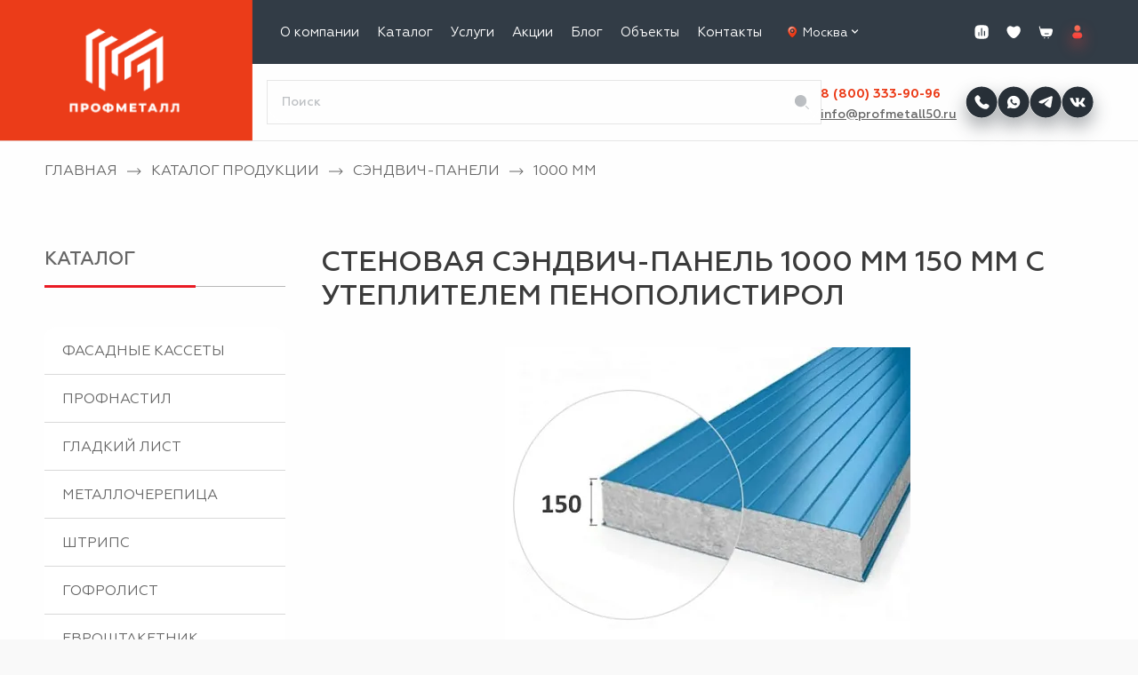

--- FILE ---
content_type: text/html; charset=UTF-8
request_url: https://profmetall50.ru/catalog/stenovaya-sendvich-panel-1000-mm-150-mm-s-uteplitelem-penopolistirol/
body_size: 61581
content:


<!DOCTYPE html>
    <html lang="ru" itemscope itemtype="http://schema.org/WebPage">

    <head>
        <meta http-equiv="X-UA-Compatible" content="IE=Edge">
        <meta name="viewport" content="width=device-width, initial-scale=1">
        <meta name="google-site-verification" content="7Wn4CgMf2pv2c9MVycD2mt3ds5KEJMptCtkUryZBVyk"/>

        <title>Стеновая сэндвич-панель 1000 мм 150 мм с утеплителем пенополистирол в Москве, купить по цене от 2495 руб/м2 от производителя с доставкой | «Профметалл»</title>

        <link rel="icon" href="/favicon.svg" type="image/svg+xml">
        <link rel="canonical" href="https://profmetall50.ru/catalog/stenovaya-sendvich-panel-1000-mm-150-mm-s-uteplitelem-penopolistirol/"/>

        <link rel="preload" href="/local/templates/main/assets/fonts/Geometria-Bold.woff2" as="font" type="font/woff2" crossorigin>
        <link rel="preload" href="/local/templates/main/assets/fonts/Geometria-Medium.woff2" as="font" type="font/woff2" crossorigin>
        <link rel="preload" href="/local/templates/main/assets/fonts/Geometria.woff2" as="font" type="font/woff2" crossorigin>

        <meta http-equiv="Content-Type" content="text/html; charset=UTF-8" />
<meta name="description" content="Стеновая сэндвич-панель 1000 мм 150 мм с утеплителем пенополистирол купить от производителя по цене от 2495 руб/м2 в Москве. Компания «Профметалл» предлагает продукцию из качественных материалов с доставкой. Чтобы уточнить размеры и стоимость за м2 - оставьте заявку и наши менеджеры свяжутся с Вами." />
<script data-skip-moving="true">(function(w, d, n) {var cl = "bx-core";var ht = d.documentElement;var htc = ht ? ht.className : undefined;if (htc === undefined || htc.indexOf(cl) !== -1){return;}var ua = n.userAgent;if (/(iPad;)|(iPhone;)/i.test(ua)){cl += " bx-ios";}else if (/Windows/i.test(ua)){cl += ' bx-win';}else if (/Macintosh/i.test(ua)){cl += " bx-mac";}else if (/Linux/i.test(ua) && !/Android/i.test(ua)){cl += " bx-linux";}else if (/Android/i.test(ua)){cl += " bx-android";}cl += (/(ipad|iphone|android|mobile|touch)/i.test(ua) ? " bx-touch" : " bx-no-touch");cl += w.devicePixelRatio && w.devicePixelRatio >= 2? " bx-retina": " bx-no-retina";var ieVersion = -1;if (/AppleWebKit/.test(ua)){cl += " bx-chrome";}else if (/Opera/.test(ua)){cl += " bx-opera";}else if (/Firefox/.test(ua)){cl += " bx-firefox";}ht.className = htc ? htc + " " + cl : cl;})(window, document, navigator);</script>


<link href="/bitrix/js/ui/design-tokens/dist/ui.design-tokens.min.css?170464430422911" type="text/css"  rel="stylesheet" />
<link href="/bitrix/js/ui/fonts/opensans/ui.font.opensans.min.css?17046380582320" type="text/css"  rel="stylesheet" />
<link href="/bitrix/js/main/popup/dist/main.popup.bundle.min.css?170463817626598" type="text/css"  rel="stylesheet" />
<link href="/bitrix/cache/css/s1/main/template_14e86f808116ae686df93e973bcd9ba8/template_14e86f808116ae686df93e973bcd9ba8_v1.css?1765438754313248" type="text/css"  data-template-style="true" rel="stylesheet" />







<link rel="preload" fetchpriority="high" as="image" href="/upload/dev2fun.imagecompress/webp/resize_cache/iblock/b34/456_2000_1/b346676e0f61eaa281bc86f822e5b7c7.webp" type="image/jpeg">
<meta property="og:type" content="website">
<meta property="og:title" content="Стеновая сэндвич-панель 1000 мм 150 мм с утеплителем пенополистирол в Москве, купить по цене от 2495 руб/м2 от производителя с доставкой | «Профметалл»">
<meta property="og:url" content="https://profmetall50.ru/catalog/stenovaya-sendvich-panel-1000-mm-150-mm-s-uteplitelem-penopolistirol/">
<meta property="og:locale" content="ru_RU">
<meta property="og:site_name" content="profmetall50">
<meta property="og:description" content="Стеновая сэндвич-панель 1000 мм 150 мм с утеплителем пенополистирол купить от производителя по цене от 2495 руб/м2 в Москве. Компания «Профметалл» предлагает продукцию из качественных материалов с доставкой. Чтобы уточнить размеры и стоимость за м2 - оставьте заявку и наши менеджеры свяжутся с Вами.">
<meta property="og:image" content="/upload/dev2fun.imagecompress/webp/resize_cache/iblock/b34/456_2000_1/b346676e0f61eaa281bc86f822e5b7c7.webp">
<meta name="twitter:card" content="summary">
<meta name="twitter:url" content="https://profmetall50.ru/catalog/stenovaya-sendvich-panel-1000-mm-150-mm-s-uteplitelem-penopolistirol/">
<meta name="twitter:title" content="Стеновая сэндвич-панель 1000 мм 150 мм с утеплителем пенополистирол в Москве, купить по цене от 2495 руб/м2 от производителя с доставкой | «Профметалл»">
<meta name="twitter:description" content="Стеновая сэндвич-панель 1000 мм 150 мм с утеплителем пенополистирол купить от производителя по цене от 2495 руб/м2 в Москве. Компания «Профметалл» предлагает продукцию из качественных материалов с доставкой. Чтобы уточнить размеры и стоимость за м2 - оставьте заявку и наши менеджеры свяжутся с Вами.">
<meta name="twitter:image" content="/upload/dev2fun.imagecompress/webp/resize_cache/iblock/b34/456_2000_1/b346676e0f61eaa281bc86f822e5b7c7.webp">



                    <!-- Google Tag Manager -->
<script data-skip-moving="true">
  (function (w, d, s, l, i) {
    w[l] = w[l] || [];
    w[l].push({
      'gtm.start':
        new Date().getTime(), event: 'gtm.js'
    });
    var f = d.getElementsByTagName(s)[0],
      j = d.createElement(s), dl = l != 'dataLayer' ? '&l=' + l : '';
    j.async = true;
    j.src =
      'https://www.googletagmanager.com/gtm.js?id=' + i + dl;
    f.parentNode.insertBefore(j, f);
  })(window, document, 'script', 'dataLayer', 'GTM-WZSXVXZ');
</script>
<!-- End Google Tag Manager -->

<!-- VK Pixel Code -->
<script data-skip-moving="true">
  !function () {
    var t = document.createElement("script");
    t.type = "text/javascript", t.async = !0, t.src = "https://vk.com/js/api/openapi.js?159", t.onload = function () {
      VK.Retargeting.Init("VK-RTRG-303997-1NNx1"), VK.Retargeting.Hit()
    }, document.head.appendChild(t)
  }();
</script>
<!-- End VK Pixel Code -->

<!-- BEGIN JIVOSITE CODE {literal} -->
<script data-skip-moving="true">
  (function() {
    var widget_id = 'GvwWeKDpe3';
    var d = document;
    var w = window;

    function l() {
      var s = document.createElement('script');
      s.type = 'text/javascript';
      s.async = true;
      s.src = '//code.jivosite.com/script/widget/' + widget_id;
      var ss = document.getElementsByTagName('script')[0];
      ss.parentNode.insertBefore(s, ss);
    }
    if (d.readyState == 'complete') {
      l();
    } else {
      if (w.attachEvent) {
        w.attachEvent('onload', l);
      } else {
        w.addEventListener('load', l, false);
      }
    }
  })();
</script>
<!-- {/literal} END JIVOSITE CODE -->

<!-- Top100 (Kraken) Counter -->
<script data-skip-moving="true">
  (function(w, d, c) {
    (w[c] = w[c] || []).push(function() {
      var options = {
        project: 6970536,
      };
      try {
        w.top100Counter = new top100(options);
      } catch (e) {}
    });
    var n = d.getElementsByTagName("script")[0],
      s = d.createElement("script"),
      f = function() {
        n.parentNode.insertBefore(s, n);
      };
    s.type = "text/javascript";
    s.async = true;
    s.src =
      (d.location.protocol == "https:" ? "https:" : "http:") +
      "//st.top100.ru/top100/top100.js";

    if (w.opera == "[object Opera]") {
      d.addEventListener("DOMContentLoaded", f, false);
    } else {
      f();
    }
  })(window, document, "_top100q");
</script>
<!-- END Top100 (Kraken) Counter -->

<!-- Yandex.Metrika counter -->
<script data-skip-moving="true">
  (function (m, e, t, r, i, k, a) {
    m[i] = m[i] || function () {
      (m[i].a = m[i].a || []).push(arguments)
    };
    m[i].l = 1 * new Date();
    k = e.createElement(t), a = e.getElementsByTagName(t)[0], k.async = 1, k.src = r, a.parentNode.insertBefore(k, a)
  })
  (window, document, "script", "https://mc.yandex.ru/metrika/tag.js", "ym");

  ym(21677647, "init", {
    clickmap: true,
    trackLinks: true,
    accurateTrackBounce: true,
    webvisor: true,
    trackHash: true,
    ecommerce: "dataLayer"
  });
</script>
<!-- /Yandex.Metrika counter -->

<script data-skip-moving="true">
  var __cs = __cs || [];
  var __ac = {
    "promo": "dKY2giLfDM0Gq_Mxoc21axSoByza5lLB",
  };
  __cs.push(["setAccount", __ac[location.pathname.split('/')[1]] || "8bWIbt0eY4ePSLRwSQadAeDLS9DlbHog"]);
  __cs.push(["setHost", "//server.uiscom.ru/uiscom"]);
</script>
<script src="https://app.uiscom.ru/static/cs.min.js" async data-skip-moving="true"></script>
        
                    </head>

    <body>
                    <!-- Google Tag Manager (noscript) -->
<noscript>
    <iframe src="https://www.googletagmanager.com/ns.html?id=GTM-WZSXVXZ" height="0" width="0" style="display:none;visibility:hidden"></iframe>
</noscript>
<!-- End Google Tag Manager (noscript) -->

<!-- VK Pixel Code -->
<noscript>
    <img src="https://vk.com/rtrg?p=VK-RTRG-303997-1NNx1" style="position:fixed; left:-999px;" alt=""/>
</noscript>
<!-- End VK Pixel Code -->

<!-- Top100 (Kraken) Counter -->
<noscript>
    <img src="//counter.rambler.ru/top100.cnt?pid=6970536" alt="Топ-100" />
</noscript>
<!-- END Top100 (Kraken) Counter -->

<!-- Yandex.Metrika informer -->
<a
    style="display:none"
    href="https://metrika.yandex.ru/stat/?id=21677647&amp;from=informer"
    target="_blank"
    rel="nofollow"
>
    <img
        src="https://informer.yandex.ru/informer/21677647/3_1_FFFFFFFF_EFEFEFFF_0_pageviews"
        style="width:88px; height:31px; border:0;"
        alt="Яндекс.Метрика"
        title="Яндекс.Метрика: данные за сегодня (просмотры, визиты и уникальные посетители)"
        class="ym-advanced-informer"
        data-cid="21677647"
        data-lang="ru"
    />
</a>
<!-- /Yandex.Metrika informer -->

<!-- Yandex.Metrika counter -->
<noscript>
    <div>
        <img src="https://mc.yandex.ru/watch/21677647" style="position:absolute; left:-9999px;" alt=""/>
    </div>
</noscript>
<!-- /Yandex.Metrika counter -->
        
        <div id="panel"></div>

        <div class="wrapper">
            <style>
    body.--hidejdiv jdiv {
        z-index: 999 !important;
    }

    .pp-header-box {
        display: none;
        padding-top: 80px;
        width: 100%;
    }

    .pp-header {
        top: 0;
        left: 0;
        position: fixed;
        width: 100%;
        max-width: 100vw;
        display: flex;
        align-items: stretch;
        gap: 8px;
        min-height: 80px;
        max-height: 80px;
        background: white;
        z-index: 100;
        border-bottom: 1px solid #E6E6E6;
        border-top: 1px solid #E6E6E6;
        padding: 0 20px;
    }

    @media (max-width: 999.9px) {
        .pp-header-box {
            display: block;
        }

        header.header {
            display: none;
        }
    }

    .pp-header a,
    .pp-header-popup a {
        border: none;
    }

    .pp-header ._part {
        display: flex;
        align-items: center;
        justify-content: center;
    }
    .pp-header ._part.has-logo {
      margin: 0 auto;
      width: 142px;
      height: 80px;
    }

    .pp-header ._part.has-logo a {
      width: 100%;
      height: 100%;
    }

    .pp-header ._part img {
        width: 36px;
        height: 36px;
        object-fit: contain;
    }

    .pp-header ._part:not(.has-logo) img {
      transform: scale(1.2);
    }

    .pp-header ._part svg {display: block}
    .pp-header ._part img.--logo {
        width: 100%;
        height: 100%;
        object-fit: cover;
    }

    .pp-header-popup {
        position: fixed;
        top: 0;
        left: -100%;
        background: transparent;
        display: block;
        width: 100%;
        max-width: 100vw;
        height: 100%;
        overflow: auto;
        z-index: 999;
        transition: left 0.2s, background 0s;
    }

    .pp-header-popup.--active {
        background: rgb(50 60 70 / 50%);
        left: 0;
        transition: left 0.2s, background 0.5s;
        z-index: 999999999;
        z-index: 3147483647;
    }

    .pp-header-popup ._inner {
        position: relative;
        width: 100%;
        background: white;
        overflow: hidden;
        min-height: 100dvh;
        display: flex;
        flex-direction: column;
    }

    .pp-header-popup ._inner-top {
      display: flex;
      align-items: stretch;
      gap: 8px;
      height: 80px;
      padding: 0 20px;
      justify-content: flex-start;
      border-bottom: 1px solid #E6E6E6;
    }

    .pp-header-popup ._inner-part img {
        width: 36px;
        height: 36px;
        object-fit: contain;
    }
    .pp-header-popup ._inner-part:not(.has-logo) img {
      transform: scale(1.2);
    }

    .pp-header-popup ._inner-part.has-logo  img {
      height: 80px;
      width: 142px;
    }

    .pp-header-popup ._inner-part {
        display: flex;
        align-items: center;
        justify-content: center;
        width: 36px;
    }

    .pp-header-popup ._inner-part.has-logo {
        margin: 0 auto;
        width: 142px;
    }

    .pp-header-popup .header-navigation {
        display: block;
        background-color: white;
        position: relative;
        padding: 20px 16px 0;
    }

    .pp-header-popup .arrow-btn-menu {
        display: none !important;
    }

    .pp-header-popup .navigation-header {
        display: flex;
        flex-direction: column;
        align-items: flex-start;
        margin-left: 0;
    }

    .pp-header-popup .header-search-nav {
        margin-top: 12px;
        display: block !important;
        margin-left: 0;
        flex-grow: 0;
    }

    .pp-header-popup .navigation-header .list-item {
        position: initial;
        padding: 0;
    }

    .pp-header-popup .navigation-header .list-item > .list-link {
        color: #323C46;
        font-size: 1.6rem;
        font-weight: 500;
        padding-right: 0;
        text-decoration: none !important;
        text-transform: initial !important;
    }

    .pp-header-popup .navigation-header .list-item > .sub-menu {
        display: block;
        left: 100%;
        transition: left 0.2s;
        position: absolute;
        width: 100%;
        height: 100%;
        top: 0;
        opacity: 1;
        padding: 20px 16px 0;
        overflow-y: scroll;
        overflow-x: hidden;
        box-shadow: none;
        -webkit-box-shadow: none;
        margin: 0;
        padding-top: 20px;
    }

    .pp-header-popup .navigation-header .list-item .sub-menu ._back {
        color: #323C46;
        padding: 0.5rem 1rem;
        font-size: 1.6rem;
        display: flex;
        align-items: center;
        text-transform: initial !important;
    }

    .pp-header-popup .navigation-header .list-item .sub-menu ._back img {
        transform: rotate(90deg);
        margin-right: 10px;
        filter: invert(1);
    }

    .pp-header-popup .navigation-header .list-item ._next {
        display: inline-block;
        width: 20px;
        height: 100%;
    }

    .pp-header-popup .navigation-header .list-item ._next img {
        margin-top: 4px;
        margin-left: 5px;
        transform: rotate(-90deg);
    }

    @media (max-width: 600px) {
        .pp-header-popup .navigation-header .list-item ._next img {
            margin-top: 5px;
            transform: rotate(-90deg);
        }
    }

    .pp-header-popup .navigation-header .list-item > .sub-menu.--active {
        display: block;
        background: white;
        left: 0;
        z-index: 1;
    }

    .pp-header-popup .search {
        border-bottom: 1px solid #e0e0e0;
        width: calc(100% - 16px);
    }

    .pp-header-popup .search .search-field {
        flex: initial;
        -webkit-box-flex: initial;
        -ms-flex: initial;
        width: calc(100% - 40px);
        display: flex;
    }

    .pp-header-popup .search .search-input {
        height: 30px;
        font-size: 18px;
        line-height: 100%;
        border-radius: 0;
        outline: 0;
        padding: 0;
    }

    .pp-header-popup .search .search-button {
        -webkit-box-flex: initial;
        -ms-flex: initial;
        flex: initial;
        max-width: unset;
        margin: 0;
        width: 40px;
        height: 30px;
      position: initial;
      transform: none;
    }

    .pp-header-popup .search .search-submit {
        width: 100%;
        height: 100%;
        display: flex;
        align-items: center;
        justify-content: center;
        margin: 0;
    }

    .pp-header-popup .search .search-submit img {
        width: 20px;
        height: 20px;
    }

    .pp-header-popup ._inner-bottom {
        display: flex;
        flex-direction: column;
        align-items: center;
        padding-bottom: 40px;
        margin-top: auto;
    }

    .pp-header-popup ._inner-bottom > a {
        font-size: 23px;
        line-height: 35px;
        color: #323C46;

    }

    .pp-header-popup ._inner-bottom ._email {
        margin-top: 15px;
        color: #323C46;
    }

    .pp-header-popup ._inner-bottom ._email img {
        margin-top: 5px;
        color: #323C46;
        width: 30px;
        height: 30px;
    }

    .pp-header-popup ._inner-bottom ._email a {
        font-size: 16px;
        line-height: 25px;
        border-bottom: 1px solid #323C46;
    }

    .pp-header-popup ._inner-bottom ._btn {
        background: #e91b24;
        border-radius: 0.5rem;
        color: white;
        display: flex;
        align-items: center;
        justify-content: center;
        width: 240px;
        height: 45px;
        font-size: 1.6rem;
        line-height: 1.25;
        text-transform: uppercase;
        margin-top: 30px;
    }
    .pp-header-popup .header-sert-menu-list {
      margin-top: 24px;
    }
</style>

<div class='pp-header-box'>
    <div class="pp-header">
        <div class="_part">
            <img onclick='switchMobileMenu(this)' src='/images/new_adap_menu/burger.svg' alt="">
        </div>
        <div class="_part">
            <img onclick='switchMobileMenu(this)' src='/images/new_adap_menu/search.svg' alt="" class="js-search">
        </div>
        <div class="_part has-logo">
            <a href='/'>
                <img src='/images/logotype.svg' class='--logo' alt="">
            </a>
        </div>
        <div class="_part">
            <a href="tel:88003339096">
                <img src='/images/new_adap_menu/phone.svg' alt="">
            </a>
        </div>
        <div class="_part">
            <a href="/personal/cart/">
                <img src='/images/new_adap_menu/basket.svg' alt="">
            </a>
        </div>
    </div>
    <!-- <div class="header-upnotice">Уважаемые клиенты! Информируем Вас, что 4, 5 и 6 ноября - выходные дни!</div> -->
</div>

<div class="pp-header-popup">
    <div class="_inner">
        <div class="_inner-top">
            <div class="_inner-part" onclick="switchMobileMenu(this)">
                <img src='/images/new_adap_menu/close.svg' alt="">
            </div>
            <a title="Сравнение" href="/compare/" class="_inner-part compare-icon-item">
                <div class="compare-icon-item__img">
                    <div id="compare_list_count_mobile">
                                <div id="compareList9J9wbd" class=" " style="display: none;">
    <!--'start_frame_cache_compareList9J9wbd'--><!--'end_frame_cache_compareList9J9wbd'-->        </div>
                    </div>
                    <img src="/images/new_adap_menu/compare.svg" alt="Compare icon">
                </div>
            </a>
            <div class="_inner-part has-logo">
                <a href='/'>
                    <img src='/images/logotype.svg' alt="">
                </a>
            </div>
            <a href='/favorite/' class="_inner-part favorite-icon-item">
                <div class="favorite-icon-item__img">
                    <span
                            id="favoriteCountMob"
                            class="favorite-icon-item__count "
                    >
                                            </span>
                    <img src='/images/new_adap_menu/favorite.svg' alt="">
                </div>
            </a>
            <a href='/personal/' class="_inner-part">
                <img src='/images/new_adap_menu/lk.svg' alt="">
            </a>
        </div>

        <div class="header-search header-search-nav">
            <form class="search" action="/search/" method="GET">
                <div class="search-field">
                    <input class="search-input" type="text" name="q" value="" placeholder="Поиск">
                </div>
                <div class="search-button">
                    <button class="search-submit" type="submit">
                        <img src='/upload/dev2fun.imagecompress/webp/images/new_adap_menu/search_1.webp'>
                    </button>
                </div>
            </form>
        </div>

        <div class='_inner-menu'>
            <style>
    @media (max-width: 600px) {
        .arrow-btn-menu-services {
            display: block !important;
            position: absolute;
            left: 75px;
            top: 9px;
        }
    }
</style>

<nav class="header-navigation" id="navigation" itemscope itemtype="http://www.schema.org/SiteNavigationElement">
    <ul class="list navigation-header" itemprop="about" itemscope itemtype="http://schema.org/ItemList">
                                <span class="arrow-btn-menu ">
                <img class="arrow-btn-menu-bottom" src="/upload/dev2fun.imagecompress/webp/local/templates/main/assets/img/arrow-bottom.webp" alt="">
                <img class="arrow-btn-menu-top" src="/upload/dev2fun.imagecompress/webp/local/templates/main/assets/img/arrow-top.webp" alt="">
            </span>

            
            <li
                    class="list-item list-item-has-children "
                    itemprop="itemListElement" itemscope itemtype="http://schema.org/ItemList"            >
                <meta itemprop="name" content="О компании"/>

                <a
                        class="list-link "
                        href="/about/"                        itemprop="url"
                >
                    О компании                </a>

            
                                            <span class="arrow-btn-menu ">
                <img class="arrow-btn-menu-bottom" src="/upload/dev2fun.imagecompress/webp/local/templates/main/assets/img/arrow-bottom.webp" alt="">
                <img class="arrow-btn-menu-top" src="/upload/dev2fun.imagecompress/webp/local/templates/main/assets/img/arrow-top.webp" alt="">
            </span>

                            <ul class="sub-menu">
            
            <li
                    class="list-item  "
                    itemprop="itemListElement"             >
                <meta itemprop="name" content="Партнерам"/>

                <a
                        class="list-link "
                        href="/about/dilleram/"                        itemprop="url"
                >
                    Партнерам                </a>

            
                                            <span class="arrow-btn-menu ">
                <img class="arrow-btn-menu-bottom" src="/upload/dev2fun.imagecompress/webp/local/templates/main/assets/img/arrow-bottom.webp" alt="">
                <img class="arrow-btn-menu-top" src="/upload/dev2fun.imagecompress/webp/local/templates/main/assets/img/arrow-top.webp" alt="">
            </span>

                            </li>
            
            <li
                    class="list-item  "
                    itemprop="itemListElement"             >
                <meta itemprop="name" content="Отзывы"/>

                <a
                        class="list-link "
                        href="/about/reviews/"                        itemprop="url"
                >
                    Отзывы                </a>

            
                                            <span class="arrow-btn-menu ">
                <img class="arrow-btn-menu-bottom" src="/upload/dev2fun.imagecompress/webp/local/templates/main/assets/img/arrow-bottom.webp" alt="">
                <img class="arrow-btn-menu-top" src="/upload/dev2fun.imagecompress/webp/local/templates/main/assets/img/arrow-top.webp" alt="">
            </span>

                            </li>
            
            <li
                    class="list-item  "
                    itemprop="itemListElement"             >
                <meta itemprop="name" content="Вакансии"/>

                <a
                        class="list-link "
                        href="/info/vacancy/"                        itemprop="url"
                >
                    Вакансии                </a>

            
                                            <span class="arrow-btn-menu ">
                <img class="arrow-btn-menu-bottom" src="/upload/dev2fun.imagecompress/webp/local/templates/main/assets/img/arrow-bottom.webp" alt="">
                <img class="arrow-btn-menu-top" src="/upload/dev2fun.imagecompress/webp/local/templates/main/assets/img/arrow-top.webp" alt="">
            </span>

                            </li>
            
            <li
                    class="list-item list-item-has-children "
                    itemprop="itemListElement" itemscope itemtype="http://schema.org/ItemList"            >
                <meta itemprop="name" content="Информация"/>

                <a
                        class="list-link "
                        href="/info/"                        itemprop="url"
                >
                    Информация                </a>

            
                                                                    <span class="arrow-btn-menu ">
                <img class="arrow-btn-menu-bottom" src="/upload/dev2fun.imagecompress/webp/local/templates/main/assets/img/arrow-bottom.webp" alt="">
                <img class="arrow-btn-menu-top" src="/upload/dev2fun.imagecompress/webp/local/templates/main/assets/img/arrow-top.webp" alt="">
            </span>

                            <ul class="sub-menu">
            
            <li
                    class="list-item  "
                    itemprop="itemListElement"             >
                <meta itemprop="name" content="Доставка"/>

                <a
                        class="list-link "
                        href="/info/delivery/"                        itemprop="url"
                >
                    Доставка                </a>

            
                                            <span class="arrow-btn-menu ">
                <img class="arrow-btn-menu-bottom" src="/upload/dev2fun.imagecompress/webp/local/templates/main/assets/img/arrow-bottom.webp" alt="">
                <img class="arrow-btn-menu-top" src="/upload/dev2fun.imagecompress/webp/local/templates/main/assets/img/arrow-top.webp" alt="">
            </span>

                            </li>
            
            <li
                    class="list-item  "
                    itemprop="itemListElement"             >
                <meta itemprop="name" content="Возврат и обмен"/>

                <a
                        class="list-link "
                        href="/info/vozvrat/"                        itemprop="url"
                >
                    Возврат и обмен                </a>

            
                                            <span class="arrow-btn-menu ">
                <img class="arrow-btn-menu-bottom" src="/upload/dev2fun.imagecompress/webp/local/templates/main/assets/img/arrow-bottom.webp" alt="">
                <img class="arrow-btn-menu-top" src="/upload/dev2fun.imagecompress/webp/local/templates/main/assets/img/arrow-top.webp" alt="">
            </span>

                            </li>
            
            <li
                    class="list-item  "
                    itemprop="itemListElement"             >
                <meta itemprop="name" content="Вопрос-ответ"/>

                <a
                        class="list-link "
                        href="/info/vopros-otvet/"                        itemprop="url"
                >
                    Вопрос-ответ                </a>

            
                                            <span class="arrow-btn-menu ">
                <img class="arrow-btn-menu-bottom" src="/upload/dev2fun.imagecompress/webp/local/templates/main/assets/img/arrow-bottom.webp" alt="">
                <img class="arrow-btn-menu-top" src="/upload/dev2fun.imagecompress/webp/local/templates/main/assets/img/arrow-top.webp" alt="">
            </span>

                            </li>
            
            <li
                    class="list-item  "
                    itemprop="itemListElement"             >
                <meta itemprop="name" content="Документы"/>

                <a
                        class="list-link "
                        href="/info/serts/"                        itemprop="url"
                >
                    Документы                </a>

            
                                                        <span class="arrow-btn-menu ">
                <img class="arrow-btn-menu-bottom" src="/upload/dev2fun.imagecompress/webp/local/templates/main/assets/img/arrow-bottom.webp" alt="">
                <img class="arrow-btn-menu-top" src="/upload/dev2fun.imagecompress/webp/local/templates/main/assets/img/arrow-top.webp" alt="">
            </span>

                            </li>
            
            <li
                    class="list-item  "
                    itemprop="itemListElement"             >
                <meta itemprop="name" content="Политика"/>

                <a
                        class="list-link "
                        href="/info/politika-konfidentsialnosti/"                        itemprop="url"
                >
                    Политика                </a>

            
                                                        <span class="arrow-btn-menu ">
                <img class="arrow-btn-menu-bottom" src="/upload/dev2fun.imagecompress/webp/local/templates/main/assets/img/arrow-bottom.webp" alt="">
                <img class="arrow-btn-menu-top" src="/upload/dev2fun.imagecompress/webp/local/templates/main/assets/img/arrow-top.webp" alt="">
            </span>

                            </li>
                                        </ul>
                    </li>
                                        </ul>
                    </li>
                            
            <li
                    class="list-item list-item-has-children current-list-item"
                    itemprop="itemListElement" itemscope itemtype="http://schema.org/ItemList"            >
                <meta itemprop="name" content="Каталог"/>

                <a
                        class="list-link selected"
                                                itemprop="url"
                >
                    Каталог                </a>

            
                                            <span class="arrow-btn-menu ">
                <img class="arrow-btn-menu-bottom" src="/upload/dev2fun.imagecompress/webp/local/templates/main/assets/img/arrow-bottom.webp" alt="">
                <img class="arrow-btn-menu-top" src="/upload/dev2fun.imagecompress/webp/local/templates/main/assets/img/arrow-top.webp" alt="">
            </span>

                            <ul class="sub-menu">
            
            <li
                    class="list-item list-item-has-children "
                    itemprop="itemListElement" itemscope itemtype="http://schema.org/ItemList"            >
                <meta itemprop="name" content="Кровля"/>

                <a
                        class="list-link "
                        href="/catalog/krovelnye-materialy/"                        itemprop="url"
                >
                    Кровля                </a>

            
                                            <span class="arrow-btn-menu ">
                <img class="arrow-btn-menu-bottom" src="/upload/dev2fun.imagecompress/webp/local/templates/main/assets/img/arrow-bottom.webp" alt="">
                <img class="arrow-btn-menu-top" src="/upload/dev2fun.imagecompress/webp/local/templates/main/assets/img/arrow-top.webp" alt="">
            </span>

                            <ul class="sub-menu">
            
            <li
                    class="list-item  "
                    itemprop="itemListElement"             >
                <meta itemprop="name" content="Профнастил для кровли"/>

                <a
                        class="list-link "
                        href="/catalog/profnastil/proflist-dlya-krovli/"                        itemprop="url"
                >
                    Профнастил для кровли                </a>

            
                                            <span class="arrow-btn-menu ">
                <img class="arrow-btn-menu-bottom" src="/upload/dev2fun.imagecompress/webp/local/templates/main/assets/img/arrow-bottom.webp" alt="">
                <img class="arrow-btn-menu-top" src="/upload/dev2fun.imagecompress/webp/local/templates/main/assets/img/arrow-top.webp" alt="">
            </span>

                            </li>
            
            <li
                    class="list-item  "
                    itemprop="itemListElement"             >
                <meta itemprop="name" content="Гладкий лист"/>

                <a
                        class="list-link "
                        href="/catalog/smooth-sheet/"                        itemprop="url"
                >
                    Гладкий лист                </a>

            
                                            <span class="arrow-btn-menu ">
                <img class="arrow-btn-menu-bottom" src="/upload/dev2fun.imagecompress/webp/local/templates/main/assets/img/arrow-bottom.webp" alt="">
                <img class="arrow-btn-menu-top" src="/upload/dev2fun.imagecompress/webp/local/templates/main/assets/img/arrow-top.webp" alt="">
            </span>

                            </li>
            
            <li
                    class="list-item  "
                    itemprop="itemListElement"             >
                <meta itemprop="name" content="Фальцевая кровля"/>

                <a
                        class="list-link "
                        href="/catalog/faltsevaya-krovlya/"                        itemprop="url"
                >
                    Фальцевая кровля                </a>

            
                                            <span class="arrow-btn-menu ">
                <img class="arrow-btn-menu-bottom" src="/upload/dev2fun.imagecompress/webp/local/templates/main/assets/img/arrow-bottom.webp" alt="">
                <img class="arrow-btn-menu-top" src="/upload/dev2fun.imagecompress/webp/local/templates/main/assets/img/arrow-top.webp" alt="">
            </span>

                            </li>
            
            <li
                    class="list-item  "
                    itemprop="itemListElement"             >
                <meta itemprop="name" content="Металлочерепица"/>

                <a
                        class="list-link "
                        href="/catalog/metal/"                        itemprop="url"
                >
                    Металлочерепица                </a>

            
                                            <span class="arrow-btn-menu ">
                <img class="arrow-btn-menu-bottom" src="/upload/dev2fun.imagecompress/webp/local/templates/main/assets/img/arrow-bottom.webp" alt="">
                <img class="arrow-btn-menu-top" src="/upload/dev2fun.imagecompress/webp/local/templates/main/assets/img/arrow-top.webp" alt="">
            </span>

                            </li>
            
            <li
                    class="list-item  "
                    itemprop="itemListElement"             >
                <meta itemprop="name" content="Гофролист"/>

                <a
                        class="list-link "
                        href="/catalog/gofrolist/"                        itemprop="url"
                >
                    Гофролист                </a>

            
                                            <span class="arrow-btn-menu ">
                <img class="arrow-btn-menu-bottom" src="/upload/dev2fun.imagecompress/webp/local/templates/main/assets/img/arrow-bottom.webp" alt="">
                <img class="arrow-btn-menu-top" src="/upload/dev2fun.imagecompress/webp/local/templates/main/assets/img/arrow-top.webp" alt="">
            </span>

                            </li>
            
            <li
                    class="list-item  "
                    itemprop="itemListElement"             >
                <meta itemprop="name" content="Штрипс"/>

                <a
                        class="list-link "
                        href="/catalog/shtrips/"                        itemprop="url"
                >
                    Штрипс                </a>

            
                                            <span class="arrow-btn-menu ">
                <img class="arrow-btn-menu-bottom" src="/upload/dev2fun.imagecompress/webp/local/templates/main/assets/img/arrow-bottom.webp" alt="">
                <img class="arrow-btn-menu-top" src="/upload/dev2fun.imagecompress/webp/local/templates/main/assets/img/arrow-top.webp" alt="">
            </span>

                            </li>
            
            <li
                    class="list-item  "
                    itemprop="itemListElement"             >
                <meta itemprop="name" content="Доборные элементы"/>

                <a
                        class="list-link "
                        href="/catalog/additional-elements/"                        itemprop="url"
                >
                    Доборные элементы                </a>

            
                                            <span class="arrow-btn-menu ">
                <img class="arrow-btn-menu-bottom" src="/upload/dev2fun.imagecompress/webp/local/templates/main/assets/img/arrow-bottom.webp" alt="">
                <img class="arrow-btn-menu-top" src="/upload/dev2fun.imagecompress/webp/local/templates/main/assets/img/arrow-top.webp" alt="">
            </span>

                            </li>
            
            <li
                    class="list-item  "
                    itemprop="itemListElement"             >
                <meta itemprop="name" content="Водосточная система"/>

                <a
                        class="list-link "
                        href="/catalog/vodostok/"                        itemprop="url"
                >
                    Водосточная система                </a>

            
                                            <span class="arrow-btn-menu ">
                <img class="arrow-btn-menu-bottom" src="/upload/dev2fun.imagecompress/webp/local/templates/main/assets/img/arrow-bottom.webp" alt="">
                <img class="arrow-btn-menu-top" src="/upload/dev2fun.imagecompress/webp/local/templates/main/assets/img/arrow-top.webp" alt="">
            </span>

                            </li>
            
            <li
                    class="list-item  "
                    itemprop="itemListElement"             >
                <meta itemprop="name" content="Крепежные элементы"/>

                <a
                        class="list-link "
                        href="/catalog/krepezhnye-elementy/"                        itemprop="url"
                >
                    Крепежные элементы                </a>

            
                                            <span class="arrow-btn-menu ">
                <img class="arrow-btn-menu-bottom" src="/upload/dev2fun.imagecompress/webp/local/templates/main/assets/img/arrow-bottom.webp" alt="">
                <img class="arrow-btn-menu-top" src="/upload/dev2fun.imagecompress/webp/local/templates/main/assets/img/arrow-top.webp" alt="">
            </span>

                            </li>
            
            <li
                    class="list-item  "
                    itemprop="itemListElement"             >
                <meta itemprop="name" content="Гидроизоляция"/>

                <a
                        class="list-link "
                        href="/catalog/gidroizolyaciya/"                        itemprop="url"
                >
                    Гидроизоляция                </a>

            
                                            <span class="arrow-btn-menu ">
                <img class="arrow-btn-menu-bottom" src="/upload/dev2fun.imagecompress/webp/local/templates/main/assets/img/arrow-bottom.webp" alt="">
                <img class="arrow-btn-menu-top" src="/upload/dev2fun.imagecompress/webp/local/templates/main/assets/img/arrow-top.webp" alt="">
            </span>

                            </li>
                                        </ul>
                    </li>
                            
            <li
                    class="list-item list-item-has-children "
                    itemprop="itemListElement" itemscope itemtype="http://schema.org/ItemList"            >
                <meta itemprop="name" content="Фасад"/>

                <a
                        class="list-link "
                        href="/catalog/vse-dlya-fasadov/"                        itemprop="url"
                >
                    Фасад                </a>

            
                                            <span class="arrow-btn-menu ">
                <img class="arrow-btn-menu-bottom" src="/upload/dev2fun.imagecompress/webp/local/templates/main/assets/img/arrow-bottom.webp" alt="">
                <img class="arrow-btn-menu-top" src="/upload/dev2fun.imagecompress/webp/local/templates/main/assets/img/arrow-top.webp" alt="">
            </span>

                            <ul class="sub-menu">
            
            <li
                    class="list-item  "
                    itemprop="itemListElement"             >
                <meta itemprop="name" content="Фасадные кассеты"/>

                <a
                        class="list-link "
                        href="/catalog/fasadnye-kassety/"                        itemprop="url"
                >
                    Фасадные кассеты                </a>

            
                                            <span class="arrow-btn-menu ">
                <img class="arrow-btn-menu-bottom" src="/upload/dev2fun.imagecompress/webp/local/templates/main/assets/img/arrow-bottom.webp" alt="">
                <img class="arrow-btn-menu-top" src="/upload/dev2fun.imagecompress/webp/local/templates/main/assets/img/arrow-top.webp" alt="">
            </span>

                            </li>
            
            <li
                    class="list-item  "
                    itemprop="itemListElement"             >
                <meta itemprop="name" content="Линеарные панели"/>

                <a
                        class="list-link "
                        href="/catalog/linearnye-paneli/"                        itemprop="url"
                >
                    Линеарные панели                </a>

            
                                            <span class="arrow-btn-menu ">
                <img class="arrow-btn-menu-bottom" src="/upload/dev2fun.imagecompress/webp/local/templates/main/assets/img/arrow-bottom.webp" alt="">
                <img class="arrow-btn-menu-top" src="/upload/dev2fun.imagecompress/webp/local/templates/main/assets/img/arrow-top.webp" alt="">
            </span>

                            </li>
            
            <li
                    class="list-item  "
                    itemprop="itemListElement"             >
                <meta itemprop="name" content="Корзины для кондиционеров"/>

                <a
                        class="list-link "
                        href="/catalog/korziny-dlya-konditsionerov/"                        itemprop="url"
                >
                    Корзины для кондиционеров                </a>

            
                                            <span class="arrow-btn-menu ">
                <img class="arrow-btn-menu-bottom" src="/upload/dev2fun.imagecompress/webp/local/templates/main/assets/img/arrow-bottom.webp" alt="">
                <img class="arrow-btn-menu-top" src="/upload/dev2fun.imagecompress/webp/local/templates/main/assets/img/arrow-top.webp" alt="">
            </span>

                            </li>
            
            <li
                    class="list-item  "
                    itemprop="itemListElement"             >
                <meta itemprop="name" content="Сэндвич-панели"/>

                <a
                        class="list-link "
                        href="/catalog/sendvich/"                        itemprop="url"
                >
                    Сэндвич-панели                </a>

            
                                            <span class="arrow-btn-menu ">
                <img class="arrow-btn-menu-bottom" src="/upload/dev2fun.imagecompress/webp/local/templates/main/assets/img/arrow-bottom.webp" alt="">
                <img class="arrow-btn-menu-top" src="/upload/dev2fun.imagecompress/webp/local/templates/main/assets/img/arrow-top.webp" alt="">
            </span>

                            </li>
            
            <li
                    class="list-item  "
                    itemprop="itemListElement"             >
                <meta itemprop="name" content="Профнастил"/>

                <a
                        class="list-link "
                        href="/catalog/profnastil/"                        itemprop="url"
                >
                    Профнастил                </a>

            
                                            <span class="arrow-btn-menu ">
                <img class="arrow-btn-menu-bottom" src="/upload/dev2fun.imagecompress/webp/local/templates/main/assets/img/arrow-bottom.webp" alt="">
                <img class="arrow-btn-menu-top" src="/upload/dev2fun.imagecompress/webp/local/templates/main/assets/img/arrow-top.webp" alt="">
            </span>

                            </li>
            
            <li
                    class="list-item  "
                    itemprop="itemListElement"             >
                <meta itemprop="name" content="Гидроизоляция"/>

                <a
                        class="list-link "
                        href="/catalog/gidroizolyaciya/"                        itemprop="url"
                >
                    Гидроизоляция                </a>

            
                                            <span class="arrow-btn-menu ">
                <img class="arrow-btn-menu-bottom" src="/upload/dev2fun.imagecompress/webp/local/templates/main/assets/img/arrow-bottom.webp" alt="">
                <img class="arrow-btn-menu-top" src="/upload/dev2fun.imagecompress/webp/local/templates/main/assets/img/arrow-top.webp" alt="">
            </span>

                            </li>
            
            <li
                    class="list-item  "
                    itemprop="itemListElement"             >
                <meta itemprop="name" content="Фасонные элементы для фасада и окон"/>

                <a
                        class="list-link "
                        href="/catalog/fasonnye-elementy/"                        itemprop="url"
                >
                    Фасонные элементы для фасада и окон                </a>

            
                                            <span class="arrow-btn-menu ">
                <img class="arrow-btn-menu-bottom" src="/upload/dev2fun.imagecompress/webp/local/templates/main/assets/img/arrow-bottom.webp" alt="">
                <img class="arrow-btn-menu-top" src="/upload/dev2fun.imagecompress/webp/local/templates/main/assets/img/arrow-top.webp" alt="">
            </span>

                            </li>
            
            <li
                    class="list-item  "
                    itemprop="itemListElement"             >
                <meta itemprop="name" content="Крепежные элементы"/>

                <a
                        class="list-link "
                        href="/catalog/krepezhnye-elementy/"                        itemprop="url"
                >
                    Крепежные элементы                </a>

            
                                            <span class="arrow-btn-menu ">
                <img class="arrow-btn-menu-bottom" src="/upload/dev2fun.imagecompress/webp/local/templates/main/assets/img/arrow-bottom.webp" alt="">
                <img class="arrow-btn-menu-top" src="/upload/dev2fun.imagecompress/webp/local/templates/main/assets/img/arrow-top.webp" alt="">
            </span>

                            </li>
            
            <li
                    class="list-item  "
                    itemprop="itemListElement"             >
                <meta itemprop="name" content="Фасады из нержавеющей стали"/>

                <a
                        class="list-link "
                        href="/catalog/fasady-iz-nerzhavejushhej-stali/"                        itemprop="url"
                >
                    Фасады из нержавеющей стали                </a>

            
                                            <span class="arrow-btn-menu ">
                <img class="arrow-btn-menu-bottom" src="/upload/dev2fun.imagecompress/webp/local/templates/main/assets/img/arrow-bottom.webp" alt="">
                <img class="arrow-btn-menu-top" src="/upload/dev2fun.imagecompress/webp/local/templates/main/assets/img/arrow-top.webp" alt="">
            </span>

                            </li>
            
            <li
                    class="list-item  "
                    itemprop="itemListElement"             >
                <meta itemprop="name" content="Вентилируемые фасады из оцинкованной стали"/>

                <a
                        class="list-link "
                        href="/catalog/ventiliruemiy-fasad-iz-otsinkovannoy-stali/"                        itemprop="url"
                >
                    Вентилируемые фасады из оцинкованной стали                </a>

            
                                            <span class="arrow-btn-menu ">
                <img class="arrow-btn-menu-bottom" src="/upload/dev2fun.imagecompress/webp/local/templates/main/assets/img/arrow-bottom.webp" alt="">
                <img class="arrow-btn-menu-top" src="/upload/dev2fun.imagecompress/webp/local/templates/main/assets/img/arrow-top.webp" alt="">
            </span>

                            </li>
                                        </ul>
                    </li>
                            
            <li
                    class="list-item list-item-has-children "
                    itemprop="itemListElement" itemscope itemtype="http://schema.org/ItemList"            >
                <meta itemprop="name" content="Ограждения"/>

                <a
                        class="list-link "
                        href="/catalog/vse-dlya-zabora/"                        itemprop="url"
                >
                    Ограждения                </a>

            
                                            <span class="arrow-btn-menu ">
                <img class="arrow-btn-menu-bottom" src="/upload/dev2fun.imagecompress/webp/local/templates/main/assets/img/arrow-bottom.webp" alt="">
                <img class="arrow-btn-menu-top" src="/upload/dev2fun.imagecompress/webp/local/templates/main/assets/img/arrow-top.webp" alt="">
            </span>

                            <ul class="sub-menu">
            
            <li
                    class="list-item  "
                    itemprop="itemListElement"             >
                <meta itemprop="name" content="Профнастил для забора"/>

                <a
                        class="list-link "
                        href="/catalog/profnastil/proflist-dlya-zabora/"                        itemprop="url"
                >
                    Профнастил для забора                </a>

            
                                            <span class="arrow-btn-menu ">
                <img class="arrow-btn-menu-bottom" src="/upload/dev2fun.imagecompress/webp/local/templates/main/assets/img/arrow-bottom.webp" alt="">
                <img class="arrow-btn-menu-top" src="/upload/dev2fun.imagecompress/webp/local/templates/main/assets/img/arrow-top.webp" alt="">
            </span>

                            </li>
            
            <li
                    class="list-item  "
                    itemprop="itemListElement"             >
                <meta itemprop="name" content="Евроштакетник"/>

                <a
                        class="list-link "
                        href="/catalog/evroshtaketnik/"                        itemprop="url"
                >
                    Евроштакетник                </a>

            
                                            <span class="arrow-btn-menu ">
                <img class="arrow-btn-menu-bottom" src="/upload/dev2fun.imagecompress/webp/local/templates/main/assets/img/arrow-bottom.webp" alt="">
                <img class="arrow-btn-menu-top" src="/upload/dev2fun.imagecompress/webp/local/templates/main/assets/img/arrow-top.webp" alt="">
            </span>

                            </li>
            
            <li
                    class="list-item  "
                    itemprop="itemListElement"             >
                <meta itemprop="name" content="Забор жалюзи"/>

                <a
                        class="list-link "
                        href="/catalog/zabor-zhalyuzi/"                        itemprop="url"
                >
                    Забор жалюзи                </a>

            
                                            <span class="arrow-btn-menu ">
                <img class="arrow-btn-menu-bottom" src="/upload/dev2fun.imagecompress/webp/local/templates/main/assets/img/arrow-bottom.webp" alt="">
                <img class="arrow-btn-menu-top" src="/upload/dev2fun.imagecompress/webp/local/templates/main/assets/img/arrow-top.webp" alt="">
            </span>

                            </li>
            
            <li
                    class="list-item  "
                    itemprop="itemListElement"             >
                <meta itemprop="name" content="Фасонные элементы для забора"/>

                <a
                        class="list-link "
                        href="/catalog/dobornye-elementy-dlya-zabora/"                        itemprop="url"
                >
                    Фасонные элементы для забора                </a>

            
                                            <span class="arrow-btn-menu ">
                <img class="arrow-btn-menu-bottom" src="/upload/dev2fun.imagecompress/webp/local/templates/main/assets/img/arrow-bottom.webp" alt="">
                <img class="arrow-btn-menu-top" src="/upload/dev2fun.imagecompress/webp/local/templates/main/assets/img/arrow-top.webp" alt="">
            </span>

                            </li>
            
            <li
                    class="list-item  "
                    itemprop="itemListElement"             >
                <meta itemprop="name" content="Профильная труба"/>

                <a
                        class="list-link "
                        href="/catalog/profile-pipe/"                        itemprop="url"
                >
                    Профильная труба                </a>

            
                                            <span class="arrow-btn-menu ">
                <img class="arrow-btn-menu-bottom" src="/upload/dev2fun.imagecompress/webp/local/templates/main/assets/img/arrow-bottom.webp" alt="">
                <img class="arrow-btn-menu-top" src="/upload/dev2fun.imagecompress/webp/local/templates/main/assets/img/arrow-top.webp" alt="">
            </span>

                            </li>
                                        </ul>
                    </li>
                            
            <li
                    class="list-item list-item-has-children "
                    itemprop="itemListElement" itemscope itemtype="http://schema.org/ItemList"            >
                <meta itemprop="name" content="Потолки"/>

                <a
                        class="list-link "
                        href="/catalog/podvesnoy-potolok/"                        itemprop="url"
                >
                    Потолки                </a>

            
                                            <span class="arrow-btn-menu ">
                <img class="arrow-btn-menu-bottom" src="/upload/dev2fun.imagecompress/webp/local/templates/main/assets/img/arrow-bottom.webp" alt="">
                <img class="arrow-btn-menu-top" src="/upload/dev2fun.imagecompress/webp/local/templates/main/assets/img/arrow-top.webp" alt="">
            </span>

                            <ul class="sub-menu">
            
            <li
                    class="list-item  "
                    itemprop="itemListElement"             >
                <meta itemprop="name" content="Реечный PM RK"/>

                <a
                        class="list-link "
                        href="/catalog/podvesnoy-potolok/reechnyy-pm-rk/"                        itemprop="url"
                >
                    Реечный PM RK                </a>

            
                                            <span class="arrow-btn-menu ">
                <img class="arrow-btn-menu-bottom" src="/upload/dev2fun.imagecompress/webp/local/templates/main/assets/img/arrow-bottom.webp" alt="">
                <img class="arrow-btn-menu-top" src="/upload/dev2fun.imagecompress/webp/local/templates/main/assets/img/arrow-top.webp" alt="">
            </span>

                            </li>
            
            <li
                    class="list-item  "
                    itemprop="itemListElement"             >
                <meta itemprop="name" content="Кассетный PM HOOK-ON"/>

                <a
                        class="list-link "
                        href="/catalog/podvesnoy-potolok/kassetnyy-pm-hook-on/"                        itemprop="url"
                >
                    Кассетный PM HOOK-ON                </a>

            
                                            <span class="arrow-btn-menu ">
                <img class="arrow-btn-menu-bottom" src="/upload/dev2fun.imagecompress/webp/local/templates/main/assets/img/arrow-bottom.webp" alt="">
                <img class="arrow-btn-menu-top" src="/upload/dev2fun.imagecompress/webp/local/templates/main/assets/img/arrow-top.webp" alt="">
            </span>

                            </li>
            
            <li
                    class="list-item  "
                    itemprop="itemListElement"             >
                <meta itemprop="name" content="Кассетный PM CLIP-IN"/>

                <a
                        class="list-link "
                        href="/catalog/podvesnoy-potolok/kassetnyy-pm-clip-in/"                        itemprop="url"
                >
                    Кассетный PM CLIP-IN                </a>

            
                                            <span class="arrow-btn-menu ">
                <img class="arrow-btn-menu-bottom" src="/upload/dev2fun.imagecompress/webp/local/templates/main/assets/img/arrow-bottom.webp" alt="">
                <img class="arrow-btn-menu-top" src="/upload/dev2fun.imagecompress/webp/local/templates/main/assets/img/arrow-top.webp" alt="">
            </span>

                            </li>
            
            <li
                    class="list-item  "
                    itemprop="itemListElement"             >
                <meta itemprop="name" content="Коридорный PM HALL"/>

                <a
                        class="list-link "
                        href="/catalog/podvesnoy-potolok/koridornyy-pm-hall/"                        itemprop="url"
                >
                    Коридорный PM HALL                </a>

            
                                            <span class="arrow-btn-menu ">
                <img class="arrow-btn-menu-bottom" src="/upload/dev2fun.imagecompress/webp/local/templates/main/assets/img/arrow-bottom.webp" alt="">
                <img class="arrow-btn-menu-top" src="/upload/dev2fun.imagecompress/webp/local/templates/main/assets/img/arrow-top.webp" alt="">
            </span>

                            </li>
            
            <li
                    class="list-item  "
                    itemprop="itemListElement"             >
                <meta itemprop="name" content="Потолочные рейки"/>

                <a
                        class="list-link "
                        href="/catalog/podvesnoy-potolok/reyki/"                        itemprop="url"
                >
                    Потолочные рейки                </a>

            
                                            <span class="arrow-btn-menu ">
                <img class="arrow-btn-menu-bottom" src="/upload/dev2fun.imagecompress/webp/local/templates/main/assets/img/arrow-bottom.webp" alt="">
                <img class="arrow-btn-menu-top" src="/upload/dev2fun.imagecompress/webp/local/templates/main/assets/img/arrow-top.webp" alt="">
            </span>

                            </li>
            
            <li
                    class="list-item  "
                    itemprop="itemListElement"             >
                <meta itemprop="name" content="Медицинские потолки"/>

                <a
                        class="list-link "
                        href="/catalog/podvesnoy-potolok/meditsinskiy/"                        itemprop="url"
                >
                    Медицинские потолки                </a>

            
                                            <span class="arrow-btn-menu ">
                <img class="arrow-btn-menu-bottom" src="/upload/dev2fun.imagecompress/webp/local/templates/main/assets/img/arrow-bottom.webp" alt="">
                <img class="arrow-btn-menu-top" src="/upload/dev2fun.imagecompress/webp/local/templates/main/assets/img/arrow-top.webp" alt="">
            </span>

                            </li>
            
            <li
                    class="list-item  "
                    itemprop="itemListElement"             >
                <meta itemprop="name" content="Объемные 3D потолки"/>

                <a
                        class="list-link "
                        href="/catalog/podvesnoy-potolok/obemnye-3d-potolki/"                        itemprop="url"
                >
                    Объемные 3D потолки                </a>

            
                                            <span class="arrow-btn-menu ">
                <img class="arrow-btn-menu-bottom" src="/upload/dev2fun.imagecompress/webp/local/templates/main/assets/img/arrow-bottom.webp" alt="">
                <img class="arrow-btn-menu-top" src="/upload/dev2fun.imagecompress/webp/local/templates/main/assets/img/arrow-top.webp" alt="">
            </span>

                            </li>
                                        </ul>
                    </li>
                            
            <li
                    class="list-item list-item-has-children "
                    itemprop="itemListElement" itemscope itemtype="http://schema.org/ItemList"            >
                <meta itemprop="name" content="Двери"/>

                <a
                        class="list-link "
                        href="/catalog/dveri-metallicheskie/"                        itemprop="url"
                >
                    Двери                </a>

            
                                            <span class="arrow-btn-menu ">
                <img class="arrow-btn-menu-bottom" src="/upload/dev2fun.imagecompress/webp/local/templates/main/assets/img/arrow-bottom.webp" alt="">
                <img class="arrow-btn-menu-top" src="/upload/dev2fun.imagecompress/webp/local/templates/main/assets/img/arrow-top.webp" alt="">
            </span>

                            <ul class="sub-menu">
            
            <li
                    class="list-item  "
                    itemprop="itemListElement"             >
                <meta itemprop="name" content="Двери технические"/>

                <a
                        class="list-link "
                        href="/catalog/dveri-metallicheskie/dveri-tekhnicheskie/"                        itemprop="url"
                >
                    Двери технические                </a>

            
                                            <span class="arrow-btn-menu ">
                <img class="arrow-btn-menu-bottom" src="/upload/dev2fun.imagecompress/webp/local/templates/main/assets/img/arrow-bottom.webp" alt="">
                <img class="arrow-btn-menu-top" src="/upload/dev2fun.imagecompress/webp/local/templates/main/assets/img/arrow-top.webp" alt="">
            </span>

                            </li>
            
            <li
                    class="list-item  "
                    itemprop="itemListElement"             >
                <meta itemprop="name" content="Двери противопожарные"/>

                <a
                        class="list-link "
                        href="/catalog/dveri-metallicheskie/dveri-protivopozharnye/"                        itemprop="url"
                >
                    Двери противопожарные                </a>

            
                                            <span class="arrow-btn-menu ">
                <img class="arrow-btn-menu-bottom" src="/upload/dev2fun.imagecompress/webp/local/templates/main/assets/img/arrow-bottom.webp" alt="">
                <img class="arrow-btn-menu-top" src="/upload/dev2fun.imagecompress/webp/local/templates/main/assets/img/arrow-top.webp" alt="">
            </span>

                            </li>
                                        </ul>
                    </li>
                            
            <li
                    class="list-item list-item-has-children "
                    itemprop="itemListElement" itemscope itemtype="http://schema.org/ItemList"            >
                <meta itemprop="name" content="Металлоизделия"/>

                <a
                        class="list-link "
                        href="/catalog/metalloizdeliya/"                        itemprop="url"
                >
                    Металлоизделия                </a>

            
                                            <span class="arrow-btn-menu ">
                <img class="arrow-btn-menu-bottom" src="/upload/dev2fun.imagecompress/webp/local/templates/main/assets/img/arrow-bottom.webp" alt="">
                <img class="arrow-btn-menu-top" src="/upload/dev2fun.imagecompress/webp/local/templates/main/assets/img/arrow-top.webp" alt="">
            </span>

                            <ul class="sub-menu">
            
            <li
                    class="list-item  "
                    itemprop="itemListElement"             >
                <meta itemprop="name" content="Листы перфорированные"/>

                <a
                        class="list-link "
                        href="/catalog/list-perforirovannyy/"                        itemprop="url"
                >
                    Листы перфорированные                </a>

            
                                            <span class="arrow-btn-menu ">
                <img class="arrow-btn-menu-bottom" src="/upload/dev2fun.imagecompress/webp/local/templates/main/assets/img/arrow-bottom.webp" alt="">
                <img class="arrow-btn-menu-top" src="/upload/dev2fun.imagecompress/webp/local/templates/main/assets/img/arrow-top.webp" alt="">
            </span>

                            </li>
            
            <li
                    class="list-item  "
                    itemprop="itemListElement"             >
                <meta itemprop="name" content="Панели перфорированные"/>

                <a
                        class="list-link "
                        href="/catalog/perforirovannye-paneli/"                        itemprop="url"
                >
                    Панели перфорированные                </a>

            
                                            <span class="arrow-btn-menu ">
                <img class="arrow-btn-menu-bottom" src="/upload/dev2fun.imagecompress/webp/local/templates/main/assets/img/arrow-bottom.webp" alt="">
                <img class="arrow-btn-menu-top" src="/upload/dev2fun.imagecompress/webp/local/templates/main/assets/img/arrow-top.webp" alt="">
            </span>

                            </li>
            
            <li
                    class="list-item  "
                    itemprop="itemListElement"             >
                <meta itemprop="name" content="Отливы для окон"/>

                <a
                        class="list-link "
                        href="/catalog/otlivy-dlya-okon/"                        itemprop="url"
                >
                    Отливы для окон                </a>

            
                                            <span class="arrow-btn-menu ">
                <img class="arrow-btn-menu-bottom" src="/upload/dev2fun.imagecompress/webp/local/templates/main/assets/img/arrow-bottom.webp" alt="">
                <img class="arrow-btn-menu-top" src="/upload/dev2fun.imagecompress/webp/local/templates/main/assets/img/arrow-top.webp" alt="">
            </span>

                            </li>
            
            <li
                    class="list-item  "
                    itemprop="itemListElement"             >
                <meta itemprop="name" content="Отливы для фундамента и цоколя"/>

                <a
                        class="list-link "
                        href="/catalog/otlivy-dlya-fundamenta-i-tsokolya/"                        itemprop="url"
                >
                    Отливы для фундамента и цоколя                </a>

            
                                            <span class="arrow-btn-menu ">
                <img class="arrow-btn-menu-bottom" src="/upload/dev2fun.imagecompress/webp/local/templates/main/assets/img/arrow-bottom.webp" alt="">
                <img class="arrow-btn-menu-top" src="/upload/dev2fun.imagecompress/webp/local/templates/main/assets/img/arrow-top.webp" alt="">
            </span>

                            </li>
            
            <li
                    class="list-item  "
                    itemprop="itemListElement"             >
                <meta itemprop="name" content="Парапеты на забор"/>

                <a
                        class="list-link "
                        href="/catalog/parapety-na-zabor/"                        itemprop="url"
                >
                    Парапеты на забор                </a>

            
                                            <span class="arrow-btn-menu ">
                <img class="arrow-btn-menu-bottom" src="/upload/dev2fun.imagecompress/webp/local/templates/main/assets/img/arrow-bottom.webp" alt="">
                <img class="arrow-btn-menu-top" src="/upload/dev2fun.imagecompress/webp/local/templates/main/assets/img/arrow-top.webp" alt="">
            </span>

                            </li>
            
            <li
                    class="list-item  "
                    itemprop="itemListElement"             >
                <meta itemprop="name" content="Парапеты на кровлю"/>

                <a
                        class="list-link "
                        href="/catalog/parapety-na-krovlyu/"                        itemprop="url"
                >
                    Парапеты на кровлю                </a>

            
                                            <span class="arrow-btn-menu ">
                <img class="arrow-btn-menu-bottom" src="/upload/dev2fun.imagecompress/webp/local/templates/main/assets/img/arrow-bottom.webp" alt="">
                <img class="arrow-btn-menu-top" src="/upload/dev2fun.imagecompress/webp/local/templates/main/assets/img/arrow-top.webp" alt="">
            </span>

                            </li>
            
            <li
                    class="list-item  "
                    itemprop="itemListElement"             >
                <meta itemprop="name" content="Наружные откосы на окна"/>

                <a
                        class="list-link "
                        href="/catalog/naruzhnye-otkosy-na-okna/"                        itemprop="url"
                >
                    Наружные откосы на окна                </a>

            
                                            <span class="arrow-btn-menu ">
                <img class="arrow-btn-menu-bottom" src="/upload/dev2fun.imagecompress/webp/local/templates/main/assets/img/arrow-bottom.webp" alt="">
                <img class="arrow-btn-menu-top" src="/upload/dev2fun.imagecompress/webp/local/templates/main/assets/img/arrow-top.webp" alt="">
            </span>

                            </li>
                                        </ul>
                    </li>
                                        </ul>
                    </li>
                            
            <li
                    class="list-item list-item-has-children "
                    itemprop="itemListElement" itemscope itemtype="http://schema.org/ItemList"            >
                <meta itemprop="name" content="Услуги"/>

                <a
                        class="list-link "
                        href="/services/"                        itemprop="url"
                >
                    Услуги                </a>

            
                                            <span class="arrow-btn-menu ">
                <img class="arrow-btn-menu-bottom" src="/upload/dev2fun.imagecompress/webp/local/templates/main/assets/img/arrow-bottom.webp" alt="">
                <img class="arrow-btn-menu-top" src="/upload/dev2fun.imagecompress/webp/local/templates/main/assets/img/arrow-top.webp" alt="">
            </span>

                            <ul class="sub-menu">
            
            <li
                    class="list-item list-item-has-children "
                    itemprop="itemListElement" itemscope itemtype="http://schema.org/ItemList"            >
                <meta itemprop="name" content="Сервисный металлоцентр"/>

                <a
                        class="list-link "
                        href="/services/rezka-metalla/"                        itemprop="url"
                >
                    Сервисный металлоцентр                </a>

                            <ul class="sub-menu">
                                            <li class="list-item" itemprop="itemListElement">
                            <a class="list-link" href="/services/prodolnaya-rezka/" itemprop="url">
                                Продольная резка                            </a>
                            <meta itemprop="name" content="Продольная резка">
                            <span class="arrow-btn-menu">
                                <img class="arrow-btn-menu-bottom" src="/upload/dev2fun.imagecompress/webp/local/templates/main/assets/img/arrow-bottom.webp" alt="">
                                <img class="arrow-btn-menu-top" src="/upload/dev2fun.imagecompress/webp/local/templates/main/assets/img/arrow-top.webp" alt="">
                            </span>
                        </li>
                                            <li class="list-item" itemprop="itemListElement">
                            <a class="list-link" href="/services/poperechnaya-rezka/" itemprop="url">
                                Поперечная резка                            </a>
                            <meta itemprop="name" content="Поперечная резка">
                            <span class="arrow-btn-menu">
                                <img class="arrow-btn-menu-bottom" src="/upload/dev2fun.imagecompress/webp/local/templates/main/assets/img/arrow-bottom.webp" alt="">
                                <img class="arrow-btn-menu-top" src="/upload/dev2fun.imagecompress/webp/local/templates/main/assets/img/arrow-top.webp" alt="">
                            </span>
                        </li>
                                    </ul>
            
                                            <span class="arrow-btn-menu arrow-btn-menu-services">
                <img class="arrow-btn-menu-bottom" src="/upload/dev2fun.imagecompress/webp/local/templates/main/assets/img/arrow-bottom.webp" alt="">
                <img class="arrow-btn-menu-top" src="/upload/dev2fun.imagecompress/webp/local/templates/main/assets/img/arrow-top.webp" alt="">
            </span>

                            </li>
            
            <li
                    class="list-item  "
                    itemprop="itemListElement"             >
                <meta itemprop="name" content="Гибка листового металла на станке с ЧПУ"/>

                <a
                        class="list-link "
                        href="/services/gibka-metalla-na-stanke-s-chpu/"                        itemprop="url"
                >
                    Гибка листового металла на станке с ЧПУ                </a>

            
                                            <span class="arrow-btn-menu ">
                <img class="arrow-btn-menu-bottom" src="/upload/dev2fun.imagecompress/webp/local/templates/main/assets/img/arrow-bottom.webp" alt="">
                <img class="arrow-btn-menu-top" src="/upload/dev2fun.imagecompress/webp/local/templates/main/assets/img/arrow-top.webp" alt="">
            </span>

                            </li>
            
            <li
                    class="list-item  "
                    itemprop="itemListElement"             >
                <meta itemprop="name" content="Координатная пробивка отверстий в металле"/>

                <a
                        class="list-link "
                        href="/services/koordinatnaya-probivka-otverstiy/"                        itemprop="url"
                >
                    Координатная пробивка отверстий в металле                </a>

            
                                            <span class="arrow-btn-menu ">
                <img class="arrow-btn-menu-bottom" src="/upload/dev2fun.imagecompress/webp/local/templates/main/assets/img/arrow-bottom.webp" alt="">
                <img class="arrow-btn-menu-top" src="/upload/dev2fun.imagecompress/webp/local/templates/main/assets/img/arrow-top.webp" alt="">
            </span>

                            </li>
            
            <li
                    class="list-item  "
                    itemprop="itemListElement"             >
                <meta itemprop="name" content="Лазерная резка металла"/>

                <a
                        class="list-link "
                        href="/services/lazernaya-rezka-metalla/"                        itemprop="url"
                >
                    Лазерная резка металла                </a>

            
                                            <span class="arrow-btn-menu ">
                <img class="arrow-btn-menu-bottom" src="/upload/dev2fun.imagecompress/webp/local/templates/main/assets/img/arrow-bottom.webp" alt="">
                <img class="arrow-btn-menu-top" src="/upload/dev2fun.imagecompress/webp/local/templates/main/assets/img/arrow-top.webp" alt="">
            </span>

                            </li>
            
            <li
                    class="list-item list-item-has-children "
                    itemprop="itemListElement" itemscope itemtype="http://schema.org/ItemList"            >
                <meta itemprop="name" content="Порошковая покраска металлических изделий"/>

                <a
                        class="list-link "
                        href="/services/poroshkovaya-pokraska/"                        itemprop="url"
                >
                    Порошковая покраска металлических изделий                </a>

                            <ul class="sub-menu">
                                            <li class="list-item" itemprop="itemListElement">
                            <a class="list-link" href="/info/color-ral/" itemprop="url">
                                Цвета RAL                            </a>
                            <meta itemprop="name" content="Цвета RAL">
                            <span class="arrow-btn-menu">
                                <img class="arrow-btn-menu-bottom" src="/upload/dev2fun.imagecompress/webp/local/templates/main/assets/img/arrow-bottom.webp" alt="">
                                <img class="arrow-btn-menu-top" src="/upload/dev2fun.imagecompress/webp/local/templates/main/assets/img/arrow-top.webp" alt="">
                            </span>
                        </li>
                                            <li class="list-item" itemprop="itemListElement">
                            <a class="list-link" href="/services/otdel-tekhnicheskogo-kontrolya/" itemprop="url">
                                Отдел технического контроля                            </a>
                            <meta itemprop="name" content="Отдел технического контроля">
                            <span class="arrow-btn-menu">
                                <img class="arrow-btn-menu-bottom" src="/upload/dev2fun.imagecompress/webp/local/templates/main/assets/img/arrow-bottom.webp" alt="">
                                <img class="arrow-btn-menu-top" src="/upload/dev2fun.imagecompress/webp/local/templates/main/assets/img/arrow-top.webp" alt="">
                            </span>
                        </li>
                                    </ul>
            
                                            <span class="arrow-btn-menu ">
                <img class="arrow-btn-menu-bottom" src="/upload/dev2fun.imagecompress/webp/local/templates/main/assets/img/arrow-bottom.webp" alt="">
                <img class="arrow-btn-menu-top" src="/upload/dev2fun.imagecompress/webp/local/templates/main/assets/img/arrow-top.webp" alt="">
            </span>

                            </li>
            
            <li
                    class="list-item  "
                    itemprop="itemListElement"             >
                <meta itemprop="name" content="Проектирование вентилируемых фасадов"/>

                <a
                        class="list-link "
                        href="/services/proektirovanie-fasadov/"                        itemprop="url"
                >
                    Проектирование вентилируемых фасадов                </a>

            
                                            <span class="arrow-btn-menu ">
                <img class="arrow-btn-menu-bottom" src="/upload/dev2fun.imagecompress/webp/local/templates/main/assets/img/arrow-bottom.webp" alt="">
                <img class="arrow-btn-menu-top" src="/upload/dev2fun.imagecompress/webp/local/templates/main/assets/img/arrow-top.webp" alt="">
            </span>

                            </li>
            
            <li
                    class="list-item  "
                    itemprop="itemListElement"             >
                <meta itemprop="name" content="Вальцовка листового металла"/>

                <a
                        class="list-link "
                        href="/services/valtsovka-listovogo-metalla/"                        itemprop="url"
                >
                    Вальцовка листового металла                </a>

            
                                            <span class="arrow-btn-menu ">
                <img class="arrow-btn-menu-bottom" src="/upload/dev2fun.imagecompress/webp/local/templates/main/assets/img/arrow-bottom.webp" alt="">
                <img class="arrow-btn-menu-top" src="/upload/dev2fun.imagecompress/webp/local/templates/main/assets/img/arrow-top.webp" alt="">
            </span>

                            </li>
                                        </ul>
                    </li>
                            
            <li
                    class="list-item  "
                    itemprop="itemListElement"             >
                <meta itemprop="name" content="Акции"/>

                <a
                        class="list-link "
                        href="/sale/"                        itemprop="url"
                >
                    Акции                </a>

            
                                            <span class="arrow-btn-menu ">
                <img class="arrow-btn-menu-bottom" src="/upload/dev2fun.imagecompress/webp/local/templates/main/assets/img/arrow-bottom.webp" alt="">
                <img class="arrow-btn-menu-top" src="/upload/dev2fun.imagecompress/webp/local/templates/main/assets/img/arrow-top.webp" alt="">
            </span>

                            </li>
            
            <li
                    class="list-item list-item-has-children "
                    itemprop="itemListElement" itemscope itemtype="http://schema.org/ItemList"            >
                <meta itemprop="name" content="Блог"/>

                <a
                        class="list-link "
                        href="/blog/"                        itemprop="url"
                >
                    Блог                </a>

            
                                            <span class="arrow-btn-menu ">
                <img class="arrow-btn-menu-bottom" src="/upload/dev2fun.imagecompress/webp/local/templates/main/assets/img/arrow-bottom.webp" alt="">
                <img class="arrow-btn-menu-top" src="/upload/dev2fun.imagecompress/webp/local/templates/main/assets/img/arrow-top.webp" alt="">
            </span>

                            <ul class="sub-menu">
            
            <li
                    class="list-item  "
                    itemprop="itemListElement"             >
                <meta itemprop="name" content="Новости"/>

                <a
                        class="list-link "
                        href="/blog/news/"                        itemprop="url"
                >
                    Новости                </a>

            
                                            <span class="arrow-btn-menu ">
                <img class="arrow-btn-menu-bottom" src="/upload/dev2fun.imagecompress/webp/local/templates/main/assets/img/arrow-bottom.webp" alt="">
                <img class="arrow-btn-menu-top" src="/upload/dev2fun.imagecompress/webp/local/templates/main/assets/img/arrow-top.webp" alt="">
            </span>

                            </li>
            
            <li
                    class="list-item  "
                    itemprop="itemListElement"             >
                <meta itemprop="name" content="Статьи"/>

                <a
                        class="list-link "
                        href="/blog/articles/"                        itemprop="url"
                >
                    Статьи                </a>

            
                                            <span class="arrow-btn-menu ">
                <img class="arrow-btn-menu-bottom" src="/upload/dev2fun.imagecompress/webp/local/templates/main/assets/img/arrow-bottom.webp" alt="">
                <img class="arrow-btn-menu-top" src="/upload/dev2fun.imagecompress/webp/local/templates/main/assets/img/arrow-top.webp" alt="">
            </span>

                            </li>
                                        </ul>
                    </li>
                            
            <li
                    class="list-item  "
                    itemprop="itemListElement"             >
                <meta itemprop="name" content="Объекты"/>

                <a
                        class="list-link "
                        href="/info/gallery/"                        itemprop="url"
                >
                    Объекты                </a>

            
                                            <span class="arrow-btn-menu ">
                <img class="arrow-btn-menu-bottom" src="/upload/dev2fun.imagecompress/webp/local/templates/main/assets/img/arrow-bottom.webp" alt="">
                <img class="arrow-btn-menu-top" src="/upload/dev2fun.imagecompress/webp/local/templates/main/assets/img/arrow-top.webp" alt="">
            </span>

                            </li>
            
            <li
                    class="list-item  "
                    itemprop="itemListElement"             >
                <meta itemprop="name" content="Контакты"/>

                <a
                        class="list-link "
                        href="/contacts/"                        itemprop="url"
                >
                    Контакты                </a>

            
                    
        </li>

            </ul>
</nav>
        </div>

        <div class="_inner-bottom">
            <a href="tel:88003339096">8 (800) 333-90-96</a>
            <div class="_email">
                <a href='mailto:info@profmetall50.ru'>info@profmetall50.ru</a>
            </div>
            <ul class="header-sert-menu-list">
                <li class="header-sert-menu-item header-sert-menu-item-inet">
                    <button class="header-sert-menu-item-link header-callback">
                        <img src="/images/callback.svg" alt="Обратный звонок" width="44" height="44">
                    </button>
                </li>
                <li class="header-sert-menu-item header-sert-menu-item-inet">
                    <a class="header-sert-menu-item-link" href="https://wapp.click/79036150267" target="_blank">
                        <img src="/images/whatsapp.svg" alt="Обратный звонок" width="44" height="44">
                    </a>
                </li>
                <li class="header-sert-menu-item ">
                    <a class="header-sert-menu-item-link" href="https://t.me/profmetall50" target="_blank">
                        <img src="/images/telegram.svg" alt="Обратный звонок" width="44" height="44">
                    </a>
                </li>
                <li class="header-sert-menu-item ">
                    <a class="header-sert-menu-item-link" href="https://vk.com/profmetall_msk" target="_blank">
                        <img src="/images/vkontakte.svg" alt="Обратный звонок" width="44" height="44">
                    </a>
                </li>
            </ul>
        </div>
    </div>
</div>

            <header class="header">
                <!-- Лого -->
                <div class="header-logotype">
                                            <a class="logotype" href="/">
                            <img width='285' height="159" src="/images/logotype.svg" alt="Московский завод металлоизделий «Профметалл»" title="Завод металлообработки «Профметалл»">
                        </a>
                                    </div>
                <div class="header-bottom">
                    <div class="container">
                        <div class="inner">
                            <!-- Меню Навигация -->
                            <style>
    @media (max-width: 600px) {
        .arrow-btn-menu-services {
            display: block !important;
            position: absolute;
            left: 75px;
            top: 9px;
        }
    }
</style>

<nav class="header-navigation" id="navigation" itemscope itemtype="http://www.schema.org/SiteNavigationElement">
    <ul class="list navigation-header" itemprop="about" itemscope itemtype="http://schema.org/ItemList">
                                <span class="arrow-btn-menu ">
                <img class="arrow-btn-menu-bottom" src="/upload/dev2fun.imagecompress/webp/local/templates/main/assets/img/arrow-bottom.webp" alt="">
                <img class="arrow-btn-menu-top" src="/upload/dev2fun.imagecompress/webp/local/templates/main/assets/img/arrow-top.webp" alt="">
            </span>

            
            <li
                    class="list-item list-item-has-children "
                    itemprop="itemListElement" itemscope itemtype="http://schema.org/ItemList"            >
                <meta itemprop="name" content="О компании"/>

                <a
                        class="list-link "
                        href="/about/"                        itemprop="url"
                >
                    О компании                </a>

            
                                            <span class="arrow-btn-menu ">
                <img class="arrow-btn-menu-bottom" src="/upload/dev2fun.imagecompress/webp/local/templates/main/assets/img/arrow-bottom.webp" alt="">
                <img class="arrow-btn-menu-top" src="/upload/dev2fun.imagecompress/webp/local/templates/main/assets/img/arrow-top.webp" alt="">
            </span>

                            <ul class="sub-menu">
            
            <li
                    class="list-item  "
                    itemprop="itemListElement"             >
                <meta itemprop="name" content="Партнерам"/>

                <a
                        class="list-link "
                        href="/about/dilleram/"                        itemprop="url"
                >
                    Партнерам                </a>

            
                                            <span class="arrow-btn-menu ">
                <img class="arrow-btn-menu-bottom" src="/upload/dev2fun.imagecompress/webp/local/templates/main/assets/img/arrow-bottom.webp" alt="">
                <img class="arrow-btn-menu-top" src="/upload/dev2fun.imagecompress/webp/local/templates/main/assets/img/arrow-top.webp" alt="">
            </span>

                            </li>
            
            <li
                    class="list-item  "
                    itemprop="itemListElement"             >
                <meta itemprop="name" content="Отзывы"/>

                <a
                        class="list-link "
                        href="/about/reviews/"                        itemprop="url"
                >
                    Отзывы                </a>

            
                                            <span class="arrow-btn-menu ">
                <img class="arrow-btn-menu-bottom" src="/upload/dev2fun.imagecompress/webp/local/templates/main/assets/img/arrow-bottom.webp" alt="">
                <img class="arrow-btn-menu-top" src="/upload/dev2fun.imagecompress/webp/local/templates/main/assets/img/arrow-top.webp" alt="">
            </span>

                            </li>
            
            <li
                    class="list-item  "
                    itemprop="itemListElement"             >
                <meta itemprop="name" content="Вакансии"/>

                <a
                        class="list-link "
                        href="/info/vacancy/"                        itemprop="url"
                >
                    Вакансии                </a>

            
                                            <span class="arrow-btn-menu ">
                <img class="arrow-btn-menu-bottom" src="/upload/dev2fun.imagecompress/webp/local/templates/main/assets/img/arrow-bottom.webp" alt="">
                <img class="arrow-btn-menu-top" src="/upload/dev2fun.imagecompress/webp/local/templates/main/assets/img/arrow-top.webp" alt="">
            </span>

                            </li>
            
            <li
                    class="list-item list-item-has-children "
                    itemprop="itemListElement" itemscope itemtype="http://schema.org/ItemList"            >
                <meta itemprop="name" content="Информация"/>

                <a
                        class="list-link "
                        href="/info/"                        itemprop="url"
                >
                    Информация                </a>

            
                                                                    <span class="arrow-btn-menu ">
                <img class="arrow-btn-menu-bottom" src="/upload/dev2fun.imagecompress/webp/local/templates/main/assets/img/arrow-bottom.webp" alt="">
                <img class="arrow-btn-menu-top" src="/upload/dev2fun.imagecompress/webp/local/templates/main/assets/img/arrow-top.webp" alt="">
            </span>

                            <ul class="sub-menu">
            
            <li
                    class="list-item  "
                    itemprop="itemListElement"             >
                <meta itemprop="name" content="Доставка"/>

                <a
                        class="list-link "
                        href="/info/delivery/"                        itemprop="url"
                >
                    Доставка                </a>

            
                                            <span class="arrow-btn-menu ">
                <img class="arrow-btn-menu-bottom" src="/upload/dev2fun.imagecompress/webp/local/templates/main/assets/img/arrow-bottom.webp" alt="">
                <img class="arrow-btn-menu-top" src="/upload/dev2fun.imagecompress/webp/local/templates/main/assets/img/arrow-top.webp" alt="">
            </span>

                            </li>
            
            <li
                    class="list-item  "
                    itemprop="itemListElement"             >
                <meta itemprop="name" content="Возврат и обмен"/>

                <a
                        class="list-link "
                        href="/info/vozvrat/"                        itemprop="url"
                >
                    Возврат и обмен                </a>

            
                                            <span class="arrow-btn-menu ">
                <img class="arrow-btn-menu-bottom" src="/upload/dev2fun.imagecompress/webp/local/templates/main/assets/img/arrow-bottom.webp" alt="">
                <img class="arrow-btn-menu-top" src="/upload/dev2fun.imagecompress/webp/local/templates/main/assets/img/arrow-top.webp" alt="">
            </span>

                            </li>
            
            <li
                    class="list-item  "
                    itemprop="itemListElement"             >
                <meta itemprop="name" content="Вопрос-ответ"/>

                <a
                        class="list-link "
                        href="/info/vopros-otvet/"                        itemprop="url"
                >
                    Вопрос-ответ                </a>

            
                                            <span class="arrow-btn-menu ">
                <img class="arrow-btn-menu-bottom" src="/upload/dev2fun.imagecompress/webp/local/templates/main/assets/img/arrow-bottom.webp" alt="">
                <img class="arrow-btn-menu-top" src="/upload/dev2fun.imagecompress/webp/local/templates/main/assets/img/arrow-top.webp" alt="">
            </span>

                            </li>
            
            <li
                    class="list-item  "
                    itemprop="itemListElement"             >
                <meta itemprop="name" content="Документы"/>

                <a
                        class="list-link "
                        href="/info/serts/"                        itemprop="url"
                >
                    Документы                </a>

            
                                                        <span class="arrow-btn-menu ">
                <img class="arrow-btn-menu-bottom" src="/upload/dev2fun.imagecompress/webp/local/templates/main/assets/img/arrow-bottom.webp" alt="">
                <img class="arrow-btn-menu-top" src="/upload/dev2fun.imagecompress/webp/local/templates/main/assets/img/arrow-top.webp" alt="">
            </span>

                            </li>
            
            <li
                    class="list-item  "
                    itemprop="itemListElement"             >
                <meta itemprop="name" content="Политика"/>

                <a
                        class="list-link "
                        href="/info/politika-konfidentsialnosti/"                        itemprop="url"
                >
                    Политика                </a>

            
                                                        <span class="arrow-btn-menu ">
                <img class="arrow-btn-menu-bottom" src="/upload/dev2fun.imagecompress/webp/local/templates/main/assets/img/arrow-bottom.webp" alt="">
                <img class="arrow-btn-menu-top" src="/upload/dev2fun.imagecompress/webp/local/templates/main/assets/img/arrow-top.webp" alt="">
            </span>

                            </li>
                                        </ul>
                    </li>
                                        </ul>
                    </li>
                            
            <li
                    class="list-item list-item-has-children current-list-item"
                    itemprop="itemListElement" itemscope itemtype="http://schema.org/ItemList"            >
                <meta itemprop="name" content="Каталог"/>

                <a
                        class="list-link selected"
                                                itemprop="url"
                >
                    Каталог                </a>

            
                                            <span class="arrow-btn-menu ">
                <img class="arrow-btn-menu-bottom" src="/upload/dev2fun.imagecompress/webp/local/templates/main/assets/img/arrow-bottom.webp" alt="">
                <img class="arrow-btn-menu-top" src="/upload/dev2fun.imagecompress/webp/local/templates/main/assets/img/arrow-top.webp" alt="">
            </span>

                            <ul class="sub-menu">
            
            <li
                    class="list-item list-item-has-children "
                    itemprop="itemListElement" itemscope itemtype="http://schema.org/ItemList"            >
                <meta itemprop="name" content="Кровля"/>

                <a
                        class="list-link "
                        href="/catalog/krovelnye-materialy/"                        itemprop="url"
                >
                    Кровля                </a>

            
                                            <span class="arrow-btn-menu ">
                <img class="arrow-btn-menu-bottom" src="/upload/dev2fun.imagecompress/webp/local/templates/main/assets/img/arrow-bottom.webp" alt="">
                <img class="arrow-btn-menu-top" src="/upload/dev2fun.imagecompress/webp/local/templates/main/assets/img/arrow-top.webp" alt="">
            </span>

                            <ul class="sub-menu">
            
            <li
                    class="list-item  "
                    itemprop="itemListElement"             >
                <meta itemprop="name" content="Профнастил для кровли"/>

                <a
                        class="list-link "
                        href="/catalog/profnastil/proflist-dlya-krovli/"                        itemprop="url"
                >
                    Профнастил для кровли                </a>

            
                                            <span class="arrow-btn-menu ">
                <img class="arrow-btn-menu-bottom" src="/upload/dev2fun.imagecompress/webp/local/templates/main/assets/img/arrow-bottom.webp" alt="">
                <img class="arrow-btn-menu-top" src="/upload/dev2fun.imagecompress/webp/local/templates/main/assets/img/arrow-top.webp" alt="">
            </span>

                            </li>
            
            <li
                    class="list-item  "
                    itemprop="itemListElement"             >
                <meta itemprop="name" content="Гладкий лист"/>

                <a
                        class="list-link "
                        href="/catalog/smooth-sheet/"                        itemprop="url"
                >
                    Гладкий лист                </a>

            
                                            <span class="arrow-btn-menu ">
                <img class="arrow-btn-menu-bottom" src="/upload/dev2fun.imagecompress/webp/local/templates/main/assets/img/arrow-bottom.webp" alt="">
                <img class="arrow-btn-menu-top" src="/upload/dev2fun.imagecompress/webp/local/templates/main/assets/img/arrow-top.webp" alt="">
            </span>

                            </li>
            
            <li
                    class="list-item  "
                    itemprop="itemListElement"             >
                <meta itemprop="name" content="Фальцевая кровля"/>

                <a
                        class="list-link "
                        href="/catalog/faltsevaya-krovlya/"                        itemprop="url"
                >
                    Фальцевая кровля                </a>

            
                                            <span class="arrow-btn-menu ">
                <img class="arrow-btn-menu-bottom" src="/upload/dev2fun.imagecompress/webp/local/templates/main/assets/img/arrow-bottom.webp" alt="">
                <img class="arrow-btn-menu-top" src="/upload/dev2fun.imagecompress/webp/local/templates/main/assets/img/arrow-top.webp" alt="">
            </span>

                            </li>
            
            <li
                    class="list-item  "
                    itemprop="itemListElement"             >
                <meta itemprop="name" content="Металлочерепица"/>

                <a
                        class="list-link "
                        href="/catalog/metal/"                        itemprop="url"
                >
                    Металлочерепица                </a>

            
                                            <span class="arrow-btn-menu ">
                <img class="arrow-btn-menu-bottom" src="/upload/dev2fun.imagecompress/webp/local/templates/main/assets/img/arrow-bottom.webp" alt="">
                <img class="arrow-btn-menu-top" src="/upload/dev2fun.imagecompress/webp/local/templates/main/assets/img/arrow-top.webp" alt="">
            </span>

                            </li>
            
            <li
                    class="list-item  "
                    itemprop="itemListElement"             >
                <meta itemprop="name" content="Гофролист"/>

                <a
                        class="list-link "
                        href="/catalog/gofrolist/"                        itemprop="url"
                >
                    Гофролист                </a>

            
                                            <span class="arrow-btn-menu ">
                <img class="arrow-btn-menu-bottom" src="/upload/dev2fun.imagecompress/webp/local/templates/main/assets/img/arrow-bottom.webp" alt="">
                <img class="arrow-btn-menu-top" src="/upload/dev2fun.imagecompress/webp/local/templates/main/assets/img/arrow-top.webp" alt="">
            </span>

                            </li>
            
            <li
                    class="list-item  "
                    itemprop="itemListElement"             >
                <meta itemprop="name" content="Штрипс"/>

                <a
                        class="list-link "
                        href="/catalog/shtrips/"                        itemprop="url"
                >
                    Штрипс                </a>

            
                                            <span class="arrow-btn-menu ">
                <img class="arrow-btn-menu-bottom" src="/upload/dev2fun.imagecompress/webp/local/templates/main/assets/img/arrow-bottom.webp" alt="">
                <img class="arrow-btn-menu-top" src="/upload/dev2fun.imagecompress/webp/local/templates/main/assets/img/arrow-top.webp" alt="">
            </span>

                            </li>
            
            <li
                    class="list-item  "
                    itemprop="itemListElement"             >
                <meta itemprop="name" content="Доборные элементы"/>

                <a
                        class="list-link "
                        href="/catalog/additional-elements/"                        itemprop="url"
                >
                    Доборные элементы                </a>

            
                                            <span class="arrow-btn-menu ">
                <img class="arrow-btn-menu-bottom" src="/upload/dev2fun.imagecompress/webp/local/templates/main/assets/img/arrow-bottom.webp" alt="">
                <img class="arrow-btn-menu-top" src="/upload/dev2fun.imagecompress/webp/local/templates/main/assets/img/arrow-top.webp" alt="">
            </span>

                            </li>
            
            <li
                    class="list-item  "
                    itemprop="itemListElement"             >
                <meta itemprop="name" content="Водосточная система"/>

                <a
                        class="list-link "
                        href="/catalog/vodostok/"                        itemprop="url"
                >
                    Водосточная система                </a>

            
                                            <span class="arrow-btn-menu ">
                <img class="arrow-btn-menu-bottom" src="/upload/dev2fun.imagecompress/webp/local/templates/main/assets/img/arrow-bottom.webp" alt="">
                <img class="arrow-btn-menu-top" src="/upload/dev2fun.imagecompress/webp/local/templates/main/assets/img/arrow-top.webp" alt="">
            </span>

                            </li>
            
            <li
                    class="list-item  "
                    itemprop="itemListElement"             >
                <meta itemprop="name" content="Крепежные элементы"/>

                <a
                        class="list-link "
                        href="/catalog/krepezhnye-elementy/"                        itemprop="url"
                >
                    Крепежные элементы                </a>

            
                                            <span class="arrow-btn-menu ">
                <img class="arrow-btn-menu-bottom" src="/upload/dev2fun.imagecompress/webp/local/templates/main/assets/img/arrow-bottom.webp" alt="">
                <img class="arrow-btn-menu-top" src="/upload/dev2fun.imagecompress/webp/local/templates/main/assets/img/arrow-top.webp" alt="">
            </span>

                            </li>
            
            <li
                    class="list-item  "
                    itemprop="itemListElement"             >
                <meta itemprop="name" content="Гидроизоляция"/>

                <a
                        class="list-link "
                        href="/catalog/gidroizolyaciya/"                        itemprop="url"
                >
                    Гидроизоляция                </a>

            
                                            <span class="arrow-btn-menu ">
                <img class="arrow-btn-menu-bottom" src="/upload/dev2fun.imagecompress/webp/local/templates/main/assets/img/arrow-bottom.webp" alt="">
                <img class="arrow-btn-menu-top" src="/upload/dev2fun.imagecompress/webp/local/templates/main/assets/img/arrow-top.webp" alt="">
            </span>

                            </li>
                                        </ul>
                    </li>
                            
            <li
                    class="list-item list-item-has-children "
                    itemprop="itemListElement" itemscope itemtype="http://schema.org/ItemList"            >
                <meta itemprop="name" content="Фасад"/>

                <a
                        class="list-link "
                        href="/catalog/vse-dlya-fasadov/"                        itemprop="url"
                >
                    Фасад                </a>

            
                                            <span class="arrow-btn-menu ">
                <img class="arrow-btn-menu-bottom" src="/upload/dev2fun.imagecompress/webp/local/templates/main/assets/img/arrow-bottom.webp" alt="">
                <img class="arrow-btn-menu-top" src="/upload/dev2fun.imagecompress/webp/local/templates/main/assets/img/arrow-top.webp" alt="">
            </span>

                            <ul class="sub-menu">
            
            <li
                    class="list-item  "
                    itemprop="itemListElement"             >
                <meta itemprop="name" content="Фасадные кассеты"/>

                <a
                        class="list-link "
                        href="/catalog/fasadnye-kassety/"                        itemprop="url"
                >
                    Фасадные кассеты                </a>

            
                                            <span class="arrow-btn-menu ">
                <img class="arrow-btn-menu-bottom" src="/upload/dev2fun.imagecompress/webp/local/templates/main/assets/img/arrow-bottom.webp" alt="">
                <img class="arrow-btn-menu-top" src="/upload/dev2fun.imagecompress/webp/local/templates/main/assets/img/arrow-top.webp" alt="">
            </span>

                            </li>
            
            <li
                    class="list-item  "
                    itemprop="itemListElement"             >
                <meta itemprop="name" content="Линеарные панели"/>

                <a
                        class="list-link "
                        href="/catalog/linearnye-paneli/"                        itemprop="url"
                >
                    Линеарные панели                </a>

            
                                            <span class="arrow-btn-menu ">
                <img class="arrow-btn-menu-bottom" src="/upload/dev2fun.imagecompress/webp/local/templates/main/assets/img/arrow-bottom.webp" alt="">
                <img class="arrow-btn-menu-top" src="/upload/dev2fun.imagecompress/webp/local/templates/main/assets/img/arrow-top.webp" alt="">
            </span>

                            </li>
            
            <li
                    class="list-item  "
                    itemprop="itemListElement"             >
                <meta itemprop="name" content="Корзины для кондиционеров"/>

                <a
                        class="list-link "
                        href="/catalog/korziny-dlya-konditsionerov/"                        itemprop="url"
                >
                    Корзины для кондиционеров                </a>

            
                                            <span class="arrow-btn-menu ">
                <img class="arrow-btn-menu-bottom" src="/upload/dev2fun.imagecompress/webp/local/templates/main/assets/img/arrow-bottom.webp" alt="">
                <img class="arrow-btn-menu-top" src="/upload/dev2fun.imagecompress/webp/local/templates/main/assets/img/arrow-top.webp" alt="">
            </span>

                            </li>
            
            <li
                    class="list-item  "
                    itemprop="itemListElement"             >
                <meta itemprop="name" content="Сэндвич-панели"/>

                <a
                        class="list-link "
                        href="/catalog/sendvich/"                        itemprop="url"
                >
                    Сэндвич-панели                </a>

            
                                            <span class="arrow-btn-menu ">
                <img class="arrow-btn-menu-bottom" src="/upload/dev2fun.imagecompress/webp/local/templates/main/assets/img/arrow-bottom.webp" alt="">
                <img class="arrow-btn-menu-top" src="/upload/dev2fun.imagecompress/webp/local/templates/main/assets/img/arrow-top.webp" alt="">
            </span>

                            </li>
            
            <li
                    class="list-item  "
                    itemprop="itemListElement"             >
                <meta itemprop="name" content="Профнастил"/>

                <a
                        class="list-link "
                        href="/catalog/profnastil/"                        itemprop="url"
                >
                    Профнастил                </a>

            
                                            <span class="arrow-btn-menu ">
                <img class="arrow-btn-menu-bottom" src="/upload/dev2fun.imagecompress/webp/local/templates/main/assets/img/arrow-bottom.webp" alt="">
                <img class="arrow-btn-menu-top" src="/upload/dev2fun.imagecompress/webp/local/templates/main/assets/img/arrow-top.webp" alt="">
            </span>

                            </li>
            
            <li
                    class="list-item  "
                    itemprop="itemListElement"             >
                <meta itemprop="name" content="Гидроизоляция"/>

                <a
                        class="list-link "
                        href="/catalog/gidroizolyaciya/"                        itemprop="url"
                >
                    Гидроизоляция                </a>

            
                                            <span class="arrow-btn-menu ">
                <img class="arrow-btn-menu-bottom" src="/upload/dev2fun.imagecompress/webp/local/templates/main/assets/img/arrow-bottom.webp" alt="">
                <img class="arrow-btn-menu-top" src="/upload/dev2fun.imagecompress/webp/local/templates/main/assets/img/arrow-top.webp" alt="">
            </span>

                            </li>
            
            <li
                    class="list-item  "
                    itemprop="itemListElement"             >
                <meta itemprop="name" content="Фасонные элементы для фасада и окон"/>

                <a
                        class="list-link "
                        href="/catalog/fasonnye-elementy/"                        itemprop="url"
                >
                    Фасонные элементы для фасада и окон                </a>

            
                                            <span class="arrow-btn-menu ">
                <img class="arrow-btn-menu-bottom" src="/upload/dev2fun.imagecompress/webp/local/templates/main/assets/img/arrow-bottom.webp" alt="">
                <img class="arrow-btn-menu-top" src="/upload/dev2fun.imagecompress/webp/local/templates/main/assets/img/arrow-top.webp" alt="">
            </span>

                            </li>
            
            <li
                    class="list-item  "
                    itemprop="itemListElement"             >
                <meta itemprop="name" content="Крепежные элементы"/>

                <a
                        class="list-link "
                        href="/catalog/krepezhnye-elementy/"                        itemprop="url"
                >
                    Крепежные элементы                </a>

            
                                            <span class="arrow-btn-menu ">
                <img class="arrow-btn-menu-bottom" src="/upload/dev2fun.imagecompress/webp/local/templates/main/assets/img/arrow-bottom.webp" alt="">
                <img class="arrow-btn-menu-top" src="/upload/dev2fun.imagecompress/webp/local/templates/main/assets/img/arrow-top.webp" alt="">
            </span>

                            </li>
            
            <li
                    class="list-item  "
                    itemprop="itemListElement"             >
                <meta itemprop="name" content="Фасады из нержавеющей стали"/>

                <a
                        class="list-link "
                        href="/catalog/fasady-iz-nerzhavejushhej-stali/"                        itemprop="url"
                >
                    Фасады из нержавеющей стали                </a>

            
                                            <span class="arrow-btn-menu ">
                <img class="arrow-btn-menu-bottom" src="/upload/dev2fun.imagecompress/webp/local/templates/main/assets/img/arrow-bottom.webp" alt="">
                <img class="arrow-btn-menu-top" src="/upload/dev2fun.imagecompress/webp/local/templates/main/assets/img/arrow-top.webp" alt="">
            </span>

                            </li>
            
            <li
                    class="list-item  "
                    itemprop="itemListElement"             >
                <meta itemprop="name" content="Вентилируемые фасады из оцинкованной стали"/>

                <a
                        class="list-link "
                        href="/catalog/ventiliruemiy-fasad-iz-otsinkovannoy-stali/"                        itemprop="url"
                >
                    Вентилируемые фасады из оцинкованной стали                </a>

            
                                            <span class="arrow-btn-menu ">
                <img class="arrow-btn-menu-bottom" src="/upload/dev2fun.imagecompress/webp/local/templates/main/assets/img/arrow-bottom.webp" alt="">
                <img class="arrow-btn-menu-top" src="/upload/dev2fun.imagecompress/webp/local/templates/main/assets/img/arrow-top.webp" alt="">
            </span>

                            </li>
                                        </ul>
                    </li>
                            
            <li
                    class="list-item list-item-has-children "
                    itemprop="itemListElement" itemscope itemtype="http://schema.org/ItemList"            >
                <meta itemprop="name" content="Ограждения"/>

                <a
                        class="list-link "
                        href="/catalog/vse-dlya-zabora/"                        itemprop="url"
                >
                    Ограждения                </a>

            
                                            <span class="arrow-btn-menu ">
                <img class="arrow-btn-menu-bottom" src="/upload/dev2fun.imagecompress/webp/local/templates/main/assets/img/arrow-bottom.webp" alt="">
                <img class="arrow-btn-menu-top" src="/upload/dev2fun.imagecompress/webp/local/templates/main/assets/img/arrow-top.webp" alt="">
            </span>

                            <ul class="sub-menu">
            
            <li
                    class="list-item  "
                    itemprop="itemListElement"             >
                <meta itemprop="name" content="Профнастил для забора"/>

                <a
                        class="list-link "
                        href="/catalog/profnastil/proflist-dlya-zabora/"                        itemprop="url"
                >
                    Профнастил для забора                </a>

            
                                            <span class="arrow-btn-menu ">
                <img class="arrow-btn-menu-bottom" src="/upload/dev2fun.imagecompress/webp/local/templates/main/assets/img/arrow-bottom.webp" alt="">
                <img class="arrow-btn-menu-top" src="/upload/dev2fun.imagecompress/webp/local/templates/main/assets/img/arrow-top.webp" alt="">
            </span>

                            </li>
            
            <li
                    class="list-item  "
                    itemprop="itemListElement"             >
                <meta itemprop="name" content="Евроштакетник"/>

                <a
                        class="list-link "
                        href="/catalog/evroshtaketnik/"                        itemprop="url"
                >
                    Евроштакетник                </a>

            
                                            <span class="arrow-btn-menu ">
                <img class="arrow-btn-menu-bottom" src="/upload/dev2fun.imagecompress/webp/local/templates/main/assets/img/arrow-bottom.webp" alt="">
                <img class="arrow-btn-menu-top" src="/upload/dev2fun.imagecompress/webp/local/templates/main/assets/img/arrow-top.webp" alt="">
            </span>

                            </li>
            
            <li
                    class="list-item  "
                    itemprop="itemListElement"             >
                <meta itemprop="name" content="Забор жалюзи"/>

                <a
                        class="list-link "
                        href="/catalog/zabor-zhalyuzi/"                        itemprop="url"
                >
                    Забор жалюзи                </a>

            
                                            <span class="arrow-btn-menu ">
                <img class="arrow-btn-menu-bottom" src="/upload/dev2fun.imagecompress/webp/local/templates/main/assets/img/arrow-bottom.webp" alt="">
                <img class="arrow-btn-menu-top" src="/upload/dev2fun.imagecompress/webp/local/templates/main/assets/img/arrow-top.webp" alt="">
            </span>

                            </li>
            
            <li
                    class="list-item  "
                    itemprop="itemListElement"             >
                <meta itemprop="name" content="Фасонные элементы для забора"/>

                <a
                        class="list-link "
                        href="/catalog/dobornye-elementy-dlya-zabora/"                        itemprop="url"
                >
                    Фасонные элементы для забора                </a>

            
                                            <span class="arrow-btn-menu ">
                <img class="arrow-btn-menu-bottom" src="/upload/dev2fun.imagecompress/webp/local/templates/main/assets/img/arrow-bottom.webp" alt="">
                <img class="arrow-btn-menu-top" src="/upload/dev2fun.imagecompress/webp/local/templates/main/assets/img/arrow-top.webp" alt="">
            </span>

                            </li>
            
            <li
                    class="list-item  "
                    itemprop="itemListElement"             >
                <meta itemprop="name" content="Профильная труба"/>

                <a
                        class="list-link "
                        href="/catalog/profile-pipe/"                        itemprop="url"
                >
                    Профильная труба                </a>

            
                                            <span class="arrow-btn-menu ">
                <img class="arrow-btn-menu-bottom" src="/upload/dev2fun.imagecompress/webp/local/templates/main/assets/img/arrow-bottom.webp" alt="">
                <img class="arrow-btn-menu-top" src="/upload/dev2fun.imagecompress/webp/local/templates/main/assets/img/arrow-top.webp" alt="">
            </span>

                            </li>
                                        </ul>
                    </li>
                            
            <li
                    class="list-item list-item-has-children "
                    itemprop="itemListElement" itemscope itemtype="http://schema.org/ItemList"            >
                <meta itemprop="name" content="Потолки"/>

                <a
                        class="list-link "
                        href="/catalog/podvesnoy-potolok/"                        itemprop="url"
                >
                    Потолки                </a>

            
                                            <span class="arrow-btn-menu ">
                <img class="arrow-btn-menu-bottom" src="/upload/dev2fun.imagecompress/webp/local/templates/main/assets/img/arrow-bottom.webp" alt="">
                <img class="arrow-btn-menu-top" src="/upload/dev2fun.imagecompress/webp/local/templates/main/assets/img/arrow-top.webp" alt="">
            </span>

                            <ul class="sub-menu">
            
            <li
                    class="list-item  "
                    itemprop="itemListElement"             >
                <meta itemprop="name" content="Реечный PM RK"/>

                <a
                        class="list-link "
                        href="/catalog/podvesnoy-potolok/reechnyy-pm-rk/"                        itemprop="url"
                >
                    Реечный PM RK                </a>

            
                                            <span class="arrow-btn-menu ">
                <img class="arrow-btn-menu-bottom" src="/upload/dev2fun.imagecompress/webp/local/templates/main/assets/img/arrow-bottom.webp" alt="">
                <img class="arrow-btn-menu-top" src="/upload/dev2fun.imagecompress/webp/local/templates/main/assets/img/arrow-top.webp" alt="">
            </span>

                            </li>
            
            <li
                    class="list-item  "
                    itemprop="itemListElement"             >
                <meta itemprop="name" content="Кассетный PM HOOK-ON"/>

                <a
                        class="list-link "
                        href="/catalog/podvesnoy-potolok/kassetnyy-pm-hook-on/"                        itemprop="url"
                >
                    Кассетный PM HOOK-ON                </a>

            
                                            <span class="arrow-btn-menu ">
                <img class="arrow-btn-menu-bottom" src="/upload/dev2fun.imagecompress/webp/local/templates/main/assets/img/arrow-bottom.webp" alt="">
                <img class="arrow-btn-menu-top" src="/upload/dev2fun.imagecompress/webp/local/templates/main/assets/img/arrow-top.webp" alt="">
            </span>

                            </li>
            
            <li
                    class="list-item  "
                    itemprop="itemListElement"             >
                <meta itemprop="name" content="Кассетный PM CLIP-IN"/>

                <a
                        class="list-link "
                        href="/catalog/podvesnoy-potolok/kassetnyy-pm-clip-in/"                        itemprop="url"
                >
                    Кассетный PM CLIP-IN                </a>

            
                                            <span class="arrow-btn-menu ">
                <img class="arrow-btn-menu-bottom" src="/upload/dev2fun.imagecompress/webp/local/templates/main/assets/img/arrow-bottom.webp" alt="">
                <img class="arrow-btn-menu-top" src="/upload/dev2fun.imagecompress/webp/local/templates/main/assets/img/arrow-top.webp" alt="">
            </span>

                            </li>
            
            <li
                    class="list-item  "
                    itemprop="itemListElement"             >
                <meta itemprop="name" content="Коридорный PM HALL"/>

                <a
                        class="list-link "
                        href="/catalog/podvesnoy-potolok/koridornyy-pm-hall/"                        itemprop="url"
                >
                    Коридорный PM HALL                </a>

            
                                            <span class="arrow-btn-menu ">
                <img class="arrow-btn-menu-bottom" src="/upload/dev2fun.imagecompress/webp/local/templates/main/assets/img/arrow-bottom.webp" alt="">
                <img class="arrow-btn-menu-top" src="/upload/dev2fun.imagecompress/webp/local/templates/main/assets/img/arrow-top.webp" alt="">
            </span>

                            </li>
            
            <li
                    class="list-item  "
                    itemprop="itemListElement"             >
                <meta itemprop="name" content="Потолочные рейки"/>

                <a
                        class="list-link "
                        href="/catalog/podvesnoy-potolok/reyki/"                        itemprop="url"
                >
                    Потолочные рейки                </a>

            
                                            <span class="arrow-btn-menu ">
                <img class="arrow-btn-menu-bottom" src="/upload/dev2fun.imagecompress/webp/local/templates/main/assets/img/arrow-bottom.webp" alt="">
                <img class="arrow-btn-menu-top" src="/upload/dev2fun.imagecompress/webp/local/templates/main/assets/img/arrow-top.webp" alt="">
            </span>

                            </li>
            
            <li
                    class="list-item  "
                    itemprop="itemListElement"             >
                <meta itemprop="name" content="Медицинские потолки"/>

                <a
                        class="list-link "
                        href="/catalog/podvesnoy-potolok/meditsinskiy/"                        itemprop="url"
                >
                    Медицинские потолки                </a>

            
                                            <span class="arrow-btn-menu ">
                <img class="arrow-btn-menu-bottom" src="/upload/dev2fun.imagecompress/webp/local/templates/main/assets/img/arrow-bottom.webp" alt="">
                <img class="arrow-btn-menu-top" src="/upload/dev2fun.imagecompress/webp/local/templates/main/assets/img/arrow-top.webp" alt="">
            </span>

                            </li>
            
            <li
                    class="list-item  "
                    itemprop="itemListElement"             >
                <meta itemprop="name" content="Объемные 3D потолки"/>

                <a
                        class="list-link "
                        href="/catalog/podvesnoy-potolok/obemnye-3d-potolki/"                        itemprop="url"
                >
                    Объемные 3D потолки                </a>

            
                                            <span class="arrow-btn-menu ">
                <img class="arrow-btn-menu-bottom" src="/upload/dev2fun.imagecompress/webp/local/templates/main/assets/img/arrow-bottom.webp" alt="">
                <img class="arrow-btn-menu-top" src="/upload/dev2fun.imagecompress/webp/local/templates/main/assets/img/arrow-top.webp" alt="">
            </span>

                            </li>
                                        </ul>
                    </li>
                            
            <li
                    class="list-item list-item-has-children "
                    itemprop="itemListElement" itemscope itemtype="http://schema.org/ItemList"            >
                <meta itemprop="name" content="Двери"/>

                <a
                        class="list-link "
                        href="/catalog/dveri-metallicheskie/"                        itemprop="url"
                >
                    Двери                </a>

            
                                            <span class="arrow-btn-menu ">
                <img class="arrow-btn-menu-bottom" src="/upload/dev2fun.imagecompress/webp/local/templates/main/assets/img/arrow-bottom.webp" alt="">
                <img class="arrow-btn-menu-top" src="/upload/dev2fun.imagecompress/webp/local/templates/main/assets/img/arrow-top.webp" alt="">
            </span>

                            <ul class="sub-menu">
            
            <li
                    class="list-item  "
                    itemprop="itemListElement"             >
                <meta itemprop="name" content="Двери технические"/>

                <a
                        class="list-link "
                        href="/catalog/dveri-metallicheskie/dveri-tekhnicheskie/"                        itemprop="url"
                >
                    Двери технические                </a>

            
                                            <span class="arrow-btn-menu ">
                <img class="arrow-btn-menu-bottom" src="/upload/dev2fun.imagecompress/webp/local/templates/main/assets/img/arrow-bottom.webp" alt="">
                <img class="arrow-btn-menu-top" src="/upload/dev2fun.imagecompress/webp/local/templates/main/assets/img/arrow-top.webp" alt="">
            </span>

                            </li>
            
            <li
                    class="list-item  "
                    itemprop="itemListElement"             >
                <meta itemprop="name" content="Двери противопожарные"/>

                <a
                        class="list-link "
                        href="/catalog/dveri-metallicheskie/dveri-protivopozharnye/"                        itemprop="url"
                >
                    Двери противопожарные                </a>

            
                                            <span class="arrow-btn-menu ">
                <img class="arrow-btn-menu-bottom" src="/upload/dev2fun.imagecompress/webp/local/templates/main/assets/img/arrow-bottom.webp" alt="">
                <img class="arrow-btn-menu-top" src="/upload/dev2fun.imagecompress/webp/local/templates/main/assets/img/arrow-top.webp" alt="">
            </span>

                            </li>
                                        </ul>
                    </li>
                            
            <li
                    class="list-item list-item-has-children "
                    itemprop="itemListElement" itemscope itemtype="http://schema.org/ItemList"            >
                <meta itemprop="name" content="Металлоизделия"/>

                <a
                        class="list-link "
                        href="/catalog/metalloizdeliya/"                        itemprop="url"
                >
                    Металлоизделия                </a>

            
                                            <span class="arrow-btn-menu ">
                <img class="arrow-btn-menu-bottom" src="/upload/dev2fun.imagecompress/webp/local/templates/main/assets/img/arrow-bottom.webp" alt="">
                <img class="arrow-btn-menu-top" src="/upload/dev2fun.imagecompress/webp/local/templates/main/assets/img/arrow-top.webp" alt="">
            </span>

                            <ul class="sub-menu">
            
            <li
                    class="list-item  "
                    itemprop="itemListElement"             >
                <meta itemprop="name" content="Листы перфорированные"/>

                <a
                        class="list-link "
                        href="/catalog/list-perforirovannyy/"                        itemprop="url"
                >
                    Листы перфорированные                </a>

            
                                            <span class="arrow-btn-menu ">
                <img class="arrow-btn-menu-bottom" src="/upload/dev2fun.imagecompress/webp/local/templates/main/assets/img/arrow-bottom.webp" alt="">
                <img class="arrow-btn-menu-top" src="/upload/dev2fun.imagecompress/webp/local/templates/main/assets/img/arrow-top.webp" alt="">
            </span>

                            </li>
            
            <li
                    class="list-item  "
                    itemprop="itemListElement"             >
                <meta itemprop="name" content="Панели перфорированные"/>

                <a
                        class="list-link "
                        href="/catalog/perforirovannye-paneli/"                        itemprop="url"
                >
                    Панели перфорированные                </a>

            
                                            <span class="arrow-btn-menu ">
                <img class="arrow-btn-menu-bottom" src="/upload/dev2fun.imagecompress/webp/local/templates/main/assets/img/arrow-bottom.webp" alt="">
                <img class="arrow-btn-menu-top" src="/upload/dev2fun.imagecompress/webp/local/templates/main/assets/img/arrow-top.webp" alt="">
            </span>

                            </li>
            
            <li
                    class="list-item  "
                    itemprop="itemListElement"             >
                <meta itemprop="name" content="Отливы для окон"/>

                <a
                        class="list-link "
                        href="/catalog/otlivy-dlya-okon/"                        itemprop="url"
                >
                    Отливы для окон                </a>

            
                                            <span class="arrow-btn-menu ">
                <img class="arrow-btn-menu-bottom" src="/upload/dev2fun.imagecompress/webp/local/templates/main/assets/img/arrow-bottom.webp" alt="">
                <img class="arrow-btn-menu-top" src="/upload/dev2fun.imagecompress/webp/local/templates/main/assets/img/arrow-top.webp" alt="">
            </span>

                            </li>
            
            <li
                    class="list-item  "
                    itemprop="itemListElement"             >
                <meta itemprop="name" content="Отливы для фундамента и цоколя"/>

                <a
                        class="list-link "
                        href="/catalog/otlivy-dlya-fundamenta-i-tsokolya/"                        itemprop="url"
                >
                    Отливы для фундамента и цоколя                </a>

            
                                            <span class="arrow-btn-menu ">
                <img class="arrow-btn-menu-bottom" src="/upload/dev2fun.imagecompress/webp/local/templates/main/assets/img/arrow-bottom.webp" alt="">
                <img class="arrow-btn-menu-top" src="/upload/dev2fun.imagecompress/webp/local/templates/main/assets/img/arrow-top.webp" alt="">
            </span>

                            </li>
            
            <li
                    class="list-item  "
                    itemprop="itemListElement"             >
                <meta itemprop="name" content="Парапеты на забор"/>

                <a
                        class="list-link "
                        href="/catalog/parapety-na-zabor/"                        itemprop="url"
                >
                    Парапеты на забор                </a>

            
                                            <span class="arrow-btn-menu ">
                <img class="arrow-btn-menu-bottom" src="/upload/dev2fun.imagecompress/webp/local/templates/main/assets/img/arrow-bottom.webp" alt="">
                <img class="arrow-btn-menu-top" src="/upload/dev2fun.imagecompress/webp/local/templates/main/assets/img/arrow-top.webp" alt="">
            </span>

                            </li>
            
            <li
                    class="list-item  "
                    itemprop="itemListElement"             >
                <meta itemprop="name" content="Парапеты на кровлю"/>

                <a
                        class="list-link "
                        href="/catalog/parapety-na-krovlyu/"                        itemprop="url"
                >
                    Парапеты на кровлю                </a>

            
                                            <span class="arrow-btn-menu ">
                <img class="arrow-btn-menu-bottom" src="/upload/dev2fun.imagecompress/webp/local/templates/main/assets/img/arrow-bottom.webp" alt="">
                <img class="arrow-btn-menu-top" src="/upload/dev2fun.imagecompress/webp/local/templates/main/assets/img/arrow-top.webp" alt="">
            </span>

                            </li>
            
            <li
                    class="list-item  "
                    itemprop="itemListElement"             >
                <meta itemprop="name" content="Наружные откосы на окна"/>

                <a
                        class="list-link "
                        href="/catalog/naruzhnye-otkosy-na-okna/"                        itemprop="url"
                >
                    Наружные откосы на окна                </a>

            
                                            <span class="arrow-btn-menu ">
                <img class="arrow-btn-menu-bottom" src="/upload/dev2fun.imagecompress/webp/local/templates/main/assets/img/arrow-bottom.webp" alt="">
                <img class="arrow-btn-menu-top" src="/upload/dev2fun.imagecompress/webp/local/templates/main/assets/img/arrow-top.webp" alt="">
            </span>

                            </li>
                                        </ul>
                    </li>
                                        </ul>
                    </li>
                            
            <li
                    class="list-item list-item-has-children "
                    itemprop="itemListElement" itemscope itemtype="http://schema.org/ItemList"            >
                <meta itemprop="name" content="Услуги"/>

                <a
                        class="list-link "
                        href="/services/"                        itemprop="url"
                >
                    Услуги                </a>

            
                                            <span class="arrow-btn-menu ">
                <img class="arrow-btn-menu-bottom" src="/upload/dev2fun.imagecompress/webp/local/templates/main/assets/img/arrow-bottom.webp" alt="">
                <img class="arrow-btn-menu-top" src="/upload/dev2fun.imagecompress/webp/local/templates/main/assets/img/arrow-top.webp" alt="">
            </span>

                            <ul class="sub-menu">
            
            <li
                    class="list-item list-item-has-children "
                    itemprop="itemListElement" itemscope itemtype="http://schema.org/ItemList"            >
                <meta itemprop="name" content="Сервисный металлоцентр"/>

                <a
                        class="list-link "
                        href="/services/rezka-metalla/"                        itemprop="url"
                >
                    Сервисный металлоцентр                </a>

                            <ul class="sub-menu">
                                            <li class="list-item" itemprop="itemListElement">
                            <a class="list-link" href="/services/prodolnaya-rezka/" itemprop="url">
                                Продольная резка                            </a>
                            <meta itemprop="name" content="Продольная резка">
                            <span class="arrow-btn-menu">
                                <img class="arrow-btn-menu-bottom" src="/upload/dev2fun.imagecompress/webp/local/templates/main/assets/img/arrow-bottom.webp" alt="">
                                <img class="arrow-btn-menu-top" src="/upload/dev2fun.imagecompress/webp/local/templates/main/assets/img/arrow-top.webp" alt="">
                            </span>
                        </li>
                                            <li class="list-item" itemprop="itemListElement">
                            <a class="list-link" href="/services/poperechnaya-rezka/" itemprop="url">
                                Поперечная резка                            </a>
                            <meta itemprop="name" content="Поперечная резка">
                            <span class="arrow-btn-menu">
                                <img class="arrow-btn-menu-bottom" src="/upload/dev2fun.imagecompress/webp/local/templates/main/assets/img/arrow-bottom.webp" alt="">
                                <img class="arrow-btn-menu-top" src="/upload/dev2fun.imagecompress/webp/local/templates/main/assets/img/arrow-top.webp" alt="">
                            </span>
                        </li>
                                    </ul>
            
                                            <span class="arrow-btn-menu arrow-btn-menu-services">
                <img class="arrow-btn-menu-bottom" src="/upload/dev2fun.imagecompress/webp/local/templates/main/assets/img/arrow-bottom.webp" alt="">
                <img class="arrow-btn-menu-top" src="/upload/dev2fun.imagecompress/webp/local/templates/main/assets/img/arrow-top.webp" alt="">
            </span>

                            </li>
            
            <li
                    class="list-item  "
                    itemprop="itemListElement"             >
                <meta itemprop="name" content="Гибка листового металла на станке с ЧПУ"/>

                <a
                        class="list-link "
                        href="/services/gibka-metalla-na-stanke-s-chpu/"                        itemprop="url"
                >
                    Гибка листового металла на станке с ЧПУ                </a>

            
                                            <span class="arrow-btn-menu ">
                <img class="arrow-btn-menu-bottom" src="/upload/dev2fun.imagecompress/webp/local/templates/main/assets/img/arrow-bottom.webp" alt="">
                <img class="arrow-btn-menu-top" src="/upload/dev2fun.imagecompress/webp/local/templates/main/assets/img/arrow-top.webp" alt="">
            </span>

                            </li>
            
            <li
                    class="list-item  "
                    itemprop="itemListElement"             >
                <meta itemprop="name" content="Координатная пробивка отверстий в металле"/>

                <a
                        class="list-link "
                        href="/services/koordinatnaya-probivka-otverstiy/"                        itemprop="url"
                >
                    Координатная пробивка отверстий в металле                </a>

            
                                            <span class="arrow-btn-menu ">
                <img class="arrow-btn-menu-bottom" src="/upload/dev2fun.imagecompress/webp/local/templates/main/assets/img/arrow-bottom.webp" alt="">
                <img class="arrow-btn-menu-top" src="/upload/dev2fun.imagecompress/webp/local/templates/main/assets/img/arrow-top.webp" alt="">
            </span>

                            </li>
            
            <li
                    class="list-item  "
                    itemprop="itemListElement"             >
                <meta itemprop="name" content="Лазерная резка металла"/>

                <a
                        class="list-link "
                        href="/services/lazernaya-rezka-metalla/"                        itemprop="url"
                >
                    Лазерная резка металла                </a>

            
                                            <span class="arrow-btn-menu ">
                <img class="arrow-btn-menu-bottom" src="/upload/dev2fun.imagecompress/webp/local/templates/main/assets/img/arrow-bottom.webp" alt="">
                <img class="arrow-btn-menu-top" src="/upload/dev2fun.imagecompress/webp/local/templates/main/assets/img/arrow-top.webp" alt="">
            </span>

                            </li>
            
            <li
                    class="list-item list-item-has-children "
                    itemprop="itemListElement" itemscope itemtype="http://schema.org/ItemList"            >
                <meta itemprop="name" content="Порошковая покраска металлических изделий"/>

                <a
                        class="list-link "
                        href="/services/poroshkovaya-pokraska/"                        itemprop="url"
                >
                    Порошковая покраска металлических изделий                </a>

                            <ul class="sub-menu">
                                            <li class="list-item" itemprop="itemListElement">
                            <a class="list-link" href="/info/color-ral/" itemprop="url">
                                Цвета RAL                            </a>
                            <meta itemprop="name" content="Цвета RAL">
                            <span class="arrow-btn-menu">
                                <img class="arrow-btn-menu-bottom" src="/upload/dev2fun.imagecompress/webp/local/templates/main/assets/img/arrow-bottom.webp" alt="">
                                <img class="arrow-btn-menu-top" src="/upload/dev2fun.imagecompress/webp/local/templates/main/assets/img/arrow-top.webp" alt="">
                            </span>
                        </li>
                                            <li class="list-item" itemprop="itemListElement">
                            <a class="list-link" href="/services/otdel-tekhnicheskogo-kontrolya/" itemprop="url">
                                Отдел технического контроля                            </a>
                            <meta itemprop="name" content="Отдел технического контроля">
                            <span class="arrow-btn-menu">
                                <img class="arrow-btn-menu-bottom" src="/upload/dev2fun.imagecompress/webp/local/templates/main/assets/img/arrow-bottom.webp" alt="">
                                <img class="arrow-btn-menu-top" src="/upload/dev2fun.imagecompress/webp/local/templates/main/assets/img/arrow-top.webp" alt="">
                            </span>
                        </li>
                                    </ul>
            
                                            <span class="arrow-btn-menu ">
                <img class="arrow-btn-menu-bottom" src="/upload/dev2fun.imagecompress/webp/local/templates/main/assets/img/arrow-bottom.webp" alt="">
                <img class="arrow-btn-menu-top" src="/upload/dev2fun.imagecompress/webp/local/templates/main/assets/img/arrow-top.webp" alt="">
            </span>

                            </li>
            
            <li
                    class="list-item  "
                    itemprop="itemListElement"             >
                <meta itemprop="name" content="Проектирование вентилируемых фасадов"/>

                <a
                        class="list-link "
                        href="/services/proektirovanie-fasadov/"                        itemprop="url"
                >
                    Проектирование вентилируемых фасадов                </a>

            
                                            <span class="arrow-btn-menu ">
                <img class="arrow-btn-menu-bottom" src="/upload/dev2fun.imagecompress/webp/local/templates/main/assets/img/arrow-bottom.webp" alt="">
                <img class="arrow-btn-menu-top" src="/upload/dev2fun.imagecompress/webp/local/templates/main/assets/img/arrow-top.webp" alt="">
            </span>

                            </li>
            
            <li
                    class="list-item  "
                    itemprop="itemListElement"             >
                <meta itemprop="name" content="Вальцовка листового металла"/>

                <a
                        class="list-link "
                        href="/services/valtsovka-listovogo-metalla/"                        itemprop="url"
                >
                    Вальцовка листового металла                </a>

            
                                            <span class="arrow-btn-menu ">
                <img class="arrow-btn-menu-bottom" src="/upload/dev2fun.imagecompress/webp/local/templates/main/assets/img/arrow-bottom.webp" alt="">
                <img class="arrow-btn-menu-top" src="/upload/dev2fun.imagecompress/webp/local/templates/main/assets/img/arrow-top.webp" alt="">
            </span>

                            </li>
                                        </ul>
                    </li>
                            
            <li
                    class="list-item  "
                    itemprop="itemListElement"             >
                <meta itemprop="name" content="Акции"/>

                <a
                        class="list-link "
                        href="/sale/"                        itemprop="url"
                >
                    Акции                </a>

            
                                            <span class="arrow-btn-menu ">
                <img class="arrow-btn-menu-bottom" src="/upload/dev2fun.imagecompress/webp/local/templates/main/assets/img/arrow-bottom.webp" alt="">
                <img class="arrow-btn-menu-top" src="/upload/dev2fun.imagecompress/webp/local/templates/main/assets/img/arrow-top.webp" alt="">
            </span>

                            </li>
            
            <li
                    class="list-item list-item-has-children "
                    itemprop="itemListElement" itemscope itemtype="http://schema.org/ItemList"            >
                <meta itemprop="name" content="Блог"/>

                <a
                        class="list-link "
                        href="/blog/"                        itemprop="url"
                >
                    Блог                </a>

            
                                            <span class="arrow-btn-menu ">
                <img class="arrow-btn-menu-bottom" src="/upload/dev2fun.imagecompress/webp/local/templates/main/assets/img/arrow-bottom.webp" alt="">
                <img class="arrow-btn-menu-top" src="/upload/dev2fun.imagecompress/webp/local/templates/main/assets/img/arrow-top.webp" alt="">
            </span>

                            <ul class="sub-menu">
            
            <li
                    class="list-item  "
                    itemprop="itemListElement"             >
                <meta itemprop="name" content="Новости"/>

                <a
                        class="list-link "
                        href="/blog/news/"                        itemprop="url"
                >
                    Новости                </a>

            
                                            <span class="arrow-btn-menu ">
                <img class="arrow-btn-menu-bottom" src="/upload/dev2fun.imagecompress/webp/local/templates/main/assets/img/arrow-bottom.webp" alt="">
                <img class="arrow-btn-menu-top" src="/upload/dev2fun.imagecompress/webp/local/templates/main/assets/img/arrow-top.webp" alt="">
            </span>

                            </li>
            
            <li
                    class="list-item  "
                    itemprop="itemListElement"             >
                <meta itemprop="name" content="Статьи"/>

                <a
                        class="list-link "
                        href="/blog/articles/"                        itemprop="url"
                >
                    Статьи                </a>

            
                                            <span class="arrow-btn-menu ">
                <img class="arrow-btn-menu-bottom" src="/upload/dev2fun.imagecompress/webp/local/templates/main/assets/img/arrow-bottom.webp" alt="">
                <img class="arrow-btn-menu-top" src="/upload/dev2fun.imagecompress/webp/local/templates/main/assets/img/arrow-top.webp" alt="">
            </span>

                            </li>
                                        </ul>
                    </li>
                            
            <li
                    class="list-item  "
                    itemprop="itemListElement"             >
                <meta itemprop="name" content="Объекты"/>

                <a
                        class="list-link "
                        href="/info/gallery/"                        itemprop="url"
                >
                    Объекты                </a>

            
                                            <span class="arrow-btn-menu ">
                <img class="arrow-btn-menu-bottom" src="/upload/dev2fun.imagecompress/webp/local/templates/main/assets/img/arrow-bottom.webp" alt="">
                <img class="arrow-btn-menu-top" src="/upload/dev2fun.imagecompress/webp/local/templates/main/assets/img/arrow-top.webp" alt="">
            </span>

                            </li>
            
            <li
                    class="list-item  "
                    itemprop="itemListElement"             >
                <meta itemprop="name" content="Контакты"/>

                <a
                        class="list-link "
                        href="/contacts/"                        itemprop="url"
                >
                    Контакты                </a>

            
                    
        </li>

            </ul>
</nav>

                            <!-- Выпадашка с городами -->
                            <div class="header-location">
                                <div class="location">
                                    <a class="location-value" href="#modal_cities" data-modal>
                                        Москва                                        <svg width="17" height="16" viewBox="0 0 17 16" fill="none" xmlns="http://www.w3.org/2000/svg">
                                            <path d="M4.76139 6.06425L8.56606 9.86891L12.3707 6.06425L11.4281 5.12158L8.56606 7.98358L5.70406 5.12158L4.76139 6.06425Z" fill="white"/>
                                        </svg>
                                    </a>
                                </div>
                            </div>
                            <!-- Иконки управления -->
                            <div class="header-search-nav">
                                <script type="application/ld+json" data-skip-moving="true">
                                    {
                                        "@context": "http://schema.org",
                                        "@type": "WebSite",
                                        "url": "https://profmetall50.ru/",
                                        "potentialAction": {
                                            "@type": "SearchAction",
                                            "target": "https://profmetall50.ru/search/?q={q}",
                                            "query": "required name=q",
                                            "query-input": "required name=q"
                                        }
                                    }
                                </script>
                                <!-- search-->

                                <!--                                Блок с иконками-->
                                <div class="header-controls">
                                    <a title="Сравнение" href="/compare/" class="header-icon-item header-icon-item-basket compare-icon-item">
                                        <div id="compare_list_count">
                                                    <div id="compareList7BAowd" class=" " style="display: none;">
    <!--'start_frame_cache_compareList7BAowd'--><!--'end_frame_cache_compareList7BAowd'-->        </div>
                                        </div>
                                        <span class="header-icon-item-img">
                                            <svg width="25" height="24" viewBox="0 0 25 24" fill="none" xmlns="http://www.w3.org/2000/svg">
                                                <path fill-rule="evenodd" clip-rule="evenodd" d="M12.7088 4.00781C14.2157 4.00781 15.3969 4.0078 16.334 4.10933C17.2903 4.21295 18.0652 4.42818 18.7268 4.90886C19.1274 5.19986 19.4796 5.55209 19.7706 5.95262C20.2513 6.61422 20.4665 7.3891 20.5701 8.34543C20.6716 9.28256 20.6716 10.4638 20.6716 11.9707V12.045C20.6716 13.5519 20.6716 14.7331 20.5701 15.6702C20.4665 16.6265 20.2513 17.4014 19.7706 18.063C19.4796 18.4635 19.1274 18.8158 18.7268 19.1068C18.0652 19.5874 17.2903 19.8027 16.334 19.9063C15.3969 20.0078 14.2156 20.0078 12.7088 20.0078H12.6344C11.1276 20.0078 9.94637 20.0078 9.00925 19.9063C8.05291 19.8027 7.27804 19.5874 6.61644 19.1068C6.21591 18.8158 5.86368 18.4635 5.57268 18.063C5.092 17.4014 4.87676 16.6265 4.77315 15.6702C4.67162 14.7331 4.67162 13.5518 4.67163 12.0449V11.9707C4.67162 10.4638 4.67162 9.28257 4.77315 8.34543C4.87676 7.3891 5.092 6.61422 5.57268 5.95262C5.86368 5.55209 6.21591 5.19986 6.61644 4.90886C7.27804 4.42818 8.05291 4.21295 9.00925 4.10933C9.94639 4.0078 11.1276 4.00781 12.6345 4.00781H12.7088ZM13.287 7.90525C13.287 7.56538 13.0115 7.28986 12.6716 7.28986C12.3318 7.28986 12.0562 7.56538 12.0562 7.90525V16.1104C12.0562 16.4502 12.3318 16.7258 12.6716 16.7258C13.0115 16.7258 13.287 16.4502 13.287 16.1104V7.90525ZM16.5691 11.1873C16.5691 10.8474 16.2935 10.5719 15.9537 10.5719C15.6138 10.5719 15.3383 10.8474 15.3383 11.1873V16.1104C15.3383 16.4502 15.6138 16.7258 15.9537 16.7258C16.2935 16.7258 16.5691 16.4502 16.5691 16.1104V11.1873ZM10.005 12.8283C10.005 12.4885 9.72945 12.2129 9.38958 12.2129C9.04971 12.2129 8.7742 12.4885 8.7742 12.8283V16.1104C8.7742 16.4502 9.04971 16.7258 9.38958 16.7258C9.72945 16.7258 10.005 16.4502 10.005 16.1104V12.8283Z" fill="currentColor"/>
                                            </svg>
                                        </span>
                                    </a>
                                    <a title="Избранное" href="/favorite/" class="header-icon-item header-icon-item-basket">
                                        <span
                                                id="favoriteCount"
                                                class="favorite-icon-item__count "
                                        >
                                                                                    </span>
                                        <span class="header-icon-item-img">
                                            <svg width="25" height="24" viewBox="0 0 25 24" fill="none" xmlns="http://www.w3.org/2000/svg">
                                                <path d="M19.3128 6.16857C17.4454 4.26426 15.283 5.0674 13.9441 5.91674C13.1876 6.39665 12.1396 6.39665 11.383 5.91674C10.0441 5.06741 7.88175 4.26428 6.0144 6.16857C1.58159 10.6891 9.18347 19.4 12.6636 19.4C16.1437 19.4 23.7456 10.6891 19.3128 6.16857Z" fill="currentColor"/>
                                            </svg>
                                        </span>
                                    </a>
                                    <a title="Корзина" href="/personal/cart/" class="header-icon-item header-icon-item-basket">
                                        <span class="header-icon-item-img">
                                            <svg width="25" height="24" viewBox="0 0 25 24" fill="none" xmlns="http://www.w3.org/2000/svg">
                                                <path fill-rule="evenodd" clip-rule="evenodd" d="M5.95981 5.63738C5.88995 5.35793 5.60677 5.18802 5.32732 5.25788C5.04787 5.32775 4.87796 5.61092 4.94782 5.89037L5.67923 8.81599L6.35991 11.6561C6.64934 12.8637 6.87716 13.8143 7.1475 14.5528C7.42481 15.3103 7.76487 15.8983 8.31048 16.3493C8.35756 16.3882 8.40553 16.426 8.45436 16.4627C9.02005 16.8882 9.67118 17.0819 10.4724 17.175C11.2536 17.2658 12.231 17.2658 13.4729 17.2657H13.8855C14.96 17.2658 15.8058 17.2658 16.4872 17.1968C17.1851 17.1263 17.7594 16.9798 18.2762 16.6562C18.5213 16.5028 18.749 16.3232 18.9554 16.1206C19.3905 15.6934 19.6668 15.1691 19.8981 14.5069C20.1239 13.8603 20.321 13.0378 20.5714 11.9929L20.586 11.9323C20.737 11.3023 20.8614 10.783 20.9095 10.3624C20.9594 9.92578 20.9391 9.51009 20.7211 9.13054C20.6279 8.9682 20.5114 8.82043 20.3752 8.69195C20.0569 8.39156 19.6574 8.27487 19.2213 8.22165C18.801 8.17036 18.267 8.17038 17.6192 8.17039L6.59306 8.17039L5.95981 5.63738ZM11.191 14.1089C11.191 13.8209 11.4245 13.5873 11.7126 13.5873H15.8851C16.1732 13.5873 16.4067 13.8209 16.4067 14.1089C16.4067 14.397 16.1732 14.6305 15.8851 14.6305H11.7126C11.4245 14.6305 11.191 14.397 11.191 14.1089Z" fill="currentColor"/>
                                                <path d="M11.31 19.6723C11.7143 19.6723 12.042 19.3445 12.042 18.9402C12.042 18.536 11.7143 18.2082 11.31 18.2082C10.9057 18.2082 10.578 18.536 10.578 18.9402C10.578 19.3445 10.9057 19.6723 11.31 19.6723Z" fill="currentColor"/>
                                                <path d="M15.7021 19.6723C16.1064 19.6723 16.4341 19.3445 16.4341 18.9402C16.4341 18.536 16.1064 18.2082 15.7021 18.2082C15.2978 18.2082 14.9701 18.536 14.9701 18.9402C14.9701 19.3445 15.2978 19.6723 15.7021 19.6723Z" fill="currentColor"/>
                                            </svg>
                                        </span>
                                    </a>
                                    <a title="Войти" href="/personal/" class="header-icon-item header-icon-item-user">
                                        <span class="header-icon-item-img">
                                            <img class="default" src="/upload/dev2fun.imagecompress/webp/images/profile.webp" alt="">
                                            <svg class="hover" width="25" height="24" viewBox="0 0 25 24" fill="none" xmlns="http://www.w3.org/2000/svg">
                                                <path d="M12.234 4.36719C10.1865 4.36719 8.52664 6.02701 8.52664 8.0745C8.52664 10.122 10.1865 11.7818 12.234 11.7818C14.2815 11.7818 15.9413 10.122 15.9413 8.0745C15.9413 6.02701 14.2815 4.36719 12.234 4.36719Z" fill="url(#paint0_linear_3014_9019)"/>
                                                <path d="M12.234 4.36719C10.1865 4.36719 8.52664 6.02701 8.52664 8.0745C8.52664 10.122 10.1865 11.7818 12.234 11.7818C14.2815 11.7818 15.9413 10.122 15.9413 8.0745C15.9413 6.02701 14.2815 4.36719 12.234 4.36719Z" fill="url(#paint1_linear_3014_9019)"/>
                                                <path d="M9.8925 12.9526C7.845 12.9526 6.18518 14.6124 6.18518 16.6599C6.18518 18.7074 7.845 20.3672 9.8925 20.3672H14.5754C16.6229 20.3672 18.2827 18.7074 18.2827 16.6599C18.2827 14.6124 16.6229 12.9526 14.5754 12.9526H9.8925Z" fill="url(#paint2_linear_3014_9019)"/>
                                                <path d="M9.8925 12.9526C7.845 12.9526 6.18518 14.6124 6.18518 16.6599C6.18518 18.7074 7.845 20.3672 9.8925 20.3672H14.5754C16.6229 20.3672 18.2827 18.7074 18.2827 16.6599C18.2827 14.6124 16.6229 12.9526 14.5754 12.9526H9.8925Z" fill="url(#paint3_linear_3014_9019)"/>
                                                <defs>
                                                    <linearGradient id="paint0_linear_3014_9019" x1="12.234" y1="4.36719" x2="12.234" y2="20.3672" gradientUnits="userSpaceOnUse">
                                                        <stop stop-color="#FB7556"/>
                                                        <stop offset="1" stop-color="#F63B3A"/>
                                                    </linearGradient>
                                                    <linearGradient id="paint1_linear_3014_9019" x1="12.234" y1="4.36719" x2="12.234" y2="20.3672" gradientUnits="userSpaceOnUse">
                                                        <stop stop-color="#9D2F15"/>
                                                        <stop offset="1" stop-color="#7E1615"/>
                                                    </linearGradient>
                                                    <linearGradient id="paint2_linear_3014_9019" x1="12.234" y1="4.36719" x2="12.234" y2="20.3672" gradientUnits="userSpaceOnUse">
                                                        <stop stop-color="#FB7556"/>
                                                        <stop offset="1" stop-color="#F63B3A"/>
                                                    </linearGradient>
                                                    <linearGradient id="paint3_linear_3014_9019" x1="12.234" y1="4.36719" x2="12.234" y2="20.3672" gradientUnits="userSpaceOnUse">
                                                        <stop stop-color="#9D2F15"/>
                                                        <stop offset="1" stop-color="#7E1615"/>
                                                    </linearGradient>
                                                </defs>
                                            </svg>
                                        </span>
                                    </a>
                                </div>
                            </div>
                        </div>
                    </div>
                </div>
                <div class="header-top">
                    <div class="container">
                        <div class="inner">
                            <!-- Строка поиска -->
                            <div class="header-search">
                                <form class="search" action="/search/" method="GET">
                                    <input class="search-input" type="text" name="q" value placeholder="Поиск">
                                    <div class="search-button">
                                        <button class="search-submit" type="submit">
                                            <svg width="25" height="24" viewBox="0 0 25 24" fill="none" xmlns="http://www.w3.org/2000/svg">
                                                <path d="M4.93164 10.6207C4.93164 6.96418 7.89584 4 11.5524 4C15.2089 4 18.1731 6.96418 18.1731 10.6207C18.1731 14.2772 15.2089 17.2414 11.5524 17.2414C7.89584 17.2414 4.93164 14.2772 4.93164 10.6207Z" fill="url(#paint0_linear_3020_5995)" fill-opacity="0.3"/>
                                                <path d="M17.8276 16.1157C17.6121 15.9002 17.2628 15.9002 17.0473 16.1157C16.8319 16.3311 16.8319 16.6805 17.0473 16.8959L19.9898 19.8384C20.2052 20.0539 20.5546 20.0539 20.77 19.8384C20.9855 19.6229 20.9855 19.2736 20.77 19.0582L17.8276 16.1157Z" fill="url(#paint1_linear_3020_5995)" fill-opacity="0.3"/>
                                                <defs>
                                                    <linearGradient id="paint0_linear_3020_5995" x1="4.93164" y1="4" x2="21.5733" y2="4.69785" gradientUnits="userSpaceOnUse">
                                                        <stop stop-color="#141E2A"/>
                                                        <stop offset="1" stop-color="#323C46"/>
                                                    </linearGradient>
                                                    <linearGradient id="paint1_linear_3020_5995" x1="4.93164" y1="4" x2="21.5733" y2="4.69785" gradientUnits="userSpaceOnUse">
                                                        <stop stop-color="#141E2A"/>
                                                        <stop offset="1" stop-color="#323C46"/>
                                                    </linearGradient>
                                                </defs>
                                            </svg>
                                        </button>
                                    </div>
                                </form>
                            </div>
                            <div class="header-section">
                                <!-- Адрес -->
                                                                    <div class="header-map">
                                        <span class="header-map-adres">г. Москва, ул. Кировоградская, 23А</span>
                                        <span class="header-map-grafic">
                                            <span>Пн-Пт: 9:00-18:00</span>
                                            <span>Сб-Вс: выходной</span>
                                        </span>
                                    </div>
                                                                <!-- Контакты -->
                                <div class="header-contacts">
                                    <div class="layout-phones">
                                        <div class="phone">
                                            <a href="tel:88003339096" class="phone_copy_header">8 (800) 333-90-96</a>
                                        </div>
                                        <div class="email">
                                            <a href="mailto:info@profmetall50.ru " class="email_copy_header">info@profmetall50.ru</a>
                                        </div>
                                    </div>
                                </div>
                                <!-- Соцсети -->
                                <div class="header-sert-menu">
                                    <ul class="header-sert-menu-list">
                                        <li class="header-sert-menu-item header-sert-menu-item-inet">
                                            <button class="header-sert-menu-item-link header-callback">
                                                <img src="/images/callback.svg" alt="Обратный звонок" width="36" height="36">
                                                <img class="hover" src="/images/callback_hover.svg" alt="Обратный звонок" width="36" height="36">
                                            </button>
                                        </li>
                                        <li class="header-sert-menu-item header-sert-menu-item-inet">
                                            <a class="header-sert-menu-item-link" href="https://wapp.click/79036150267" target="_blank">
                                                <img src="/images/whatsapp.svg" alt="Обратный звонок" width="36" height="36">
                                                <img class="hover" src="/images/whatsapp_hover.svg" alt="Обратный звонок" width="36" height="36">
                                            </a>
                                        </li>
                                        <li class="header-sert-menu-item ">
                                            <a class="header-sert-menu-item-link" href="https://t.me/profmetall50" target="_blank">
                                                <img src="/images/telegram.svg" alt="Обратный звонок" width="36" height="36">
                                                <img class="hover" src="/images/telegram_hover.svg" alt="Обратный звонок" width="36" height="36">
                                            </a>
                                        </li>
                                        <li class="header-sert-menu-item ">
                                            <a class="header-sert-menu-item-link" href="https://vk.com/profmetall_msk" target="_blank">
                                                <img src="/images/vkontakte.svg" alt="Обратный звонок" width="36" height="36">
                                                <img class="hover" src="/images/vkontakte_hover.svg" alt="Обратный звонок" width="36" height="36">
                                            </a>
                                        </li>
                                    </ul>
                                </div>
                            </div>
                        </div>
                    </div>
                </div>

                            </header>
            <!-- header-->

            <main class="main" id="">
                <section class="section section--content section--bg-light-2">
    <div class="container">
        <div class="inner">
            <ul class="list breadcrumbs" itemprop="http://schema.org/breadcrumb" itemscope itemtype="http://schema.org/BreadcrumbList"><li class="list-item" itemprop="itemListElement" itemscope itemtype="http://schema.org/ListItem"><a class="list-link" href="/" itemprop="item"><span itemprop="name">Главная</span></a><meta itemprop="position" content="1" /></li><li class="list-item" itemprop="itemListElement" itemscope itemtype="http://schema.org/ListItem"><a class="list-link" href="/catalog/" itemprop="item"><span itemprop="name">Каталог продукции</span></a><meta itemprop="position" content="2" /></li><li class="list-item" itemprop="itemListElement" itemscope itemtype="http://schema.org/ListItem"><a class="list-link" href="/catalog/sendvich/" itemprop="item"><span itemprop="name">Сэндвич-панели </span></a><meta itemprop="position" content="3" /></li><li class="list-item" itemprop="itemListElement" itemscope itemtype="http://schema.org/ListItem"><a class="list-link" href="/catalog/sendvich/stenovye-sendvich-paneli-1000-mm/" itemprop="item"><span itemprop="name">1000 мм</span></a><meta itemprop="position" content="4" /></li></ul>            <div class="layout">
                <a class="button button--accent button--border button--size-medium button--radius-small layout-button" href="#" data-toggler="aside">
                    Каталог
                </a>
                <div class="layout-aside" id="aside">
                    <div class="layout-aside-title">Каталог</div>
                    
  <ul class="list navigation-catalog">
          <li class="list-item"><a class="list-link"   href="/catalog/fasadnye-kassety/"  >Фасадные кассеты</a></li>
          <li class="list-item"><a class="list-link"   href="/catalog/profnastil/"  >Профнастил</a></li>
          <li class="list-item"><a class="list-link"   href="/catalog/smooth-sheet/"  >Гладкий лист</a></li>
          <li class="list-item"><a class="list-link"   href="/catalog/metal/"  >Металлочерепица</a></li>
          <li class="list-item"><a class="list-link"   href="/catalog/shtrips/"  >Штрипс</a></li>
          <li class="list-item"><a class="list-link"   href="/catalog/gofrolist/"  >Гофролист</a></li>
          <li class="list-item"><a class="list-link"   href="/catalog/evroshtaketnik/"  >Евроштакетник</a></li>
          <li class="list-item"><a class="list-link"   href="/catalog/additional-elements/"  >Фасонные (доборные) элементы</a></li>
          <li class="list-item"><a class="list-link"   href="/catalog/sendvich/"  >Сэндвич-панели</a></li>
          <li class="list-item"><a class="list-link"   href="/catalog/vodostok/"  >Водосточная система</a></li>
          <li class="list-item"><a class="list-link"   href="/catalog/zabor-zhalyuzi/"  >Забор жалюзи</a></li>
          <li class="list-item"><a class="list-link"   href="/catalog/caps-for-the-fences/"  >Колпаки для забора</a></li>
          <li class="list-item"><a class="list-link"   href="/catalog/profile-pipe/"  >Профильная труба</a></li>
          <li class="list-item"><a class="list-link"   href="/catalog/krepezhnye-elementy/"  >Крепежные элементы</a></li>
          <li class="list-item"><a class="list-link"   href="/catalog/gidroizolyaciya/"  >Гидроизоляция</a></li>
          <li class="list-item"><a class="list-link"   href="/catalog/uplotniteli/"  >Уплотнители</a></li>
          <li class="list-item"><a class="list-link"   href="/catalog/metalloizdeliya/"  >Металлоизделия</a></li>
          <li class="list-item"><a class="list-link"   href="/catalog/podvesnoy-potolok/reechnyy-pm-rk/"  >Подвесной потолок</a></li>
      </ul>
                </div>
                <div class="layout-section">
                    <div class="layout-group">
                        <h1>Стеновая сэндвич-панель 1000 мм 150 мм с утеплителем пенополистирол</h1>
<div class="item">
    <div class="item-aside" data-fx-load="initItemGallery">
        <div class="item-aside-inner">
                        <button style="display: none" class="item-aside__arrow item-aside__arrow--prev">
                <svg style="transform: rotate(180deg)" xmlns="http://www.w3.org/2000/svg" width="20" height="20" fill="currentColor" viewBox="0 0 16 16">
                    <path fill-rule="evenodd" d="M4 8a.5.5 0 0 1 .5-.5h5.793L8.146 5.354a.5.5 0 1 1 .708-.708l3 3a.5.5 0 0 1 0 .708l-3 3a.5.5 0 0 1-.708-.708L10.293 8.5H4.5A.5.5 0 0 1 4 8"/>
                </svg>
            </button>
            <div class="item-gallery">
                <a href="/upload/dev2fun.imagecompress/webp/iblock/b34/b346676e0f61eaa281bc86f822e5b7c7.webp" data-modal-image>
                    <img
                            class="active"
                            src="/upload/dev2fun.imagecompress/webp/resize_cache/iblock/b34/456_2000_1/b346676e0f61eaa281bc86f822e5b7c7.webp"
                            data-id="item-image"
                            alt="Стеновая сэндвич-панель 1000 мм 150 мм с утеплителем пенополистирол"
                            title="Стеновая сэндвич-панель 1000 мм 150 мм с утеплителем пенополистирол"
                    >
                </a>
                                            </div>
            <button style="display: none" class="item-aside__arrow item-aside__arrow--next">
                <svg xmlns="http://www.w3.org/2000/svg" width="20" height="20" fill="currentColor" viewBox="0 0 16 16">
                    <path fill-rule="evenodd" d="M4 8a.5.5 0 0 1 .5-.5h5.793L8.146 5.354a.5.5 0 1 1 .708-.708l3 3a.5.5 0 0 1 0 .708l-3 3a.5.5 0 0 1-.708-.708L10.293 8.5H4.5A.5.5 0 0 1 4 8"/>
                </svg>
            </button>
            <div class="thumbs-gallery">
                            </div>
        </div>
    </div>
    <div class="item-section">
        <div class="item-group item-group-icons">
                                    <div class="tem-group-icons-item">
        <img 
                class="tem-group-icons-icon lazy" 
                src="#" 
                data-src="/upload/dev2fun.imagecompress/webp/iblock/573/pc37yyyvbgh390qmh7os2e2i2c3k4jla.webp"
                alt="Международный стандарт"
        >
        <div class="tem-group-icons-item-info">
            <span class="tem-group-icons-item-info-name">Международный стандарт</span>
            <span class="tem-group-icons-item-info-text">Сертификат соответствия Системе менеджмента качества международного стандарта ISO 9001: 2015 – гарантия качества и безопасности продукции </span>
                                            <a 
                        class="item-group-icons-item-info-text-link fancy" 
                        href="/upload/dev2fun.imagecompress/webp/iblock/a3d/d5k3v42ete36zic582w9xn8ui7yjjv21.webp"
                >
                    Смотреть сертификат                    <span></span>
                </a>
                    </div>
    </div>
        <div class="tem-group-icons-item">
        <img 
                class="tem-group-icons-icon lazy" 
                src="#" 
                data-src="/upload/dev2fun.imagecompress/webp/iblock/fa2/xsoxq7irpxqdetewqsmd2z4db21ntkbh.webp"
                alt="Продукция сертифицирована"
        >
        <div class="tem-group-icons-item-info">
            <span class="tem-group-icons-item-info-name">Продукция сертифицирована</span>
            <span class="tem-group-icons-item-info-text">Сертификат соответствия <br />
№ РОСС.RU/.АМ05.Н09742</span>
                                            <a 
                        class="item-group-icons-item-info-text-link fancy" 
                        href="/upload/dev2fun.imagecompress/webp/iblock/1cb/vbgnne4xnr4n37krw6zvwqyhwyil7l4v.webp"
                >
                    Смотреть сертификат                    <span></span>
                </a>
                    </div>
    </div>
        <div class="tem-group-icons-item">
        <img 
                class="tem-group-icons-icon lazy" 
                src="#" 
                data-src="/upload/dev2fun.imagecompress/webp/iblock/db9/iifi9spral0r8mhfseo0n8j6v0ysc0sh.webp"
                alt="Высокое качество сырья"
        >
        <div class="tem-group-icons-item-info">
            <span class="tem-group-icons-item-info-name">Высокое качество сырья</span>
            <span class="tem-group-icons-item-info-text">Наше предприятие закупает сырье напрямую с металлургических комбинатов Топ-3: Северсталь, НЛМК, ММК<br />
</span>
                                            <a 
                        class="item-group-icons-item-info-text-link fancy" 
                        href="/upload/dev2fun.imagecompress/webp/iblock/e2a/ijade31waip34oe3wu2hhi8eu459u3ke.webp"
                >
                    Смотреть диплом                    <span></span>
                </a>
                    </div>
    </div>
                    </div>

        <div class="item-group">
                        <div class="item-description">
                <table border="0" cellspacing="0" cellpadding="0">
                    <colgroup><col><col></colgroup>
                    <tbody>
                                                    <tr><td><b>Толщина, мм:</b> 150<br></td></tr>
                                                    <tr><td><b>Ширина общая, мм:</b> 1016<br></td></tr>
                                                    <tr><td><b>Длина, м:</b> 13<br></td></tr>
                                                    <tr><td><b>Ширина, мм:</b> 1000<br></td></tr>
                                                                    </tbody>
                </table>
                <!-- <a class="item-description-btn-vse" href="https://profmetall50.ru/catalog/stenovaya-sendvich-panel-1000-mm-150-mm-s-uteplitelem-penopolistirol/#params">Показать все</a> -->
            </div>
        </div>

        <div class="item-group">
                            <span class="item-info-discount"></span>
                                                    <div data-price="2495" class="item-price">
                                         <span class="item-price-value">2495</span> руб/м2</div>
            
            
            
            
                            <div class="counter product-counter" data-fx-load="initCounter">
                    <div class="counter-minus">&ndash;</div>
                    <div class="counter-field">
                        <input type="text" value="1" id="basket-item-quantity-3624" data-mask-number inputmode="numeric" data-value="1">
                    </div>
                    <div class="counter-plus">+</div>
                </div>
            
            <ul class="list layout-buttons">
                                    <li class="list-item">
                        <a
                                class="button button--accent button--border button--size-medium button--radius-medium _js-data-layer"
                                data-layer-arguments="micro_add_cart"
                                data-layer-event="click"
                                data-id="3624"
                                data-fx-click="addCart"
                                data-fx-load="checkCart"
                                onclick='dataLayer.push({"ecommerce": {"add": {"products": [{"id": "3624","name" : "Стеновая сэндвич-панель 1000 мм 150 мм с утеплителем пенополистирол","price": 2495,"brand": "ООО Профметалл", "category": "1000 мм", "quantity": parseInt(document.getElementById("basket-item-quantity-3624").value)}]}}});'
                        >
                            Добавить в корзину
                        </a>
                        <a href="#modal_cart" data-modal></a>
                    </li>
                    <li class="list-item">
                        <a
                                class="button button--accent button--solid button--size-medium button--radius-medium _js-data-layer"
                                data-layer-arguments="micro_oneclick"
                                data-layer-event="click"
                                href="#modal_1click"
                                data-modal
                                data-title="Стеновая сэндвич-панель 1000 мм 150 мм с утеплителем пенополистирол - материал "
                                data-form-title="Оставить заявку"
                                data-url="/catalog/stenovaya-sendvich-panel-1000-mm-150-mm-s-uteplitelem-penopolistirol/"
                                data-fx-click="oneClick"
                        >
                            Оставить заявку
                        </a>
                    </li>
                                <li class="list-item list-item--favorite-compare">
                    <a
                            class="favorite  js-wishlist"
                            data-id="3624"
                    >
                        <div class="tooltip tooltip--favorite">
                            <span>Добавлено в <span>Избранное</span></span>
                        </div>
                    </a>

                    <!-- кнопка добавления/удаления товара из сравнения -->
                                        <a
                            id="compareid_3624"
                            class="compare_btn "
                            href="#"
                            onclick="compare_tov(3624);"
                            title="Добавить в сравнение"
                    >
                        <img src="/upload/dev2fun.imagecompress/webp/local/templates/main/assets/img/compare.webp" alt="Сравнение">
                        <div class="tooltip tooltip--compare">
                            <span>Добавлено в <span>Сравнение</span></span>
                        </div>
                    </a>
                </li>
            </ul>
            <div class="item-note"></div>
        </div>

                
                            <span class="price-info">* Цена действительна на объем от 100 м2</span>
            </div>
</div>

<div class="item">
    <div class="item-section">
        <div class="item-group">
            <div class="tabs tabs--default" id="params">
                <div class="tabs-title">
                                                                                <div class="tabs-item  -active" data-hash="delivery">Доставка</div>
                    <div class="tabs-item" data-hash="reviews">Отзывы</div>
                </div>
                <div class="tabs-content">
                                                                                <div class="tabs-item  -active">
                        <p>Если вы решили воспользоваться услугами нашей компании по доставке продукции, то вам нужно знать, что:</p>
<ul>
  <li>Доставка производится с Пн. по Сб. с 10:00 до 20:00 часов;</li>
  <li>Доставка производится по адресу, который вы указали при оформлении заказа (внимательно проверяйте свои данные, чтобы избежать задержки товара);</li>
  <li>Доставка в другие регионы оговаривается отдельно.</li>
</ul>
<p>Стоимость доставки оплачивается отдельно и всегда зависит от массы доставляемого груза, его размера и расстояния- указывается в документах отдельным пунктом.</p>                    </div>
                    <div class="tabs-item">
                          <p>Отзывов пока нет. Будьте первым!</p>

<div class="pp-review-form">
  <div class="_form">
    <div class="_title-box">
      <div class="_title">Оставить отзыв</div>
      <div class="_desc">*все поля обязательны для заполнения</div>
    </div>
    <form class="_js-data-layer js-order-review-form" data-layer-arguments="order_review" data-layer-event="submit">
      <div class="_rait-box">
        <div>Ваша оценка</div>
        <div class="_rait-stars">
          <div class="_rait-star" data-rait='1' title="Ужасный магазин"></div>
          <div class="_rait-star" data-rait='2' title="Плохой магазин"></div>
          <div class="_rait-star" data-rait='3' title="Обычный магазин"></div>
          <div class="_rait-star" data-rait='4' title="Хороший магазин"></div>
          <div class="_rait-star" data-rait='5' title="Отличный магазин"></div>
        </div>
      </div>
      <input type='hidden' name='rait'>
      <input type='hidden' name='elemID' value="3624">
      <input placeholder="Ваше имя" name="name" required>
      <input placeholder="Ваш e-mail" name="email" required>
      <textarea placeholder="Ваш отзыв" rows=4  name="review" required></textarea>

        <div id="order-review-captcha-container"></div>

      <input type='submit' name="submit">
      <div class="input__wrapper">
        <input type="file" name="file" id="input__file" class="input input__file" accept="image/jpeg,image/png">
        <label for="input__file" class="input__file-button">
          <span class="input__file-button-text">
            <img class="input__file-icon lazy" src="#" data-src="/upload/dev2fun.imagecompress/webp/images/catalog/reviews/btn_icon.webp" alt="Выбрать файл" width="25">
            <span class="input__file-button-text-mod">Загрузить аватар</span>
          </span>
        </label>
      </div>
    </form>
  </div>
  <div class="_icon">
    <img class="lazy" src="#" data-src="/upload/dev2fun.imagecompress/webp/images/catalog/reviews/form_icon.webp" alt="">
  </div>
</div>

<style>
  /* review */
  .pp-review{
    display: flex;
    align-items: center;
    justify-content: flex-start;
    flex-wrap: wrap;
    margin-bottom: 60px;
  }
  .pp-review ._icon{
    width: 108px;
    height: 108px;
    border-radius: 50%;
    background: #F1F1F1;
    margin-right: 45px;
    overflow: hidden;
  }
  .pp-review ._content{
    width: calc(100% - 153px);
  }
  .pp-review ._name{
    font-weight: bold;
    font-size: 2rem;
  }
  .pp-review ._rait{
    margin-bottom: 15px;
    margin-top: 5px;
    display: flex;
    align-items: center;
  }
  .pp-review ._rait-desc{
    margin-left: 10px;
    margin-top: -4px;
  }
  .pp-review ._text{
    margin-bottom: 15px;
  }
  .pp-review ._date{

  }

  /* review form */
  .pp-review-form {

    background: #F9F9F9;
    display: flex;
    flex-wrap: wrap;
    align-items: center;
    justify-content: flex-start;
    padding: 60px 45px 60px 100px;
  }
  .pp-review-form ._title-box {
    display: flex;
    margin-bottom: 40px;
  }
  .pp-review-form ._title-box ._title {
    font-size: 2.6rem;
    font-weight: bold;
    text-transform: uppercase;
    width: 270px;
  }
  .pp-review-form ._title-box ._desc {
    font-size: 1.2rem;
    width: 150px;
    line-height: 1.5rem;
  }
  .pp-review-form ._rait-box {
    display: flex;
    margin-bottom: 20px;
    align-items: center;
    width: 100%;
  }
  .pp-review-form ._rait-stars {
    margin-left: 15px;
    display: flex;
    align-items: center;
  }
  .pp-review-form ._rait-star {
    width: 30px;
    height: 30px;
    background-image: url(/upload/dev2fun.imagecompress/webp/images/catalog/reviews/review_form_star_disabled.webp);
    background-position: center;
    background-repeat: no-repeat;
    background-size: 100%;
    cursor: pointer;
  }
  .pp-review-form ._rait-star.--active{
    background-image: url(/upload/dev2fun.imagecompress/webp/images/catalog/reviews/review_form_star.webp);
  }

  .pp-review-form ._form{
    width: 500px;
  }
  .pp-review-form form{
    display: flex;
    flex-wrap: wrap;
    align-items: flex-start;
    justify-content: space-between;
  }
  .pp-review-form form textarea {
    width: 100%;
    margin-bottom: 16px;
    padding: 10px;
    border: 1px solid #EFEFEF
  }
  .pp-review-form form input {
    width: calc(50% - 8px);
    margin-bottom: 16px;
    height: 42px;
    padding: 0 10px;
    border: 1px solid #EFEFEF
  }
  .pp-review-form form input[type='submit'] {
    background: #E91B24;
    color: white;
    text-transform: uppercase;
    font-size: 1.4rem;
    border: 1px solid #E91B24;
  }
  .pp-review-form ._icon{
    width: calc(100% - 500px);
  }

  .input__wrapper {
    width: calc(50% - 8px);
    position: relative;
  }

  .input__file {
    opacity: 0;
    visibility: hidden;
    position: absolute;
  }

  .input__file-button-text {
    display: flex;
    align-items: center;
    justify-content: center;
    padding: 15px;
    color: #003C64;
    height: 40px;
    text-transform: uppercase;
    font-size: 1.4rem;
    cursor: pointer;
  }
  .input__file-button-text img{
    margin-right: 15px;
    width: 19px;
    height: 19px;
  }

  .input__file-button {
    border: 1px solid #003C64;
  }

  @media(max-width: 1300px){
    .pp-review-form ._form{
      width: 400px;
    }
    .pp-review-form ._icon{
      width: calc(100% - 400px);
    }
    .input__file-button-text{
      font-size: 1.2rem;
    }
  }
  @media(max-width: 1100px){
    .pp-review-form ._form{
      width: 100%;
    }
    .pp-review-form ._icon{
      display: none;
    }
    .input__file-button-text{
      font-size: 1.4rem;
    }
    .pp-review-form{
      padding: 45px;
    }
  }
  @media(max-width: 570px){
    .pp-review-form ._title-box{
      flex-direction: column;
    }
    .pp-review-form ._title-box ._title{
      width: 100%;
    }
    .pp-review-form ._title-box ._desc{
      width: 100%;
    }
    .pp-review-form form input, .input__wrapper {
      width: 100%;
    }
    .pp-review-form form input[type='submit']{
      order: 1;
      margin-top: 16px;
    }
  }
  @media(max-width: 480px){
    .pp-review{
      flex-direction: column;
    }
    .pp-review ._icon {
      margin: 0 0 20px;
    }
    .pp-review ._content{
      width: 100%;
    }
    .pp-review ._name{
      text-align: center;
    }
  }
  
</style>


                    </div>
                </div>
            </div>
        </div>
    </div>
</div><!-- item-->

<script type="application/ld+json" data-skip-moving="true">
    {
        "@context": "https://schema.org/",
        "@type": "Product",
        "name": "Стеновая сэндвич-панель 1000 мм 150 мм с утеплителем пенополистирол",
        "image": [
            "/upload/dev2fun.imagecompress/webp/resize_cache/iblock/b34/456_2000_1/b346676e0f61eaa281bc86f822e5b7c7.webp"
        ],
        "description": "Стеновая сэндвич-панель 1000 мм 150 мм с утеплителем пенополистирол купить от производителя по цене от  руб/м2 . Компания «Профметалл» предлагает продукцию из качественных материалов с доставкой. Чтобы уточнить размеры и стоимость за м2 - оставьте заявку и наши менеджеры свяжутся с Вами.",
        "brand": {
            "@type": "Thing",
            "name": "Profmetall"
        },
        "aggregateRating": {
            "@type": "AggregateRating",
            "ratingValue": "4.9",
            "reviewCount": "49",
            "bestRating": "5"
        },
        "offers": {
            "@type": "Offer",
            "url": "https://profmetall50.ru/catalog/stenovaya-sendvich-panel-1000-mm-150-mm-s-uteplitelem-penopolistirol/",
            "priceCurrency": "RUB",
            "price": "2495",
            "itemCondition": "https://schema.org/NewCondition",
            "availability": "https://schema.org/InStock",
            "seller": {
                "@type": "Organization",
                "name": "Профметалл"
            },
            "additionalProperty": {
                "@type": "PropertyValue",
                "name": "Форма выпуска",
                "value": "1000 мм"
            }
        }
    }
</script>

<script type="application/ld+json" data-skip-moving="true">
    {
        "@context": "https://schema.org/",
        "@type": "ImageObject",
        "contentUrl": "/upload/dev2fun.imagecompress/webp/resize_cache/iblock/b34/456_2000_1/b346676e0f61eaa281bc86f822e5b7c7.webp",
        "creditText": "Профметалл",
        "creator": {
            "@type": "Organization",
            "name": "Профметалл"
        }
    }
</script>
                    </div>
                    <div class="layout-group">
                        <div class="heading">
    <div class="title-h2">Возникли вопросы?</div>
</div>
<div class="row feedback">
    <div class="col">
        <img class="lazy feedback-image" data-src="/upload/dev2fun.imagecompress/webp/local/templates/main/assets/img/feedback.webp" alt="Возникли вопросы?">
    </div>
    <div class="col">
        <form
                id="feedback-product-form"
                class="form form--feedback _js-data-layer js-feedback-product-form"
                method="post"
                data-layer-arguments="order_question"
                data-layer-event="submit"
                data-fx-load="initForm"
                    >
            <input type="hidden" name="FORM[TYPE]" value="feedback">
            <input type="hidden" name="FORM[IP]" value="18.220.191.99">
            <input type="hidden" name="FORM[URL]" value="/catalog/stenovaya-sendvich-panel-1000-mm-150-mm-s-uteplitelem-penopolistirol/">

            <div class="form-fieldset">
                <div class="form-group form-row">
                    <div class="form-item">
                        <div class="form-group">
                            <div class="form-item">
                                <div class="field">
                                    <input name="FORM[NAME]" class="field-input" type="text" value placeholder="Ваше имя *" required>
                                </div>
                            </div>
                        </div>
                        <div class="form-group">
                            <div class="form-item">
                                <div class="field">
                                    <input name="FORM[PHONE]" class="field-input" type="tel" value placeholder="Телефон *" required>
                                </div>
                            </div>
                        </div>
                        <div class="form-group">
                            <div class="form-item">
                                <div class="field">
                                    <input name="FORM[EMAIL]" class="field-input" type="email" value placeholder="Ваш email">
                                </div>
                            </div>
                        </div>
                    </div>
                    <div class="form-item">
                        <div class="form-group">
                            <div class="form-item">
                                <div class="field">
                                    <textarea name="FORM[COMMENT]" class="field-input" placeholder="Сообщение"></textarea>
                                </div>
                            </div>
                        </div>
                    </div>
                </div>
            </div>
            <div class="form-fieldset">
                <div class="form-group form-row file-form-group active">
                    <div class="form-item">
                        <div class="field">
                            <label class="file" data-file data-file-label="Прикрепить файл">
                                <input type="file" name="FILE[]" multiple>
                                <span>Прикрепить файл</span>
                            </label>
                        </div>
                    </div>
                </div>
            </div>
            <div class="form-fieldset">
                <div class="form-group form-row">
                    <div class="form-item">
                        <div class="form-group">
                            <div class="form-item">
                                <label class="checkbox">
                                    <input type="checkbox" name="FORM[SUBSCRIBE]" value="Y" checked>
                                    <span>Я хочу подписаться на новости и рассылки компании</span>
                                </label>
                            </div>
                        </div>
                    </div>
                </div>
            </div>
            <div class="form-fieldset">
                <div class="form-group form-row">
                    <div class="form-item">
                        <div class="form-group">
                            <div class="form-item">
                                <label class="checkbox">
                                    <input class="form-policy" type="checkbox" name="FORM[PD]" checked="" required>
                                    <span>Я согласен на
                                        <a href="/info/politika-konfidentsialnosti/">обработку персональных данных</a>
                                    </span>
                                </label>
                            </div>
                        </div>
                    </div>
                </div>
            </div>
            <div class="form-fieldset">
                <div class="form-group form-row">
                    <div class="form-item">
                        <div id="feedback-product-captcha-container"></div>
                        <input class="button button--accent button--solid button--size-medium button--radius-medium" type="submit" value="Отправить">
                    </div>
                </div>
            </div>
        </form>
    </div>
</div>
                    </div>
                                        <div class="layout-group">
                        <div class="heading">
                            <div class="title-h2">Сопутствующие товары</div>
                        </div>
                            <ul class="list layout-products -col-4">
                                <li class="list-item">
                <div class="product">
                    <div class="product-header">
                        <div class="product-image">
                            <a class="product-link" href="/catalog/stenovaya-sendvich-panel-1000-mm-180-mm-s-uteplitelem-mineralnyy-bazaltovyy-uteplitel/">
                                <img
                                        alt="Стеновая сэндвич-панель 1000 мм 180 мм с утеплителем минеральный базальтовый утеплитель"
                                        title="Стеновая сэндвич-панель 1000 мм 180 мм с утеплителем минеральный базальтовый утеплитель"
                                        class="lazy"
                                        src="#"
                                        data-src="/upload/dev2fun.imagecompress/webp/resize_cache/iblock/0ec/150_150_1/0ec44ee28d84d2a70bcafa18f5b0a518.webp"
                                >
                            </a>
                        </div>
                    </div>
                    <div class="product-body">
                        <div class="product-title">
                            <a class="product-link" href="/catalog/stenovaya-sendvich-panel-1000-mm-180-mm-s-uteplitelem-mineralnyy-bazaltovyy-uteplitel/">Стеновая сэндвич-панель 1000 мм 180 мм с утеплителем минеральный базальтовый утеплитель</a>
                        </div>
                        <div class="product-price">
                                                                                            3445                                руб/м2                                                    </div>
                    </div>
                    <div class="product-footer">
                        <a
                                class="button button--accent button--solid button--size-medium button--radius-small"
                                href="/catalog/stenovaya-sendvich-panel-1000-mm-180-mm-s-uteplitelem-mineralnyy-bazaltovyy-uteplitel/"
                        >
                            Подробнее
                        </a>
                        <a
                                class="product-buy _js-data-layer"
                                data-layer-arguments="micro_oneclick"
                                data-layer-event="click"
                                href="#modal_1click"
                                data-modal
                                data-title="Стеновая сэндвич-панель 1000 мм 180 мм с утеплителем минеральный базальтовый утеплитель"
                                data-url="/catalog/stenovaya-sendvich-panel-1000-mm-180-mm-s-uteplitelem-mineralnyy-bazaltovyy-uteplitel/"
                                data-fx-click="oneClick"
                        >
                            Купить в 1 клик
                        </a>
                    </div>
                </div><!-- product-->
            </li>
                                <li class="list-item">
                <div class="product">
                    <div class="product-header">
                        <div class="product-image">
                            <a class="product-link" href="/catalog/stenovaya-sendvich-panel-1000-mm-180-mm-s-uteplitelem-penopolistirol/">
                                <img
                                        alt="Стеновая сэндвич-панель 1000 мм 180 мм с утеплителем пенополистирол"
                                        title="Стеновая сэндвич-панель 1000 мм 180 мм с утеплителем пенополистирол"
                                        class="lazy"
                                        src="#"
                                        data-src="/upload/dev2fun.imagecompress/webp/resize_cache/iblock/606/150_150_1/606248d0cce37cc1ffa060b505144527.webp"
                                >
                            </a>
                        </div>
                    </div>
                    <div class="product-body">
                        <div class="product-title">
                            <a class="product-link" href="/catalog/stenovaya-sendvich-panel-1000-mm-180-mm-s-uteplitelem-penopolistirol/">Стеновая сэндвич-панель 1000 мм 180 мм с утеплителем пенополистирол</a>
                        </div>
                        <div class="product-price">
                                                                                            2598                                руб/м2                                                    </div>
                    </div>
                    <div class="product-footer">
                        <a
                                class="button button--accent button--solid button--size-medium button--radius-small"
                                href="/catalog/stenovaya-sendvich-panel-1000-mm-180-mm-s-uteplitelem-penopolistirol/"
                        >
                            Подробнее
                        </a>
                        <a
                                class="product-buy _js-data-layer"
                                data-layer-arguments="micro_oneclick"
                                data-layer-event="click"
                                href="#modal_1click"
                                data-modal
                                data-title="Стеновая сэндвич-панель 1000 мм 180 мм с утеплителем пенополистирол"
                                data-url="/catalog/stenovaya-sendvich-panel-1000-mm-180-mm-s-uteplitelem-penopolistirol/"
                                data-fx-click="oneClick"
                        >
                            Купить в 1 клик
                        </a>
                    </div>
                </div><!-- product-->
            </li>
                                <li class="list-item">
                <div class="product">
                    <div class="product-header">
                        <div class="product-image">
                            <a class="product-link" href="/catalog/stenovaya-sendvich-panel-1000-mm-80-mm-s-uteplitelem-mineralnyy-bazaltovyy-uteplitel/">
                                <img
                                        alt="Стеновая сэндвич-панель 1000 мм 80 мм с утеплителем минеральный базальтовый утеплитель"
                                        title="Стеновая сэндвич-панель 1000 мм 80 мм с утеплителем минеральный базальтовый утеплитель"
                                        class="lazy"
                                        src="#"
                                        data-src="/upload/dev2fun.imagecompress/webp/resize_cache/iblock/897/150_150_1/897c3e23d75f89005b12493d90249cd9.webp"
                                >
                            </a>
                        </div>
                    </div>
                    <div class="product-body">
                        <div class="product-title">
                            <a class="product-link" href="/catalog/stenovaya-sendvich-panel-1000-mm-80-mm-s-uteplitelem-mineralnyy-bazaltovyy-uteplitel/">Стеновая сэндвич-панель 1000 мм 80 мм с утеплителем минеральный базальтовый утеплитель</a>
                        </div>
                        <div class="product-price">
                                                                                            2593                                руб/м2                                                    </div>
                    </div>
                    <div class="product-footer">
                        <a
                                class="button button--accent button--solid button--size-medium button--radius-small"
                                href="/catalog/stenovaya-sendvich-panel-1000-mm-80-mm-s-uteplitelem-mineralnyy-bazaltovyy-uteplitel/"
                        >
                            Подробнее
                        </a>
                        <a
                                class="product-buy _js-data-layer"
                                data-layer-arguments="micro_oneclick"
                                data-layer-event="click"
                                href="#modal_1click"
                                data-modal
                                data-title="Стеновая сэндвич-панель 1000 мм 80 мм с утеплителем минеральный базальтовый утеплитель"
                                data-url="/catalog/stenovaya-sendvich-panel-1000-mm-80-mm-s-uteplitelem-mineralnyy-bazaltovyy-uteplitel/"
                                data-fx-click="oneClick"
                        >
                            Купить в 1 клик
                        </a>
                    </div>
                </div><!-- product-->
            </li>
                                <li class="list-item">
                <div class="product">
                    <div class="product-header">
                        <div class="product-image">
                            <a class="product-link" href="/catalog/stenovaya-sendvich-panel-1000-mm-50-mm-s-uteplitelem-mineralnyy-bazaltovyy-uteplitel/">
                                <img
                                        alt="Стеновая сэндвич-панель 1000 мм 50 мм с утеплителем минеральный базальтовый утеплитель"
                                        title="Стеновая сэндвич-панель 1000 мм 50 мм с утеплителем минеральный базальтовый утеплитель"
                                        class="lazy"
                                        src="#"
                                        data-src="/upload/dev2fun.imagecompress/webp/resize_cache/iblock/c08/150_150_1/c0831a87b831ef2846cb8238241e20d0.webp"
                                >
                            </a>
                        </div>
                    </div>
                    <div class="product-body">
                        <div class="product-title">
                            <a class="product-link" href="/catalog/stenovaya-sendvich-panel-1000-mm-50-mm-s-uteplitelem-mineralnyy-bazaltovyy-uteplitel/">Стеновая сэндвич-панель 1000 мм 50 мм с утеплителем минеральный базальтовый утеплитель</a>
                        </div>
                        <div class="product-price">
                                                                                            2332                                руб/м2                                                    </div>
                    </div>
                    <div class="product-footer">
                        <a
                                class="button button--accent button--solid button--size-medium button--radius-small"
                                href="/catalog/stenovaya-sendvich-panel-1000-mm-50-mm-s-uteplitelem-mineralnyy-bazaltovyy-uteplitel/"
                        >
                            Подробнее
                        </a>
                        <a
                                class="product-buy _js-data-layer"
                                data-layer-arguments="micro_oneclick"
                                data-layer-event="click"
                                href="#modal_1click"
                                data-modal
                                data-title="Стеновая сэндвич-панель 1000 мм 50 мм с утеплителем минеральный базальтовый утеплитель"
                                data-url="/catalog/stenovaya-sendvich-panel-1000-mm-50-mm-s-uteplitelem-mineralnyy-bazaltovyy-uteplitel/"
                                data-fx-click="oneClick"
                        >
                            Купить в 1 клик
                        </a>
                    </div>
                </div><!-- product-->
            </li>
            </ul><!-- layout-products-->
                    </div>
                </div>
            </div>
        </div>
    </div>
</section><!-- section-->

			<section class="section section--advantages">
    <div class="container">
        <div class="inner" data-scroll-fx>
            <ul class="list layout-advantages -col-4">
                <li class="list-item">
                    <div class="advantage">
                        <div class="advantage-header">
                            <div class="advantage-image">
                                <img
                                        alt="Наше оборудование"
                                        title="Наше оборудование"
                                        class="lazy"
                                        src="#"
                                        data-src="/upload/dev2fun.imagecompress/webp/local/templates/main/assets/img/cards/1.webp"
                                >
                            </div>
                        </div>
                        <div class="advantage-body">
                            <div class="advantage-title">Собственное производство</div>
                                                    </div>
                    </div>
                </li>
                <li class="list-item">
                    <div class="advantage">
                        <div class="advantage-header">
                            <div class="advantage-image">
                                <img
                                        alt="Короткие сроки исполнения заказа"
                                        class="lazy"
                                        src="#"
                                        data-src="/upload/dev2fun.imagecompress/webp/local/templates/main/assets/img/cards/3.webp"
                                >
                            </div>
                        </div>
                        <div class="advantage-body">
                            <div class="advantage-title">Короткие сроки исполнения заказа</div>
                                                    </div>
                    </div>
                </li>
                <li class="list-item">
                    <div class="advantage">
                        <div class="advantage-header">
                            <div class="advantage-image">
                                <img
                                        class="lazy"
                                        src="#"
                                        data-src="/upload/dev2fun.imagecompress/webp/local/templates/main/assets/img/cards/4.webp"
                                        alt="Наличие продукции на складе"
                                >
                            </div>
                        </div>
                        <div class="advantage-body">
                            <div class="advantage-title">Наличие продукции на складе</div>
                                                    </div>
                    </div>
                </li>
                <li class="list-item">
                    <div class="advantage">
                        <div class="advantage-header">
                            <div class="advantage-image">
                                <img
                                        class="lazy"
                                        src="#"
                                        data-src="/upload/dev2fun.imagecompress/webp/local/templates/main/assets/img/cards/5.webp"
                                        alt="Цены от производителя и гибкая система скидок"
                                >
                            </div>
                        </div>
                        <div class="advantage-body">
                            <div class="advantage-title">Цены от производителя и гибкая система скидок</div>
                                                    </div>
                    </div>
                </li>
            </ul>
        </div>
    </div>
</section><!-- section-->
			

                
                
            </main><!-- main-->

            <footer class="footer">
                <div class="footer-top">
                    <div class="container">
                        <div class="footer-navigation">
                            
  <ul class="list navigation-footer-mobile">
          <li class="list-item"><a class="list-link"  href="/about/"  >О компании</a></li>
          <li class="list-item"><a class="list-link"  href="/about/dilleram/"  >Партнерам</a></li>
          <li class="list-item"><a class="list-link"  href="/about/reviews/"  >Отзывы</a></li>
          <li class="list-item"><a class="list-link"  href="/info/vacancy/"  >Вакансии</a></li>
          <li class="list-item"><a class="list-link"  href="/info/"  >Информация</a></li>
          <li class="list-item"><a class="list-link"  href="/sale/"  >Акции</a></li>
          <li class="list-item"><a class="list-link"  href="/services/"  >Услуги</a></li>
          <li class="list-item"><a class="list-link"  href="/services/rezka-metalla/"  >Сервисный металлоцентр</a></li>
          <li class="list-item"><a class="list-link"  href="/services/gibka-metalla-na-stanke-s-chpu/"  >Гибка листового металла на станке с ЧПУ</a></li>
          <li class="list-item"><a class="list-link"  href="/services/koordinatnaya-probivka-otverstiy/"  >Координатная пробивка отверстий в металле</a></li>
          <li class="list-item"><a class="list-link"  href="/services/lazernaya-rezka-metalla/"  >Лазерная резка металла</a></li>
          <li class="list-item"><a class="list-link"  href="/services/poroshkovaya-pokraska/"  >Порошковая покраска металлических изделий</a></li>
          <li class="list-item"><a class="list-link"  href="/services/proektirovanie-fasadov/"  >Проектирование вентилируемых фасадов</a></li>
          <li class="list-item"><a class="list-link"  href="/services/valtsovka-listovogo-metalla/"  >Вальцовка листового металла</a></li>
          <li class="list-item"><a class="list-link"  href="/info/"  >Информация</a></li>
          <li class="list-item"><a class="list-link"  href="/info/color-ral/"  >Цвета Ral</a></li>
          <li class="list-item"><a class="list-link"  href="/info/news/"  >Новости</a></li>
          <li class="list-item"><a class="list-link"  href="/info/delivery/"  >Доставка</a></li>
          <li class="list-item"><a class="list-link"  href="/info/vozvrat/"  >Возврат и обмен</a></li>
          <li class="list-item"><a class="list-link"  href="/info/vopros-otvet/"  >Вопрос-ответ</a></li>
          <li class="list-item"><a class="list-link"  href="/info/serts/"  >Документы</a></li>
          <li class="list-item"><a class="list-link"  href="/info/articles/"  >Статьи</a></li>
          <li class="list-item"><a class="list-link"  href="/info/politika-konfidentsialnosti/"  >Политика</a></li>
          <li class="list-item"><a class="list-link"  href="/info/vacancy/"  >Вакансии</a></li>
          <li class="list-item selected"><a class="list-link"  >Каталог продукции</a></li>
          <li class="list-item"><a class="list-link"  href="/catalog/krovelnye-materialy/"  >Кровля</a></li>
          <li class="list-item"><a class="list-link"  href="/catalog/profnastil/proflist-dlya-krovli/"  >Профнастил для кровли</a></li>
          <li class="list-item"><a class="list-link"  href="/catalog/smooth-sheet/"  >Гладкий лист</a></li>
          <li class="list-item"><a class="list-link"  href="/catalog/faltsevaya-krovlya/"  >Фальцевая кровля</a></li>
          <li class="list-item"><a class="list-link"  href="/catalog/metal/"  >Металлочерепица</a></li>
          <li class="list-item"><a class="list-link"  href="/catalog/gofrolist/"  >Гофролист</a></li>
          <li class="list-item"><a class="list-link"  href="/catalog/shtrips/"  >Штрипс</a></li>
          <li class="list-item"><a class="list-link"  href="/catalog/additional-elements/"  >Доборные элементы</a></li>
          <li class="list-item"><a class="list-link"  href="/catalog/vodostok/"  >Водосточная система</a></li>
          <li class="list-item"><a class="list-link"  href="/catalog/krepezhnye-elementy/"  >Крепежные элементы</a></li>
          <li class="list-item"><a class="list-link"  href="/catalog/gidroizolyaciya/"  >Гидроизоляция</a></li>
          <li class="list-item"><a class="list-link"  href="/catalog/vse-dlya-fasadov/"  >Фасад</a></li>
          <li class="list-item"><a class="list-link"  href="/catalog/fasadnye-kassety/"  >Фасадные кассеты</a></li>
          <li class="list-item"><a class="list-link"  href="/catalog/linearnye-paneli/"  >Линеарные панели</a></li>
          <li class="list-item"><a class="list-link"  href="/catalog/korziny-dlya-konditsionerov/"  >Корзины для кондиционеров</a></li>
          <li class="list-item"><a class="list-link"  href="/catalog/sendvich/"  >Сэндвич-панели</a></li>
          <li class="list-item"><a class="list-link"  href="/catalog/profnastil/"  >Профнастил</a></li>
          <li class="list-item"><a class="list-link"  href="/catalog/gidroizolyaciya/"  >Гидроизоляция</a></li>
          <li class="list-item"><a class="list-link"  href="/catalog/fasonnye-elementy/"  >Фасонные элементы для фасада и окон</a></li>
          <li class="list-item"><a class="list-link"  href="/catalog/krepezhnye-elementy/"  >Крепежные элементы</a></li>
          <li class="list-item"><a class="list-link"  href="/catalog/fasady-iz-nerzhavejushhej-stali/"  >Фасады из нержавеющей стали</a></li>
          <li class="list-item"><a class="list-link"  href="/catalog/ventiliruemiy-fasad-iz-otsinkovannoy-stali/"  >Вентилируемые фасады из оцинкованной стали</a></li>
          <li class="list-item"><a class="list-link"  href="/catalog/vse-dlya-zabora/"  >Ограждения</a></li>
          <li class="list-item"><a class="list-link"  href="/catalog/profnastil/proflist-dlya-zabora/"  >Профнастил для забора</a></li>
          <li class="list-item"><a class="list-link"  href="/catalog/evroshtaketnik/"  >Евроштакетник</a></li>
          <li class="list-item"><a class="list-link"  href="/catalog/zabor-zhalyuzi/"  >Забор жалюзи</a></li>
          <li class="list-item"><a class="list-link"  href="/catalog/dobornye-elementy-dlya-zabora/"  >Фасонные элементы для забора</a></li>
          <li class="list-item"><a class="list-link"  href="/catalog/profile-pipe/"  >Профильная труба</a></li>
          <li class="list-item"><a class="list-link"  href="/catalog/podvesnoy-potolok/"  >Потолки</a></li>
          <li class="list-item"><a class="list-link"  href="/catalog/podvesnoy-potolok/reechnyy-pm-rk/"  >Реечный PM RK</a></li>
          <li class="list-item"><a class="list-link"  href="/catalog/podvesnoy-potolok/kassetnyy-pm-hook-on/"  >Кассетный PM HOOK-ON</a></li>
          <li class="list-item"><a class="list-link"  href="/catalog/podvesnoy-potolok/kassetnyy-pm-clip-in/"  >Кассетный PM CLIP-IN</a></li>
          <li class="list-item"><a class="list-link"  href="/catalog/podvesnoy-potolok/koridornyy-pm-hall/"  >Коридорный PM HALL</a></li>
          <li class="list-item"><a class="list-link"  href="/catalog/podvesnoy-potolok/reyki/"  >Потолочные рейки</a></li>
          <li class="list-item"><a class="list-link"  href="/catalog/podvesnoy-potolok/meditsinskiy/"  >Медицинские потолки</a></li>
          <li class="list-item"><a class="list-link"  href="/catalog/podvesnoy-potolok/obemnye-3d-potolki/"  >Объемные 3D потолки</a></li>
          <li class="list-item"><a class="list-link"  href="/catalog/dveri-metallicheskie/"  >Двери</a></li>
          <li class="list-item"><a class="list-link"  href="/catalog/dveri-metallicheskie/dveri-tekhnicheskie/"  >Двери технические</a></li>
          <li class="list-item"><a class="list-link"  href="/catalog/dveri-metallicheskie/dveri-protivopozharnye/"  >Двери противопожарные</a></li>
          <li class="list-item"><a class="list-link"  href="/catalog/metalloizdeliya/"  >Металлоизделия</a></li>
          <li class="list-item"><a class="list-link"  href="/catalog/list-perforirovannyy/"  >Листы перфорированные</a></li>
          <li class="list-item"><a class="list-link"  href="/catalog/perforirovannye-paneli/"  >Панели перфорированные</a></li>
          <li class="list-item"><a class="list-link"  href="/catalog/otlivy-dlya-okon/"  >Отливы для окон</a></li>
          <li class="list-item"><a class="list-link"  href="/catalog/otlivy-dlya-fundamenta-i-tsokolya/"  >Отливы для фундамента и цоколя</a></li>
          <li class="list-item"><a class="list-link"  href="/catalog/parapety-na-zabor/"  >Парапеты на забор</a></li>
          <li class="list-item"><a class="list-link"  href="/catalog/parapety-na-krovlyu/"  >Парапеты на кровлю</a></li>
          <li class="list-item"><a class="list-link"  href="/catalog/naruzhnye-otkosy-na-okna/"  >Наружные откосы на окна</a></li>
          <li class="list-item"><a class="list-link"  href="/contacts/"  >Контакты</a></li>
          <li class="list-item"><a class="list-link"  href="/sitemap/"  >Карта сайта</a></li>
          <li class="list-item"><a class="list-link"  href="/info/politika-konfidentsialnosti/"  >Политика</a></li>
      </ul>
                        </div>
                        <div class="row inner">
                            <div class="col">
                                <div class="footer-title">Информация</div>
                                                                    
  <ul class="list navigation-footer">
          <li class="list-item"><a class="list-link"  href="/info/color-ral/"  >Цвета RAL</a></li>
          <li class="list-item"><a class="list-link"  href="/info/delivery/"  >Доставка</a></li>
          <li class="list-item"><a class="list-link"  href="/info/news/"  >Новости</a></li>
          <li class="list-item"><a class="list-link"  href="/info/articles/"  >Статьи</a></li>
          <li class="list-item"><a class="list-link"  href="/info/gallery/"  >Наши работы</a></li>
          <li class="list-item"><a class="list-link"  href="/info/politika-konfidentsialnosti/"  >Политика</a></li>
          <li class="list-item"><a class="list-link"  href="/sitemap/"  >Карта сайта</a></li>
      </ul>




                                    <div class="footer-rating">
                                        <iframe title="Рейтинг компании Профметалл в яндексе" src="https://yandex.ru/sprav/widget/rating-badge/102522343126" width="150" height="50" frameborder="0"></iframe>
                                    </div>
                                                            </div>
                            <div class="col">
                                <div class="footer-title">Каталог продукции</div>
                                
  <ul class="list navigation-footer">
          <li class="list-item"><a class="list-link"  href="/catalog/profnastil/"  >Профнастил</a></li>
          <li class="list-item"><a class="list-link"  href="/catalog/metal/"  >Металлочерепица</a></li>
          <li class="list-item"><a class="list-link"  href="/catalog/smooth-sheet/"  >Гладкий лист</a></li>
          <li class="list-item"><a class="list-link"  href="/catalog/gofrolist/"  >Гофрированный лист</a></li>
          <li class="list-item"><a class="list-link"  href="/catalog/fasadnye-kassety/"  >Фасадные кассеты</a></li>
          <li class="list-item"><a class="list-link"  href="/catalog/zabor-zhalyuzi/"  >Забор жалюзи</a></li>
          <li class="list-item"><a class="list-link"  href="/catalog/evroshtaketnik/"  >Евроштакетник</a></li>
          <li class="list-item"><a class="list-link"  href="/services/poroshkovaya-pokraska/"  >Порошковая покраска</a></li>
          <li class="list-item"><a class="list-link"  href="/catalog/shtrips/"  >Штрипс</a></li>
          <li class="list-item"><a class="list-link"  href="/catalog/dveri-metallicheskie/"  >Двери</a></li>
      </ul>




                                <div class="footer-sert-menu">
                                    <ul class="footer-sert-menu-list">
                                        <li class="footer-sert-menu-item">
                                            <a class="footer-sert-menu-item-link fancy" href="/upload/dev2fun.imagecompress/webp/local/templates/main/assets/img/Qualicoat.webp">
                                                <svg width="135" height="45" viewBox="0 0 135 45" fill="none" xmlns="http://www.w3.org/2000/svg">
                                                    <g clip-path="url(#clip0_403_2)">
                                                        <path d="M0.684204 22.5L67.3421 0.342102L134 22.6842L67.3421 44.6579L0.684204 22.5Z" fill="#312783" />
                                                        <path d="M67.3421 44.8684L0.0526123 22.5L67.2631 0.157898L134.605 22.6842L67.3421 44.8684ZM1.31577 22.5L67.3421 44.4737L133.368 22.6842L67.2895 0.526317L1.31577 22.5Z" fill="#312783" />
                                                        <path d="M3.02631 22.5L67.3421 43.8947L131.658 22.6579L67.3421 1.13159L3.02631 22.5Z" fill="#312783" />
                                                        <path d="M67.3421 44.1053L2.39471 22.5L67.2895 0.921051L132.289 22.6579L67.3421 44.1053ZM3.65787 22.5L67.3421 43.6842L131.026 22.6579L67.2895 1.31579L3.65787 22.5Z" fill="white" />
                                                        <path d="M108.5 30.5263V22.4737H103.263V14.4474H119.895V22.4737H114.658V30.5263H108.5Z" fill="white" />
                                                        <path d="M114.842 30.7368H108.289V22.6842H103.053V14.2632H120.079V22.6842H114.842V30.7368ZM108.684 30.3421H114.447V22.2895H119.684V14.6579H103.447V22.2895H108.684V30.3421Z" fill="#312783" />
                                                        <path d="M111.658 15.1842H111.5H104V21.7368H109.211V29.7895H111.237H111.895H113.921V21.7368H119.158V15.1842H111.658Z" fill="#C2BCB7" />
                                                        <path d="M114.132 30H109.026V21.9474H103.789V15H119.342V21.9474H114.105V30H114.132ZM109.421 29.6053H113.737V21.5526H118.947V15.3947H104.184V21.5526H109.421V29.6053Z" fill="#312783" />
                                                        <path d="M51.8684 30.5263V14.9737H58.5263L58.5526 23.2369H62.5789V30.5263H51.8684Z" fill="white" />
                                                        <path d="M62.7632 30.7368H51.6579V14.7632H58.7105L58.7632 23.0263H62.7895V30.7368H62.7632ZM52.0789 30.3421H62.3684V23.421H58.3421L58.2895 15.1579H52.0263V30.3421H52.0789Z" fill="#312783" />
                                                        <path d="M57.7895 15.7105H52.6053V29.7895H61.8421V23.9737H57.8158L57.7895 15.7105Z" fill="#C2BCB7" />
                                                        <path d="M62.0263 30H52.3947V15.5H57.9737L58.0263 23.7632H62.0263V30ZM52.7895 29.6053H61.6316V24.1579H57.6316L57.5789 15.8947H52.7895V29.6053Z" fill="#312783" />
                                                        <path d="M45.8421 30.5263V22.4737H44.5V30.5263H36L43.3421 14.9737H47L54.3421 30.5263H45.8421Z" fill="white" />
                                                        <path d="M54.6316 30.7369H45.6316V22.6842H44.7105V30.7369H35.7105L43.1842 14.8948L47 14.7895L54.6316 30.7369ZM46.0263 30.3421H54.0263L46.8158 15.0526L43.3421 15.1579L36.3158 30.3421H44.3158V22.2895H46.0263V30.3421Z" fill="#312783" />
                                                        <path d="M53.1842 29.7895L46.5263 15.7105H45.3421H45H43.8158L37.1842 29.7895H43.7632V21.7369H44.9474H45.3947H46.5789V29.7895H53.1842Z" fill="#C2BCB7" />
                                                        <path d="M53.4737 30H46.3684V21.9474H43.9737V30H36.8684L43.6316 15.6316L46.5263 15.5263L53.4737 30ZM46.7631 29.6053H52.8684L46.3421 15.7895L44.9737 15.8947H43.7895L37.4474 29.6053H43.5526V21.5526H46.7368V29.6053H46.7631Z" fill="#312783" />
                                                        <path d="M98.7632 30.8947V22.7895H98.0526V30.8947H88.8421L96.5 14.4474H100.342L108 30.8947H98.7632Z" fill="white" />
                                                        <path d="M108.289 31.1053H98.5789V23H98.2631V31.1053H88.5263L96.3158 14.3684L100.342 14.2632L108.289 31.1053ZM98.9737 30.7105H107.684L100.158 14.5263L96.4737 14.6316L89.1316 30.6842H97.8421V22.5789H98.9474V30.7105H98.9737Z" fill="#312783" />
                                                        <path d="M97.3158 22.0526H99.5V30.1579H106.842L99.8684 15.1842H98.4211H96.9474L90 30.1579H97.3158V22.0526Z" fill="#C2BCB7" />
                                                        <path d="M107.158 30.3684H99.3158V22.2632H97.5263V30.3684H89.6842L96.7895 15.1053L99.8947 15L107.158 30.3684ZM99.7105 29.9737H106.526L99.6842 15.2632L96.9474 15.3684L90.2895 29.9474H97.1053V21.8421H99.6842V29.9737H99.7105Z" fill="#312783" />
                                                        <path d="M86.8948 30.8947C82.4211 30.8947 78.7895 27.2105 78.7895 22.6579C78.7895 18.1316 82.4211 14.4211 86.8948 14.4211C91.3684 14.4211 95 18.1053 95 22.6579C95 27.2105 91.3684 30.8947 86.8948 30.8947ZM87.2632 26.5V19.421H86.5526V26.5H87.2632Z" fill="white" />
                                                        <path d="M86.8948 31.1053C82.3158 31.1053 78.579 27.3158 78.579 22.6842C78.579 18.0263 82.3158 14.2632 86.8948 14.2632C91.4737 14.2632 95.1842 18.0526 95.1842 22.6842C95.2106 27.3158 91.4737 31.1053 86.8948 31.1053ZM86.8948 14.6316C82.5263 14.6316 78.9737 18.2368 78.9737 22.6579C78.9737 27.0789 82.5263 30.6842 86.8948 30.6842C91.2632 30.6842 94.7895 27.0789 94.7895 22.6579C94.8158 18.2368 91.2632 14.6316 86.8948 14.6316ZM87.4474 26.7105H86.3421V19.2368H87.4474V26.7105ZM86.7369 26.3158H87.0527V19.6316H86.7369V26.3158Z" fill="#312783" />
                                                        <path d="M86.8947 15.1842C82.8158 15.1842 79.5263 18.5263 79.5263 22.6842C79.5263 26.8158 82.8421 30.1842 86.8947 30.1842C90.9737 30.1842 94.2631 26.8158 94.2631 22.6842C94.2631 18.5263 90.9737 15.1842 86.8947 15.1842ZM88 27.2368H85.8158V18.6842H88V27.2368Z" fill="#C2BCB7" />
                                                        <path d="M86.8947 30.3684C82.7105 30.3684 79.3158 26.9211 79.3158 22.6842C79.3158 18.4474 82.7105 15 86.8947 15C91.0526 15 94.4474 18.4474 94.4474 22.6842C94.4737 26.8947 91.079 30.3684 86.8947 30.3684ZM86.8947 15.3684C82.9474 15.3684 79.7105 18.6316 79.7105 22.6579C79.7105 26.6842 82.9211 29.9474 86.8947 29.9474C90.8421 29.9474 94.0526 26.6842 94.0526 22.6579C94.079 18.6316 90.8421 15.3684 86.8947 15.3684ZM88.1842 27.4474H85.6053V18.5H88.1842V27.4474ZM86 27.0526H87.7895V18.8947H86V27.0526Z" fill="#312783" />
                                                        <path d="M74.7105 30.8947C70.2369 30.8947 66.6053 27.2105 66.6053 22.6579C66.6053 18.1316 70.2369 14.4211 74.7105 14.4211C78.6579 14.4211 82 17.2895 82.6842 21.2368L82.8421 22.1053H75.1842V23.1842H82.8421L82.7105 24.0263C82.0263 28.0263 78.6842 30.8947 74.7105 30.8947Z" fill="white" />
                                                        <path d="M74.7105 31.1053C70.1316 31.1053 66.3947 27.3158 66.3947 22.6842C66.3947 18.0263 70.1316 14.2632 74.7105 14.2632C78.7368 14.2632 82.1842 17.1842 82.8684 21.2368L83.0526 22.3158H75.3421V23H83.0526L82.8684 24.0789C82.2105 28.1316 78.7631 31.1053 74.7105 31.1053ZM74.7105 14.6316C70.3421 14.6316 66.7895 18.2368 66.7895 22.6579C66.7895 27.0789 70.3421 30.6842 74.7105 30.6842C78.5789 30.6842 81.8421 27.8684 82.4737 24L82.5789 23.3684H74.9473V21.8947H82.5789L82.4737 21.2632C81.8421 17.421 78.5526 14.6316 74.7105 14.6316Z" fill="#312783" />
                                                        <path d="M74.4474 23.9211V21.3684H81.9737C81.3684 17.8421 78.3684 15.1579 74.7368 15.1579C70.6579 15.1579 67.3684 18.5 67.3684 22.6579C67.3684 26.7895 70.6579 30.1579 74.7368 30.1579C78.3947 30.1579 81.3947 27.4474 81.9737 23.9211H74.4474Z" fill="#C2BCB7" />
                                                        <path d="M74.7105 30.3684C70.5263 30.3684 67.1316 26.9211 67.1316 22.6842C67.1316 18.4474 70.5263 15 74.7105 15C78.3947 15 81.5263 17.6842 82.1579 21.3684L82.2105 21.6053H74.6579V23.7632H82.2105L82.1842 24C81.5526 27.6579 78.4211 30.3684 74.7105 30.3684ZM74.7105 15.3684C70.7632 15.3684 67.5263 18.6316 67.5263 22.6579C67.5263 26.6842 70.7369 29.9474 74.7105 29.9474C78.1316 29.9474 81.0526 27.5 81.7105 24.1053H74.2105V21.1579H81.7105C81.0263 17.7895 78.1316 15.3684 74.7105 15.3684Z" fill="#312783" />
                                                        <path d="M69.2895 14.9737H62.6053V30.5526H69.2895V14.9737Z" fill="white" />
                                                        <path d="M69.5 30.7368H62.4211V14.7632H69.5V30.7368ZM62.7895 30.3421H69.079V15.1579H62.7895V30.3421Z" fill="#312783" />
                                                        <path d="M68.5789 15.7105H63.3421V29.8158H68.5789V15.7105Z" fill="#C2BCB7" />
                                                        <path d="M68.7632 30H63.1316V15.5H68.7632V30ZM63.5263 29.6053H68.3684V15.8947H63.5263V29.6053Z" fill="#312783" />
                                                        <path d="M31.5 30.3947C29.4737 30.0526 25.3684 28.7105 24.7368 23.6579V14.9737H31.2894V22.7895H33.8684V14.9737H40.421V23.5526C39.7895 28.6842 35.6842 30.0263 33.6579 30.3947C33.6842 30.3947 32.6052 30.5 31.5 30.3947Z" fill="white" />
                                                        <path d="M32.5526 30.6316C32.2368 30.6316 31.8684 30.6316 31.5 30.5789C29.6315 30.2368 25.2368 28.921 24.5789 23.6579V14.7632H31.5263V22.5789H33.7105V14.7632H40.6579V23.5526C40 28.921 35.6052 30.2632 33.7368 30.5789C33.6842 30.5789 33.2105 30.6316 32.5526 30.6316ZM24.9473 15.1579V23.6316C25.5526 28.421 29.3421 29.7895 31.5263 30.1842C32.5526 30.2895 33.6316 30.1842 33.6316 30.1842C35.8158 29.7895 39.6052 28.421 40.2105 23.5263V15.1579H34.0526V22.9737H31.0789V15.1579H24.9473Z" fill="#312783" />
                                                        <path d="M32.9474 29.7632C34.6842 29.579 39.0789 28.6316 39.7105 23.579V15.7105H34.6316V23.5263H32.9474H32.2632H30.5789V15.7105H25.5V23.579C26.1316 28.6316 30.5263 29.6053 32.2632 29.7632H32.9474Z" fill="#C2BCB7" />
                                                        <path d="M32.9474 29.9474H32.2369C30.3421 29.7632 25.9211 28.7368 25.2895 23.579V15.5H30.7632V23.3158H34.4211V15.5H39.8948V23.5526C39.2632 28.7368 34.8421 29.7632 32.9474 29.9474ZM25.6842 15.8947V23.5526C26.2895 28.4211 30.4737 29.3684 32.2632 29.5526H32.9211C34.7105 29.3684 38.8948 28.3947 39.5 23.5263V15.8947H34.8158V23.7105H30.3684V15.8947H25.6842Z" fill="#312783" />
                                                        <path d="M20.5527 22.4211H19.8421V30.8947L19 30.7632C15 30.1579 12.1053 26.7632 12.1053 22.6579C12.1053 18.1316 15.7369 14.4211 20.2105 14.4211C24.6842 14.4211 28.3158 18.1053 28.3158 22.6579C28.3158 26.7368 25.4211 30.1579 21.4211 30.7632L20.579 30.8947V22.4211H20.5527Z" fill="white" />
                                                        <path d="M20.0263 31.1316L18.9474 30.9737C14.8421 30.3421 11.8684 26.8684 11.8684 22.6842C11.8684 18.0526 15.6053 14.2632 20.1579 14.2632C24.7368 14.2632 28.4737 18.0526 28.4737 22.6842C28.4737 26.8684 25.5 30.3684 21.3947 30.9737L20.3158 31.1316V22.6316H20V31.1316H20.0263ZM19.6316 22.2368H20.7368V30.6842L21.3684 30.5789C25.2631 29.9737 28.1053 26.6579 28.1053 22.6579C28.1053 18.2368 24.5526 14.6316 20.1842 14.6316C15.8158 14.6316 12.2895 18.2368 12.2895 22.6579C12.2895 26.6579 15.1316 29.9737 19.0263 30.5789L19.6316 30.6842V22.2368Z" fill="#312783" />
                                                        <path d="M19.1053 30.0526V21.7105H21.2895V30.0526C24.8421 29.5 27.5789 26.4211 27.5789 22.6842C27.5789 18.5526 24.2895 15.1842 20.2105 15.1842C16.1316 15.1842 12.8421 18.5263 12.8421 22.6842C12.8158 26.4211 15.5526 29.5 19.1053 30.0526Z" fill="#C2BCB7" />
                                                        <path d="M19.3158 30.2632L19.079 30.2369C15.3421 29.6579 12.6316 26.4737 12.6316 22.6579C12.6316 18.4211 16.0263 14.9737 20.2105 14.9737C24.3948 14.9737 27.7895 18.4211 27.7895 22.6579C27.7895 26.4737 25.079 29.6579 21.3421 30.2369L21.1053 30.2632V21.8684H19.3158V30.2632ZM18.9211 21.5H21.5V29.8158C24.9211 29.1842 27.3948 26.2105 27.3948 22.6579C27.3948 18.6316 24.1842 15.3684 20.2105 15.3684C16.2632 15.3684 13.0263 18.6316 13.0263 22.6579C13.0263 26.2105 15.5 29.1842 18.9211 29.8158V21.5Z" fill="#312783" />
                                                        <path d="M20.7369 22.2105H19.6053V33.5H20.7369V22.2105Z" fill="#312783" />
                                                        <path d="M83 22.1053H75.1579V23.2368H83V22.1053Z" fill="#312783" />
                                                        <path d="M62.5263 14V13.2632C62.5263 11.3684 64.0789 9.8158 65.9737 9.8158C67.8684 9.8158 69.421 11.3684 69.421 13.2632V14H62.5263Z" fill="white" />
                                                        <path d="M69.6053 14.2105H62.3421V13.2895C62.3421 11.2895 63.9737 9.6579 65.9737 9.6579C67.9737 9.6579 69.6053 11.2895 69.6053 13.2895V14.2105ZM62.7105 13.8158H69.2105V13.2895C69.2105 11.5 67.7632 10.0526 65.9737 10.0526C64.1842 10.0526 62.7368 11.5 62.7368 13.2895V13.8158H62.7105Z" fill="#312783" />
                                                        <path d="M65.9473 10.5789C64.4473 10.5789 63.2368 11.7895 63.2368 13.2895H68.6316C68.6579 11.7895 67.4473 10.5789 65.9473 10.5789Z" fill="#C2BCB7" />
                                                        <path d="M68.9474 13.6053H63.1579V13.421C63.1579 11.8158 64.4474 10.5263 66.0526 10.5263C67.6579 10.5263 68.9474 11.8158 68.9474 13.421V13.6053ZM63.5526 13.2105H68.5526C68.4474 11.921 67.3684 10.8947 66.0526 10.8947C64.7368 10.8947 63.6316 11.921 63.5526 13.2105Z" fill="#312783" />
                                                    </g>
                                                    <defs>
                                                        <clipPath id="clip0_403_2">
                                                            <rect width="134.737" height="45" fill="white" />
                                                        </clipPath>
                                                    </defs>
                                                </svg>
                                            </a>
                                        </li>
                                        <li class="footer-sert-menu-item">
                                            <a class="footer-sert-menu-item-link fancy" href="/upload/dev2fun.imagecompress/webp/local/templates/main/assets/img/iso.webp">
                                                <svg xmlns="http://www.w3.org/2000/svg" width="45" height="45" viewBox="0 0 525 424" fill="none">
                                                    <path d="M516.367 166.936C511.376 153.931 501.127 142.321 488.652 133.949C452.639 111.253 397.756 109.637 360.65 130.155C340.412 140.396 327.111 160.662 322.971 181.532C315.463 215.82 317.402 256.617 344.017 282.318C375.051 309.32 420.219 315.286 460.384 304.194C462.292 303.83 468.34 302.318 472.51 300.122L473.685 299.622C486.16 294.477 498.056 286.1 506.938 274.754C527.437 245.007 528.842 200.435 516.367 166.936V166.936ZM450.974 243.933C449.557 250.436 445.15 257.172 438.201 259.615C427.137 264.446 412.17 263.107 401.921 257.456C393.325 251.491 392.218 241.503 391.112 232.052C390.273 213.421 388.918 193.692 394.176 176.659C398.297 166.109 409.665 163.395 419.946 162.599C430.742 162.599 441.253 164.234 447.922 172.877C452.074 179.077 451.819 187.189 452.639 194.494C452.347 209.886 453.74 228.245 450.974 243.933ZM122.626 260.713C113.477 260.158 103.227 260.954 94.3703 259.874L94.6438 165.005L95.2032 164.215L122.626 163.95C122.912 148.552 123.185 132.037 122.34 118.002L17.9007 117.712L0.702361 118.008C0.428878 132.321 0.428878 149.058 0.702361 163.666C10.1313 163.956 18.9822 163.666 28.1315 164.511V256.389L27.8642 260.164L0.428878 260.72C-0.142959 275.578 -0.142959 290.452 0.428878 305.31H122.62L122.626 260.713V260.713ZM430.17 325.558C418.547 342.06 403.86 358.001 387.824 370.401C387.24 371.246 385.58 370.926 385.052 370.148C378.103 365.836 370.626 362.307 363.963 358.001C372.838 347.47 381.434 336.934 388.085 325.268H379.464C372.577 335.305 365.355 345.836 356.218 354.725C344.017 349.87 332.941 345.552 320.472 342.282L319.086 341.252C321.026 335.792 324.618 330.666 325.718 325.255H318.241L310.764 339.858C294.436 336.347 276.417 334.435 259.79 333.368C258.951 330.943 260.051 327.427 258.951 325.255H251.747C251.176 328.506 252.58 330.956 250.915 333.652C233.735 334.435 217.115 336.347 201.06 339.623L193.551 325.255C190.81 325.255 187.728 324.737 185.813 325.545L192.725 341.493L191.898 342.282C179.48 345.848 167.27 350.095 155.326 355.003L154.226 354.448C146.45 346.07 138.967 336.921 132.863 327.729C131.489 323.108 125.945 325.81 122.893 325.268C129.519 337.174 138.414 347.699 147.264 358.526C139.787 362.862 132.335 367.699 124.54 371.246C107.592 358.435 92.8174 343.014 80.777 325.57C77.4455 325.039 75.2514 325.28 71.9012 325.57C91.853 356.379 122.893 383.393 155.314 399.341C155.314 399.341 155.314 399.1 155.612 399.1C155.848 399.1 156.401 399.6 155.848 399.884C177.752 410.427 201.041 417.99 225.679 421.248C310.751 432.315 391.945 396.392 439.021 325.57C436.079 325.269 433.113 325.265 430.17 325.558V325.558ZM314.655 349.876L315.469 349.334C327.415 352.036 338.752 355.823 349.288 360.944C340.412 370.919 329.05 379.587 318.533 386.879C312.169 390.648 305.773 394.745 299.116 397.965L287.226 392.832L288.04 390.963C298.034 377.73 306.904 364.201 314.655 349.876V349.876ZM260.051 341.764C275.857 342.06 291.657 343.676 306.32 347.174L306.612 347.995C298.867 362.573 289.146 376.657 278.636 389.871C273.9 390.426 269.487 388.557 264.781 388.267L260.045 387.712C259.504 371.765 259.212 357.711 260.051 341.764ZM206.598 346.625C221.005 343.923 235.96 341.764 251.468 341.764L251.754 387.484C245.923 388.792 239.553 388.792 234.008 390.18C222.646 376.904 213.236 362.573 205.212 347.699L206.598 346.625ZM161.964 361.234C172.798 356.083 184.141 352.276 195.764 349.327L196.889 349.611C204.901 364.479 214.889 378.52 224.859 392.573C221.012 394.751 216.275 396.053 212.409 398.249C193.672 389.062 176.622 376.816 161.97 362.024V361.234H161.964ZM197.722 407.441C174.445 401.475 152.815 391.21 132.869 377.181V376.342C139.52 372.326 146.195 367.989 153.374 364.985C169.18 380.432 185.515 392.055 203.248 403.11C201.868 404.733 199.655 406.361 197.722 407.441ZM300.508 410.933C271.146 417.188 238.434 417.429 209.078 410.414C208.518 409.07 210.464 408.78 211.291 407.99C237.06 391.487 277.219 391.487 302.46 409.304C303.28 410.933 301.068 410.414 300.508 410.933V410.933ZM327.117 403.394L314.095 407.435C311.87 406.355 309.943 404.733 307.985 403.104L308.545 402.277C326.284 392.049 342.345 379.581 357.592 364.719C365.075 367.687 372.285 371.765 378.954 376.336C363.422 388.557 345.403 396.626 327.117 403.394V403.394ZM80.2362 97.1812C87.0898 87.7674 94.5868 78.8319 102.674 70.4379C109.853 63.6826 116.529 57.1989 124.298 52.3129C131.508 56.9027 139.532 60.7276 146.456 65.0337C137.873 75.5213 129.003 86.1076 122.632 97.428C124.559 98.2732 128.177 98.0079 130.955 97.428C137.873 87.4463 145.331 77.4522 154.232 68.5254C166.116 72.8624 177.77 77.4399 189.978 80.6972L191.053 81.7706L184.154 97.428C187.212 98.0079 189.151 97.7241 192.178 97.428C194.664 92.8628 196.591 87.7424 199.363 83.1217C215.455 86.6505 232.361 88.532 249.541 89.0564C251.741 90.975 250.088 95.0097 250.921 97.428H258.398C259.212 94.7752 258.118 91.7647 259.212 89.3587C275.298 88.5197 292.192 86.8972 307.762 83.1094L309.11 83.3931L316.594 97.4156C319.093 97.4156 322.412 97.9955 324.351 96.8604L317.408 81.2278L317.986 80.6849C330.709 77.4399 342.643 72.5786 354.832 67.7234C363.447 76.6379 371.458 87.1748 378.687 97.4095C381.72 97.4095 384.772 97.7056 386.991 96.8543C383.569 90.8208 379.577 85.1237 375.07 79.8397C371.41 74.6642 367.327 69.7967 362.862 65.2866V63.8862L382.261 52.8249L385.058 51.7453C401.928 64.4191 416.691 79.6403 428.809 96.8543C432.134 96.8543 434.913 97.9894 437.691 96.626C400.522 41.5415 339.299 6.09965 273.11 0.997754L272.818 1.52213L272.252 0.997754C264.781 0.201931 255.601 -0.112696 247.577 0.683126C244.537 0.448698 240.945 0.683126 237.334 0.997754C170.846 6.09965 109.617 39.9005 71.3604 97.4403C74.1326 97.1812 77.4579 98.2793 80.2362 97.1812V97.1812ZM195.242 73.4361L194.136 73.6705C182.761 70.7278 171.667 67.1806 161.137 62.603L161.672 60.9805C176.913 46.6619 192.98 34.7616 210.713 25.5942C214.889 27.2167 219.041 28.5554 223.193 30.474L222.379 32.5839C211.831 45.5885 203.54 59.611 195.242 73.4361ZM250.361 80.7095C242.623 81.7891 235.693 80.4689 227.905 79.8705C220.458 78.7848 211.017 78.0013 203.54 75.5336C211.576 60.74 221.012 46.3905 232.361 33.1823L250.1 35.5821C250.921 49.6108 250.361 65.8357 250.361 80.7095V80.7095ZM258.945 80.9995C258.398 66.6315 258.684 50.7089 258.945 35.8412C264.508 35.0515 270.574 34.2125 276.131 33.4167C286.933 46.9087 297.487 60.74 304.697 75.5336C289.716 79.1313 274.359 80.9659 258.945 80.9995ZM347.361 62.054C336.533 66.6253 325.439 70.9561 313.542 73.4361C304.959 59.1113 295.542 44.7927 284.982 30.9552C288.867 28.8392 293.603 27.2167 297.749 25.0637C315.792 33.9719 333.227 46.6619 347.895 61.2088L347.361 62.054V62.054ZM311.87 15.8469C335.147 21.8064 357.038 32.0595 376.99 46.1129L376.437 47.1925L357.337 57.7171H355.926C341.263 43.1763 324.09 30.474 306.612 20.4491C307.165 18.5552 309.95 17.1918 311.87 15.8469V15.8469ZM300.8 13.1325V13.7062C276.678 30.9552 237.62 32.5839 212.142 16.6366C210.713 15.557 207.978 15.0326 207.679 13.1387C237.066 6.41428 271.681 5.87139 300.8 13.1325V13.1325ZM131.769 46.6619C149.241 33.9719 168.627 24.5146 189.138 18.0247C189.978 17.1795 190.512 16.3837 191.606 16.3837V16.9389C193.819 17.4694 195.491 15.0203 197.424 16.6243C199.096 18.0247 201.054 19.0919 202.421 20.4368C185.254 30.9552 168.341 43.4108 152.821 58.5129C145.338 55.8601 138.438 51.7823 131.763 47.1925L131.769 46.6619V46.6619ZM250.647 262.823C224.604 269.862 196.324 264.495 177.491 245.007C175.284 242.305 173.886 239.084 171.66 236.395L134.268 236.654C133.677 258.536 133.416 283.675 134.268 305.304L175.812 305.039L176.366 292.059C181.096 294.218 185.813 296.914 190.512 299.339C219.327 311.245 256.421 313.947 284.969 299.339C305.767 288.018 316.855 266.136 313.797 242.576C310.764 219.633 288.587 198.812 266.161 193.155L199.089 173.95L194.13 171.507C191.911 169.632 190.518 167.214 191.059 164.215C196.324 155.319 208.531 158.022 217.674 158.262C237.066 160.97 257.012 167.454 268.38 185.03C280.556 185.03 294.684 185.265 307.973 184.746C308.539 162.593 307.756 143.148 307.426 120.71C294.958 120.427 279.711 120.427 267.261 120.994C266.702 124.208 267.796 128.786 266.41 132.043L253.674 125.282C223.181 112.586 180.505 111.259 152.809 130.988C134.79 143.937 129.264 167.201 133.976 187.732C137.562 207.159 156.401 221.496 174.42 228.233C199.077 236.87 224.834 243.125 249.814 251.491C252.288 252.589 255.607 255.038 255.073 258.005C255.085 260.405 252.574 261.793 250.647 262.823" fill="#908F8F" />
                                                </svg>
                                            </a>
                                        </li>
                                    </ul>
                                </div>
                            </div>
                            <div class="col">
                                <div class="footer-title">&nbsp;</div>
                                
  <ul class="list navigation-footer">
          <li class="list-item"><a class="list-link"  href="/catalog/vodostok/"  >Водосточная система</a></li>
          <li class="list-item"><a class="list-link"  href="/catalog/additional-elements/"  >Доборные элементы</a></li>
          <li class="list-item"><a class="list-link"  href="/catalog/caps-for-the-fences/"  >Колпаки для забора</a></li>
          <li class="list-item"><a class="list-link"  href="/catalog/sendvich/"  >Сэндвич-панели</a></li>
          <li class="list-item"><a class="list-link"  href="/catalog/profile-pipe/"  >Профильная труба</a></li>
          <li class="list-item"><a class="list-link"  href="/catalog/krepezhnye-elementy/"  >Крепежные элементы</a></li>
          <li class="list-item"><a class="list-link"  href="/catalog/gidroizolyaciya/"  >Гидроизоляция</a></li>
      </ul>




                                <form
                                        class="subscribe-compact _form _js-data-layer js-footer-subscribe-form"
                                        data-layer-arguments="order_mailing"
                                        data-layer-event="submit" id="subscribeForm"
                                >
                                    <label>
                                        <input id="inquire" type="email" placeholder="Подписаться на рассылку" required name="email">
                                    </label>

                                    <div id="footer-subscribe-captcha-container"></div>

                                    <button type="submit">
                                        <svg width="20" height="23" viewBox="0 0 20 23" fill="none" xmlns="http://www.w3.org/2000/svg">
                                            <path d="M0.713989 16.6269C0.426989 16.7919 0.25 17.0989 0.25 17.4299V20.9439C0.25 21.6579 1.023 22.1049 1.642 21.7479L18.326 12.1149C18.944 11.7579 18.944 10.8649 18.326 10.5079L1.642 0.874937H1.64099C1.02299 0.517937 0.25 0.963938 0.25 1.67894V5.19294C0.25 5.52394 0.426989 5.83094 0.713989 5.99694L9.27802 10.9409C9.56302 11.1059 9.56302 11.5169 9.27802 11.6819L0.713989 16.6269Z" fill="white" stroke="white" stroke-width="0.5"/>
                                        </svg>
                                        <span class="_visually-hidden">Подписаться</span>
                                    </button>
                                </form>
                                <div class="footer-sert-menu footer-sert-menu--pay">
                                    <ul class="footer-sert-menu-list">
                                        <li class="footer-sert-menu-item">
                                            <div class="footer-sert-menu-item-link footer-sert-menu-item-link--pay">
                                                <img class="lazy" src="#" data-src="/local/templates/main/images/icons/pay-systems/sber.svg" alt="Сбербанк" width="69" height="24">
                                            </div>
                                        </li>
                                        <li class="footer-sert-menu-item">
                                            <div class="footer-sert-menu-item-link footer-sert-menu-item-link--pay">
                                                <img class="lazy" src="#" data-src="/local/templates/main/images/icons/pay-systems/visa.svg" alt="Visa" width="67" height="24">
                                            </div>
                                        </li>
                                        <li class="footer-sert-menu-item">
                                            <div class="footer-sert-menu-item-link footer-sert-menu-item-link--pay">
                                                <img class="lazy" src="#" data-src="/local/templates/main/images/icons/pay-systems/master.svg" alt="Mastercard" width="46" height="24">
                                            </div>
                                        </li>
                                    </ul>
                                </div>
                            </div>
                            <div class="col">
                                <div class="footer-title">Наши контакты</div>
                                <ul class="list layout-contacts">
                                    <li class="list-item">
                                        <div class="contact contact--phone">
                                            <a class="phone_copy_footer495" href="tel:+74951049542">8 (495) 104-95-42</a>
                                            <a class="phone_copy_footer800" href="tel:+78003339096">8 (800) 333-90-96</a>
                                        </div>
                                    </li>
                                    <li class="list-item">
                                        <button class="footer-soc-link header-callback">
                                            <img src="/local/templates/main/images/icons/social-network/callback.svg" alt="Обратный звонок" width="40" height="40">
                                            <span class="footer-soc-tooltip">Обратный звонок</span>
                                        </button>
                                        <a class="footer-soc-link" href="https://wapp.click/79036150267" target="_blank">
                                            <img src="/local/templates/main/images/icons/social-network/whatsapp.svg" alt="Написать в WhatsApp" width="40" height="40">
                                            <span class="footer-soc-tooltip">Написать в WhatsApp</span>
                                        </a>
                                        <a class="footer-soc-link" href="https://t.me/profmetall50" target="_blank">
                                            <img src="/local/templates/main/images/icons/social-network/telegram.svg" alt="Написать в Telegram" width="40" height="40">
                                            <span class="footer-soc-tooltip">Написать в Telegram</span>
                                        </a>
                                        <a class="footer-soc-link" href="https://vk.com/profmetall_msk" target="_blank">
                                            <img src="/local/templates/main/images/icons/social-network/vkontakte.svg" alt="Вконтакте" width="40" height="40">
                                            <span class="footer-soc-tooltip">Вконтакте</span>
                                        </a>
                                    </li>
                                    <li class="list-item">
                                        <div class="contact contact--email">
                                            <a class="email_copy_footer" href="mailto:info@profmetall50.ru">info@profmetall50.ru</a>
                                        </div>
                                    </li>
                                    <li class="list-item">
                                        <address class="contact contact--address">Офис: Москва, ул.&nbsp;Кировоградская,&nbsp;23а
                                            <br> БЦ “Art Gallery”<br> Пн-Пт: 9:00-18:00, Сб-Вс: выходной
                                        </address>
                                    </li>
                                    <li class="list-item">
                                        <address class="contact contact--address">Офис: Королев, пр. Космонавтов, д. 6А<br> Пн-Пт:
                                            9:00-18:00, Сб-Вс: выходной
                                        </address>
                                    </li>
                                    <li class="list-item">
                                        <address class="contact contact--address">Офис: Московская область, г.&nbsp;Ступино, пгт.&nbsp;Михнево,
                                            ул.&nbsp;Донбасская, вл.75<br>Пн-Пт:&nbsp;9:00-18:00,&nbsp;Сб-Вс:&nbsp;выходной
                                        </address>
                                    </li>
                                                                    </ul>
                            </div>
                        </div>

                                            </div>
                </div>
                <div class="footer-bottom">
                    <div class="container">
                        <div class="inner">
                            <div class="footer-copyright">2013-2026 © ООО «Профметалл»: производство и продажа изделий из листового металла</div>
                            <div class="footer-links"><a href="/info/politika-konfidentsialnosti/">Политика защиты и обработки персональных данных</a></div>
                        </div>
                    </div>
                </div>
            </footer><!-- footer-->

            <footer class="footer-mobile">
                <div class="container">
                    <div class="inner">
                        <div class="footer-mobile-menu">
                            <div class="footer-mobile-menu-item">
                                <ul class="footer-mobile-menu-item-ul">
                                    <li class="footer-mobile-menu-item-li">
                                        <a class="footer-mobile-menu-item-link">
                                            <span>Каталог</span>
                                            <img class="navigation-footer-arrow" src="/local/templates/main/images/icons/icon-arrow-down.svg" alt="" width="12" height="7">
                                        </a>
                                        
  <ul class="list navigation-footer">
          <li class="list-item"><a class="list-link"  href="/catalog/krovelnye-materialy/"  >Кровельные материалы</a></li>
          <li class="list-item"><a class="list-link"  href="/catalog/vse-dlya-fasadov/"  >Все для фасадов</a></li>
          <li class="list-item"><a class="list-link"  href="/catalog/vse-dlya-zabora/"  >Все для забора</a></li>
          <li class="list-item"><a class="list-link"  href="/catalog/metalloizdeliya/"  >Металлоизделия</a></li>
      </ul>




                                    </li>
                                </ul>
                            </div>
                            <div class="footer-mobile-menu-item">
                                <ul class="footer-mobile-menu-item-ul">
                                    <li class="footer-mobile-menu-item-li">
                                        <a class="footer-mobile-menu-item-link">
                                            <span>Услуги</span>
                                            <img class="navigation-footer-arrow" src="/local/templates/main/images/icons/icon-arrow-down.svg" alt="" width="12" height="7">
                                        </a>
                                        
  <ul class="list navigation-footer">
          <li class="list-item"><a class="list-link"  href="/services/prodolnaya-rezka/"  >Продольная резка</a></li>
          <li class="list-item"><a class="list-link"  href="/services/gibka-metalla-na-stanke-s-chpu/"  >Гибка листового металла на станке с ЧПУ</a></li>
          <li class="list-item"><a class="list-link"  href="/services/poperechnaya-rezka/"  >Поперечная резка</a></li>
          <li class="list-item"><a class="list-link"  href="/services/koordinatnaya-probivka-otverstiy/"  >Координатная пробивка отверстий в металле</a></li>
          <li class="list-item"><a class="list-link"  href="/services/lazernaya-rezka-metalla/"  >Лазерная резка металла</a></li>
          <li class="list-item"><a class="list-link"  href="/services/poroshkovaya-pokraska/"  >Порошковая покраска металлических изделий</a></li>
          <li class="list-item"><a class="list-link"  href="/services/proektirovanie-fasadov/"  >Проектирование фасадов зданий и строений различного назначения</a></li>
          <li class="list-item"><a class="list-link"  href="/services/rezka-metalla/"  >Сервисный металлоцентр</a></li>
          <li class="list-item"><a class="list-link"  href="/services/otdel-tekhnicheskogo-kontrolya/"  >Отдел технического контроля</a></li>
          <li class="list-item"><a class="list-link"  href="/services/valtsovka-listovogo-metalla/"  >Вальцовка листового металла</a></li>
      </ul>




                                    </li>
                                </ul>
                            </div>
                            <div class="footer-mobile-menu-item">
                                <ul class="footer-mobile-menu-item-ul">
                                    <li class="footer-mobile-menu-item-li">
                                        <a class="footer-mobile-menu-item-link">
                                            <span>О компании </span>
                                            <img class="navigation-footer-arrow" src="/local/templates/main/images/icons/icon-arrow-down.svg" alt="" width="12" height="7">
                                        </a>
                                        
  <ul class="list navigation-footer">
          <li class="list-item"><a class="list-link"  href="/about/dilleram/"  >Партнерам</a></li>
          <li class="list-item"><a class="list-link"  href="/about/video/"  >Видео</a></li>
          <li class="list-item"><a class="list-link"  href="/about/reviews/"  >Отзывы</a></li>
      </ul>




                                    </li>
                                </ul>
                            </div>
                            <form
                                    class="subscribe-compact _form _js-data-layer js-footer-subscribe-mobile-form"
                                    data-layer-arguments="order_mailing"
                                    data-layer-event="submit"
                                    id="subscribeFormMobile"
                            >
                                <label>
                                    <input id="inquire" type="email" placeholder="Подписаться на рассылку" required name="email">
                                </label>

                                <div id="footer-subscribe-mobile-captcha-container"></div>

                                <button type="submit">
                                    <svg width="20" height="23" viewBox="0 0 20 23" fill="none" xmlns="http://www.w3.org/2000/svg">
                                        <path d="M0.713989 16.6269C0.426989 16.7919 0.25 17.0989 0.25 17.4299V20.9439C0.25 21.6579 1.023 22.1049 1.642 21.7479L18.326 12.1149C18.944 11.7579 18.944 10.8649 18.326 10.5079L1.642 0.874937H1.64099C1.02299 0.517937 0.25 0.963938 0.25 1.67894V5.19294C0.25 5.52394 0.426989 5.83094 0.713989 5.99694L9.27802 10.9409C9.56302 11.1059 9.56302 11.5169 9.27802 11.6819L0.713989 16.6269Z" fill="white" stroke="white" stroke-width="0.5"/>
                                    </svg>
                                    <span class="_visually-hidden">Подписаться</span>
                                </button>
                            </form>
                            <div class="footer-sert-menu footer-sert-menu--pay">
                                <ul class="footer-sert-menu-list">
                                    <li class="footer-sert-menu-item">
                                        <div class="footer-sert-menu-item-link footer-sert-menu-item-link--pay">
                                            <img class="lazy" src="#" data-src="/local/templates/main/images/icons/pay-systems/sber.svg" alt="Сбербанк" width="69" height="24">
                                        </div>
                                    </li>
                                    <li class="footer-sert-menu-item">
                                        <div class="footer-sert-menu-item-link footer-sert-menu-item-link--pay">
                                            <img class="lazy" src="#" data-src="/local/templates/main/images/icons/pay-systems/visa.svg" alt="Visa" width="67" height="24">
                                        </div>
                                    </li>
                                    <li class="footer-sert-menu-item">
                                        <div class="footer-sert-menu-item-link footer-sert-menu-item-link--pay">
                                            <img class="lazy" src="#" data-src="/local/templates/main/images/icons/pay-systems/master.svg" alt="Mastercard" width="46" height="24">
                                        </div>
                                    </li>
                                </ul>
                            </div>
                        </div>

                        <div class="footer-mobile-contacts">
                            <span class="footer-mobile-title">Контакты</span>
                            <a href="tel:+74951049542">8 (495) 104-95-42</a><br><a href="tel:+78003339096">8 (800) 333-90-96</a>
                            <a class="footer-mobile-contacts-mail" href="mailto:info@profmetall50.ru">info@profmetall50.ru</a>
                            <div class="footer-mobile-contacts-soc-link">
                                <button class="footer-soc-link header-callback">
                                    <img src="/local/templates/main/images/icons/social-network/callback.svg" alt="Обратный звонок" width="40" height="40">
                                    <span class="footer-soc-tooltip">Обратный звонок</span>
                                </button>
                                <a class="footer-soc-link" href="https://wapp.click/79036150267" target="_blank">
                                    <img src="/local/templates/main/images/icons/social-network/whatsapp.svg" alt="Написать в WhatsApp" width="40" height="40">
                                    <span class="footer-soc-tooltip">Написать в WhatsApp</span>
                                </a>
                                <a class="footer-soc-link" href="https://t.me/profmetall50" target="_blank">
                                    <img src="/local/templates/main/images/icons/social-network/telegram.svg" alt="Написать в Telegram" width="40" height="40">
                                    <span class="footer-soc-tooltip">Написать в Telegram</span>
                                </a>
                                <a class="footer-soc-link" href="https://vk.com/profmetall_msk" target="_blank">
                                    <img src="/local/templates/main/images/icons/social-network/vkontakte.svg" alt="Вконтакте" width="40" height="40">
                                    <span class="footer-soc-tooltip">Вконтакте</span>
                                </a>
                            </div>
                        </div>

                        <div class="footer-mobile-contacts footer-mobile-contacts-map">
                            <span class="footer-mobile-title">Адреса</span>
                            <ul>
                                <li class="list-item">
                                    <address class="contact contact--address">Завод: МО, Ступино, пгт.&nbsp;Михнево, ул.&nbsp;Донбасская,
                                        вл.75
                                    </address>
                                </li>
                                <li class="list-item">
                                    <address class="contact contact--address">Офис продаж: Москва, ул.&nbsp;Кировоградская,&nbsp;23а
                                    </address>
                                </li>
                                <li class="list-item">
                                    <address class="contact contact--address">Инженерный отдел: Королев, пр. Космонавтов, д. 6А
                                    </address>
                                </li>
                            </ul>
                            <iframe title="Рейтинг компании Профметалл в яндексе" src="https://yandex.ru/sprav/widget/rating-badge/102522343126" width="150" height="50" frameborder="0"></iframe>

                                                        <div class="footer-copyright">2013-2026 © ООО «Профметалл»: производство и продажа изделий из листового металла</div>
                        </div>
                    </div>
                </div>
            </footer>

        </div><!-- wrapper-->

        
<div class="modal" id="modal_cities">
    <div class="modal-container">
        <button class="modal-close" data-modal-close="">×</button>
        <div class="modal-content">
            <ul class="list layout--cities" data-fx-load="initCitiesForm">
                                                                                                        <li msk  data-code="msk">
                            <a href="https://profmetall50.ru">Москва</a>
                        </li>
                                                                                                                                                                                                                                                                                                                                                                                                                                                                                                                                                                                                                                                                                                                                                                                                                                                                                                                                                                                                                                                                                                                                                                                                                                                                                                                                                                                                                <div class="city-title">Московская область</div>
                                                <li korolev  data-code="korolev">
                            <a href="https://profmetall50.ru">Королев</a>
                        </li>
                                                                                                                            <li stupino  data-code="stupino">
                            <a href="https://profmetall50.ru">Ступино</a>
                        </li>
                                                                                                        </ul>
        </div>
    </div>
</div>

<div class="modal" id="modal_cart">
  <div class="modal-container">
    <button class="modal-close" data-modal-close="">×</button>
    <div class="modal-content">
      <div class="center">
        <p>Товар успешно добавлен в корзину</p>
        <a class="button button--accent button--solid button--size-medium button--radius-medium" href="/personal/cart/">Перейти в корзину</a>
        <a class="button button--default button--border button--size-medium button--radius-medium" data-modal-close="" href="#">Продолжить покупки</a>
      </div>
    </div>
  </div>
</div>

<div class="modal modal--opt" id="modal_opt" data-fx-load="initForm">
  <div class="modal-container">
    <button class="modal-close" data-modal-close="">×</button>
    <div class="h6">Запрос оптовых цен</div>
    <div class="modal-content">
      <form class="form _js-data-layer" data-layer-arguments="order_opt" data-layer-event="submit" method="post" data-fx-submit="submitForm">
        <div class="form-fieldset">
          <div class="form-group form-row">
            <div class="form-item">
              <div class="form-group">
                <div class="form-item">
                  <div class="field"><input name="FORM[NAME]" class="field-input" type="text" value="" placeholder="Ваше имя *" required></div>
                </div>
              </div>
              <div class="form-group">
                <div class="form-item">
                  <div class="field"><input name="FORM[COMPANY]" class="field-input" type="text" value="" placeholder="Наименование организации"></div>
                </div>
              </div>
              <div class="form-group">
                <div class="form-item">
                  <div class="field"><input name="FORM[PHONE]" class="field-input" type="tel" value="" placeholder="Телефон *" required></div>
                </div>
              </div>
              <div class="form-group">
                <div class="form-item">
                  <div class="field"><input name="FORM[EMAIL]" class="field-input" type="email" value="" placeholder="Ваш email"></div>
                </div>
              </div>
              <div class="form-group">
                <div class="form-item">
                  <div class="field"><textarea name="FORM[COMMENT]" class="field-input" placeholder="Комментарий"></textarea></div>
                </div>
              </div>
            </div>
          </div>
        </div>
        <div class="form-fieldset">
          <div class="form-group form-row">
            <div class="form-item">
              <div class="form-group">
                <div class="form-item"><label class="checkbox"><input type="checkbox" name="FORM[SUBSCRIBE]" value="Y" checked><span>Я хочу подписаться на новости и рассылки компании</span></label></div>
              </div>
            </div>
          </div>
        </div>
        <div class="form-fieldset">
          <div class="form-group form-row">
            <div class="form-item">
              <div class="form-group">
                <div class="form-item"><label class="checkbox"><input class="form-policy" type="checkbox" name="FORM[PD]" checked=""><span>Я согласен на <a href="/info/politika-konfidentsialnosti/">обработку персональных данных</a></span></label></div>
              </div>
            </div>
          </div>
        </div>
        <div class="form-fieldset">
          <div class="form-group form-row">
            <div class="form-item">
              <div class="form-group">
                <div class="form-item">
                  <input type="hidden" name="FORM[TYPE]" value="opt">
                  <input type="hidden" name="FORM[IP]" value="18.220.191.99">
                    <input type="hidden" name="FORM[URL]" value="/catalog/stenovaya-sendvich-panel-1000-mm-150-mm-s-uteplitelem-penopolistirol/">
                  <div class="center">
                    <input class="button button--accent button--solid button--size-medium button--radius-medium" type="submit" value="Отправить">
                  </div>
                </div>
              </div>
            </div>
          </div>
        </div>
      </form>
    </div>
  </div>
</div>

<div class="modal modal--opt" id="modal_feedback">
    <div class="modal-container">
        <button class="modal-close" data-modal-close="">×</button>
        <div class="h6">Задать вопрос</div>
        <div class="modal-content">
            <form
                    class="form _js-data-layer js-feedback-form"
                    method="post"
                    data-layer-arguments="order_question"
                    data-layer-event="submit"
                    data-fx-load="initForm"
                            >
                <input type="hidden" name="FORM[TYPE]" value="feedback">
                <input type="hidden" name="FORM[IP]" value="18.220.191.99">
                <input type="hidden" name="FORM[URL]" value="/catalog/stenovaya-sendvich-panel-1000-mm-150-mm-s-uteplitelem-penopolistirol/">

                <div class="form-fieldset">
                    <div class="form-group form-row">
                        <div class="form-item">
                            <div class="form-group">
                                <div class="form-item">
                                    <div class="field">
                                        <input name="FORM[NAME]" class="field-input" type="text" value="" placeholder="Ваше имя *" required>
                                        <div class="form-price__error">
                                            <span class="error-descrip" data-input-name="NAME"></span>
                                        </div>
                                    </div>
                                </div>
                            </div>
                            <div class="form-group">
                                <div class="form-item">
                                    <div class="field">
                                        <input name="FORM[PHONE]" class="field-input" type="tel" value="" placeholder="Телефон *" required>
                                        <div class="form-price__error">
                                            <span class="error-descrip" data-input-name="PHONE"></span>
                                        </div>
                                    </div>
                                </div>
                            </div>
                            <div class="form-group">
                                <div class="form-item">
                                    <div class="field">
                                        <input name="FORM[EMAIL]" class="field-input" type="email" value="" placeholder="Ваш email">
                                        <div class="form-price__error">
                                            <span class="error-descrip" data-input-name="EMAIL"></span>
                                        </div>
                                    </div>
                                </div>
                            </div>
                            <div class="form-group">
                                <div class="form-item">
                                    <div class="field">
                                        <textarea name="FORM[COMMENT]" class="field-input" placeholder="Ваш вопрос"></textarea>
                                        <div class="form-price__error">
                                            <span class="error-descrip" data-input-name="COMMENT"></span>
                                        </div>
                                    </div>
                                </div>
                            </div>
                            <div class="form-group file-form-group active">
                                <div class="form-item">
                                    <div class="field">
                                        <label class="file" data-file data-file-label="Прикрепить файл">
                                            <input id="attachment" type="file" name="FILE[]">
                                            <span>Прикрепить файл</span>
                                        </label>
                                        <p class="files-area">
                                            <span class="filesList">
                                                <span class="files-names"></span>
                                            </span>
                                        </p>
                                    </div>
                                </div>
                            </div>
                        </div>
                    </div>
                </div>
                <div class="form-fieldset">
                    <div class="form-group form-row">
                        <div class="form-item">
                            <div class="form-group">
                                <div class="form-item">
                                    <label class="checkbox">
                                        <input type="checkbox" name="FORM[SUBSCRIBE]" value="Y" checked>
                                        <span>Я хочу подписаться на новости и рассылки компании</span>
                                    </label>
                                </div>
                            </div>
                        </div>
                    </div>
                </div>
                <div class="form-fieldset">
                    <div class="form-group form-row">
                        <div class="form-item">
                            <div class="form-group">
                                <div class="form-item">
                                    <label class="checkbox">
                                        <input class="form-policy" type="checkbox" name="FORM[PD]" checked="">
                                        <span>Я согласен на
                                            <a href="/info/politika-konfidentsialnosti/">обработку персональных данных
                                            </a>
                                        </span>
                                    </label>
                                </div>
                            </div>
                        </div>
                    </div>
                </div>

                <div class="form-fieldset">
                    <div class="form-group form-row">
                        <div class="form-item">
                            <div class="form-group">
                                <div class="form-item">
                                    <div id="feedback-captcha-container"></div>
                                </div>
                            </div>
                        </div>
                    </div>
                </div>

                <div class="form-fieldset">
                    <div class="form-group form-row">
                        <div class="form-item">
                            <div class="form-group">
                                <div class="form-item">
                                    <input
                                            class="button button--accent button--solid button--size-medium button--radius-medium"
                                            type="submit"
                                            value="Отправить"
                                    >
                                </div>
                            </div>
                        </div>
                    </div>
                </div>
            </form>
        </div>
    </div>
</div>

<div class="modal modal--opt" id="modal_service">
    <div class="modal-container">
        <button class="modal-close" data-modal-close="">×</button>
        <div class="h6">Заказать</div>
        <div class="modal-content">
            <form
                    class="form js-service-form"
                    method="post"
            >
                <input type="hidden" name="FORM[TYPE]" value="service">
                <input type="hidden" name="FORM[IP]" value="18.220.191.99">
                <input type="hidden" name="FORM[URL]" value="/catalog/stenovaya-sendvich-panel-1000-mm-150-mm-s-uteplitelem-penopolistirol/">

                <div class="form-fieldset">
                    <div class="form-group form-row">
                        <div class="form-item">
                            <div class="form-group">
                                <div class="form-item">
                                    <div class="field">
                                        <input name="FORM[NAME]" class="field-input" type="text" value="" placeholder="Ваше имя *" required>
                                        <div class="form-price__error">
                                            <span class="error-descrip" data-input-name="NAME"></span>
                                        </div>
                                    </div>
                                </div>
                            </div>
                            <div class="form-group">
                                <div class="form-item">
                                    <div class="field">
                                        <input name="FORM[PHONE]" class="field-input js_mask_phone" type="tel" value="" placeholder="Телефон *" required>
                                        <div class="form-price__error">
                                            <span class="error-descrip" data-input-name="PHONE"></span>
                                        </div>
                                    </div>
                                </div>
                            </div>
                            <div class="form-group">
                                <div class="form-item">
                                    <div class="field">
                                        <input name="FORM[EMAIL]" class="field-input" type="email" value="" placeholder="Ваш email *" required>
                                        <div class="form-price__error">
                                            <span class="error-descrip" data-input-name="EMAIL"></span>
                                        </div>
                                    </div>
                                </div>
                            </div>
                            <div class="form-group">
                                <div class="form-item">
                                    <div class="field">
                                        <input name="FORM[SERVICE]" type="hidden" value="">
                                        <textarea name="FORM[COMMENT]" class="field-input" placeholder="Комментарий"></textarea>
                                        <div class="form-price__error">
                                            <span class="error-descrip" data-input-name="COMMENT"></span>
                                        </div>
                                    </div>
                                </div>
                            </div>
                            <div class="form-group file-form-group active">
                                <div class="form-item">
                                    <div class="field">
                                        <label class="file" data-file data-file-label="Прикрепить файл">
                                            <input id="attachment" type="file" name="FILE[]">
                                            <span>Прикрепить файл</span>
                                        </label>
                                        <p class="files-area">
                                            <span class="filesList">
                                                <span class="files-names"></span>
                                            </span>
                                        </p>
                                    </div>
                                </div>
                            </div>
                        </div>
                    </div>
                </div>
                <div class="form-fieldset">
                    <div class="form-group form-row">
                        <div class="form-item">
                            <div class="form-group">
                                <div class="form-item">
                                    <label class="checkbox">
                                        <input type="checkbox" name="FORM[SUBSCRIBE]" value="Y" checked>
                                        <span>Я хочу подписаться на новости и рассылки компании</span>
                                    </label>
                                </div>
                            </div>
                        </div>
                    </div>
                </div>
                <div class="form-fieldset">
                    <div class="form-group form-row">
                        <div class="form-item">
                            <div class="form-group">
                                <div class="form-item">
                                    <label class="checkbox">
                                        <input class="form-policy" type="checkbox" name="FORM[PD]" checked="">
                                        <span>Я согласен на
                                            <a href="/info/politika-konfidentsialnosti/">обработку персональных данных
                                            </a>
                                        </span>
                                    </label>
                                </div>
                            </div>
                        </div>
                    </div>
                </div>
                <div class="form-fieldset">
                    <div class="form-group form-row">
                        <div class="form-item">
                            <div class="form-group">
                                <div class="form-item">
                                    <div class="center">
                                        <div id="service-captcha-container"></div>
                                        <input class="button button--accent button--solid button--size-medium button--radius-medium" type="submit" value="Отправить">
                                    </div>
                                </div>
                            </div>
                        </div>
                    </div>
                </div>
            </form>
        </div>
    </div>
</div>

<div class="modal modal--opt" id="modal_service2">
    <div class="modal-container">
        <button class="modal-close" data-modal-close="">×</button>
        <div class="h6">Оставить заявку</div>
        <div class="modal-content">
            <form
                    class="form js-service-form"
                    method="post"
            >
                <input type="hidden" name="FORM[TYPE]" value="service">
                <input type="hidden" name="FORM[IP]" value="18.220.191.99">
                <input type="hidden" name="FORM[URL]" value="/catalog/stenovaya-sendvich-panel-1000-mm-150-mm-s-uteplitelem-penopolistirol/">

                <div class="form-fieldset">
                    <div class="form-group form-row">
                        <div class="form-item">
                            <div class="form-group">
                                <div class="form-item">
                                    <div class="field">
                                        <input name="FORM[NAME]" class="field-input" type="text" value="" placeholder="Ваше имя *" required>
                                        <div class="form-price__error">
                                            <span class="error-descrip" data-input-name="NAME"></span>
                                        </div>
                                    </div>
                                </div>
                            </div>
                            <div class="form-group">
                                <div class="form-item">
                                    <div class="field">
                                        <input name="FORM[PHONE]" class="field-input js_mask_phone" type="tel" value="" placeholder="Телефон *" required>
                                        <div class="form-price__error">
                                            <span class="error-descrip" data-input-name="PHONE"></span>
                                        </div>
                                    </div>
                                </div>
                            </div>
                            <div class="form-group">
                                <div class="form-item">
                                    <div class="field">
                                        <input name="FORM[EMAIL]" class="field-input" type="email" value="" placeholder="Ваш email *" required>
                                        <div class="form-price__error">
                                            <span class="error-descrip" data-input-name="EMAIL"></span>
                                        </div>
                                    </div>
                                </div>
                            </div>
                            <div class="form-group">
                                <div class="form-item">
                                    <div class="field">
                                        <input name="FORM[SERVICE]" type="hidden" value="">
                                        <textarea name="FORM[COMMENT]" class="field-input" placeholder="Комментарий"></textarea>
                                        <div class="form-price__error">
                                            <span class="error-descrip" data-input-name="COMMENT"></span>
                                        </div>
                                    </div>
                                </div>
                            </div>
                            <div class="form-group file-form-group active">
                                <div class="form-item">
                                    <div class="field">
                                        <label class="file" data-file data-file-label="Прикрепить файл">
                                            <input id="attachment" type="file" name="FILE[]">
                                            <span>Прикрепить файл</span>
                                        </label>
                                        <p class="files-area">
                                            <span class="filesList">
                                                <span class="files-names"></span>
                                            </span>
                                        </p>
                                    </div>
                                </div>
                            </div>
                        </div>
                    </div>
                </div>
                <div class="form-fieldset">
                    <div class="form-group form-row">
                        <div class="form-item">
                            <div class="form-group">
                                <div class="form-item">
                                    <label class="checkbox">
                                        <input type="checkbox" name="FORM[SUBSCRIBE]" value="Y" checked>
                                        <span>Я хочу подписаться на новости и рассылки компании</span>
                                    </label>
                                </div>
                            </div>
                        </div>
                    </div>
                </div>
                <div class="form-fieldset">
                    <div class="form-group form-row">
                        <div class="form-item">
                            <div class="form-group">
                                <div class="form-item">
                                    <label class="checkbox">
                                        <input class="form-policy" type="checkbox" name="FORM[PD]" checked="">
                                        <span>Я согласен на
                                            <a href="/info/politika-konfidentsialnosti/">обработку персональных данных
                                            </a>
                                        </span>
                                    </label>
                                </div>
                            </div>
                        </div>
                    </div>
                </div>
                <div class="form-fieldset">
                    <div class="form-group form-row">
                        <div class="form-item">
                            <div class="form-group">
                                <div class="form-item">
                                    <div class="center">
                                        <div id="service-captcha-container"></div>
                                        <input class="button button--accent button--solid button--size-medium button--radius-medium" type="submit" value="Отправить">
                                    </div>
                                </div>
                            </div>
                        </div>
                    </div>
                </div>
            </form>
        </div>
    </div>
</div>

<div class="modal modal--opt" id="modal_1click">
    <div class="modal-container">
        <button class="modal-close" data-modal-close="">×</button>
        <div class="h6">Заказ в 1 клик</div>
        <div class="modal-content">
            <form
                    class="form _js-data-layer js-order-oneclick-form"
                    method="post"
                    data-layer-arguments="order_oneclick"
                    data-layer-event="submit"
                    data-fx-load="initForm"
                                >
                <input type="hidden" name="FORM[TYPE]" value="oneclick">
                <input type="hidden" name="FORM[PRICE]" value="">
                <input type="hidden" name="FORM[PRODUCT_URL]" value="oneclick">
                <input type="hidden" name="FORM[IP]" value="18.220.191.99">
                <input type="hidden" name="FORM[URL]" value="/catalog/stenovaya-sendvich-panel-1000-mm-150-mm-s-uteplitelem-penopolistirol/">

                <div class="form-fieldset">
                    <div class="form-group form-row">
                        <div class="form-item">
                            <div class="form-group">
                                <div class="form-item">
                                    <div class="field">
                                        <input name="FORM[NAME]" class="field-input" type="text" value="" placeholder="Ваше имя *" required>
                                        <div class="form-price__error">
                                            <span class="error-descrip" data-input-name="NAME"></span>
                                        </div>
                                    </div>
                                </div>
                            </div>
                            <div class="form-group">
                                <div class="form-item">
                                    <div class="field">
                                        <input name="FORM[PHONE]" class="field-input js_mask_phone" type="tel" value="" placeholder="Телефон *" required>
                                        <div class="form-price__error">
                                            <span class="error-descrip" data-input-name="PHONE"></span>
                                        </div>
                                    </div>
                                </div>
                            </div>
                            <div class="form-group">
                                <div class="form-item">
                                    <div class="field">
                                        <input name="FORM[EMAIL]" class="field-input" type="email" value="" placeholder="Ваш email *" required>
                                        <div class="form-price__error">
                                            <span class="error-descrip" data-input-name="EMAIL"></span>
                                        </div>
                                    </div>
                                </div>
                            </div>
                            <div class="form-group">
                                <div class="form-item">
                                    <div class="field">
                                        <textarea name="FORM[COMMENT]" class="field-input" placeholder="Интересующая продукция">
                                        </textarea>
                                        <div class="form-price__error">
                                            <span class="error-descrip" data-input-name="COMMENT"></span>
                                        </div>
                                    </div>
                                </div>
                            </div>
                        </div>
                    </div>
                </div>
                <div class="form-fieldset">
                    <div class="form-group form-row">
                        <div class="form-item">
                            <div class="form-group">
                                <div class="form-item">
                                    <label class="checkbox">
                                        <input type="checkbox" name="FORM[SUBSCRIBE]" value="Y" checked>
                                        <span>Я хочу подписаться на новости и рассылки компании</span>
                                    </label>
                                </div>
                            </div>
                        </div>
                    </div>
                </div>
                <div class="form-fieldset">
                    <div class="form-group form-row">
                        <div class="form-item">
                            <div class="form-group">
                                <div class="form-item">
                                    <label class="checkbox">
                                        <input type="checkbox" class="form-policy" name="FORM[PD]" checked="" required>
                                        <span>Я согласен на
                                            <a href="/info/politika-konfidentsialnosti/">обработку персональных данных
                                            </a>
                                        </span>
                                    </label>
                                </div>
                            </div>
                        </div>
                    </div>
                </div>

                <div id="order-oneclick-captcha-container"></div>

                <div class="form-fieldset">
                    <div class="form-group form-row">
                        <div class="form-item">
                            <div class="form-group">
                                <div class="form-item">
                                    <input class="button button--accent button--solid button--size-medium button--radius-medium" type="submit" value="Отправить">
                                </div>
                            </div>
                        </div>
                    </div>
                </div>
            </form>
        </div>
    </div>
</div>

        <svg xmlns="http://www.w3.org/2000/svg" style="width: 0; height: 0; overflow: hidden; position: absolute; visibility: hidden;">
			<symbol id="slider-arrow" viewbox="0 0 75 75">
				<path fill-rule="evenodd" stroke-width="2px" stroke-linecap="butt" stroke-linejoin="miter" fill="none" d="M37.000,2.000 C56.330,2.000 72.000,17.670 72.000,37.000 C72.000,56.330 56.330,72.000 37.000,72.000 C17.670,72.000 2.000,56.330 2.000,37.000 C2.000,17.670 17.670,2.000 37.000,2.000 Z" />
				<path fill-rule="evenodd" stroke-width="2px" stroke-linecap="butt" stroke-linejoin="miter" fill="none" d="M36.000,26.000 L24.000,38.000 L36.000,50.000 " />
				<path fill-rule="evenodd" stroke-width="2px" stroke-linecap="butt" stroke-linejoin="miter" fill="none" d="M50.000,38.000 L24.000,38.000 " />
			</symbol>
			<symbol id="colors" viewbox="0 0 40 40">
				<path d="m10.7564 7.93073h-4.73925c-.40704 0-.73706.33001-.73706.73705s.33002.73706.73706.73706h4.73925c.4071 0 .7371-.33002.7371-.73706s-.33-.73705-.7371-.73705z" />
				<path d="m10.7564 14.2915h-4.73925c-.40704 0-.73706.33-.73706.7371 0 .407.33002.737.73706.737h4.73925c.4071 0 .7371-.33.7371-.737 0-.4071-.33-.7371-.7371-.7371z" />
				<path d="m10.7564 20.6744h-4.73925c-.40704 0-.73706.33-.73706.737 0 .4071.33002.7371.73706.7371h4.73925c.4071 0 .7371-.33.7371-.7371 0-.407-.33-.737-.7371-.737z" />
				<path d="m10.7564 27.0942h-4.73925c-.40704 0-.73706.33-.73706.737 0 .4071.33002.7371.73706.7371h4.73925c.4071 0 .7371-.33.7371-.7371 0-.407-.33-.737-.7371-.737z" />
				<path d="m21.9965 10.5326-4.3118-1.97534c-.3704-.16897-.8076-.00562-.9766.36484-.1689.37046-.0056.80763.3649.9766l4.3117 1.9753c.3705.169.8077.0056.9766-.3648.1689-.3705.0056-.8077-.3648-.9766z" />
				<path d="m36.6639 12.2351-2.4102-2.83027c-.7614-.94131-1.863-1.54505-3.0661-1.68049-1.1843-.04966-2.3373.38705-3.1915 1.20877l-1.6731 1.47409.6413-1.39301c.9508-2.08587.3832-3.5305-.2654-4.37811-.5055-.64069-1.1612-1.14704-1.909-1.47411l-3.3462-1.5773c-1.9384-.884467-4.496-.781279-5.8522 2.21117l-.9361 2.04164v-1.41515c0-3.25778-2.2775-4.42233-4.4223-4.42233h-3.68528c-2.13746 0-4.42233 1.15718-4.42233 4.42233v31.15537c0 3.2578 2.2775 4.4223 4.42233 4.4223h3.68528c2.4028 0 3.6853-1.2383 4.157-2.7492l21.8168-18.8244c.9308-.7174 1.5316-1.7808 1.6658-2.9482.0346-1.1972-.399-2.3606-1.2088-3.2431zm-23.4826 23.3426c0 1.0982-.3832 2.9482-2.9482 2.9482h-3.68528c-1.09821 0-2.94822-.3833-2.94822-2.9482v-31.15537c0-2.55758 1.84264-2.94822 2.94822-2.94822h3.68528c1.0982 0 2.9482.38327 2.9482 2.94822zm3.5158-13.466-2.0417-.914v-5.3805l4.0686 1.8574c.3704.169.8076.0056.9766-.3649.1689-.3704.0056-.8076-.3649-.9766l-4.3117-1.9679c-.1164-.0485-.2434-.0662-.3686-.0516v-4.96037l2.2775-4.96038c1.0614-2.32909 2.8967-1.90897 3.8991-1.47411l3.3683 1.54045c.5275.22802.9907.58245 1.3488 1.03187.5997.85149.6374 1.97752.0958 2.86715l-7.2821 15.92039-3.6853 8.1076v-9.5817l1.4078.6486c.3705.169.8076.0056.9766-.3648.1689-.3705.0055-.8077-.3648-.9766zm18.5517-4.8056-19.9448 17.2102 3.9285-8.5867 1.0172 1.1646c.2547.3174.7187.3682 1.0361.1135.3175-.2548.3683-.7188.1135-1.0361-.0161-.0201-.0333-.0394-.0514-.0577l-1.4741-1.6142 2.2701-4.953 2.904 3.3684c.2707.3154.7459.3517 1.0614.081.3154-.2707.3517-.7459.081-1.0613l-3.1103-3.6042c-.0805-.0894-.1818-.1578-.2948-.199l2.0785-4.5403 4.1127-3.5452c.5618-.55734 1.324-.86543 2.1154-.85502.8013.10992 1.5283.52755 2.0269 1.16452l2.4175 2.8082c.5564.6012.8622 1.3921.855 2.2112-.1115.7691-.522 1.4631-1.1424 1.9311z" />
				<path d="m31.0254 17.7483-3.0956-3.5894c-.2761-.2991-.7424-.3178-1.0416-.0417-.2861.2642-.3174.7053-.0714 1.0072l3.0957 3.5895c.2761.2991.7424.3177 1.0415.0416.2861-.2641.3174-.7053.0714-1.0072z" />
				<path d="m8.39046 31.6713c-1.41663 0-2.56496 1.1483-2.56496 2.5649s1.14833 2.565 2.56496 2.565c1.41662 0 2.56494-1.1484 2.56494-2.565s-1.14841-2.5649-2.56494-2.5649zm0 3.6558v.0294c-.60246 0-1.09085-.4883-1.09085-1.0908s.48839-1.0908 1.09085-1.0908c.60245 0 1.09084.4883 1.09084 1.0908-.01603.5909-.49973 1.0615-1.09084 1.0614z" />
			</symbol>
			<symbol id="news" viewbox="0 0 40 40">
				<path d="m30.733 21.0714h-13.4163c-.3236 0-.5859.2623-.5859.5859s.2623.5859.5859.5859h13.4163c.3236 0 .5859-.2623.5859-.5859s-.2623-.5859-.5859-.5859z" />
				<path d="m30.733 23.5968h-13.4163c-.3236 0-.5859.2623-.5859.5859s.2623.586.5859.586h13.4163c.3236 0 .5859-.2624.5859-.586s-.2623-.5859-.5859-.5859z" />
				<path d="m30.733 26.1222h-13.4163c-.3236 0-.5859.2623-.5859.5859s.2623.586.5859.586h13.4163c.3236 0 .5859-.2624.5859-.586s-.2623-.5859-.5859-.5859z" />
				<path d="m30.733 28.6476h-13.4163c-.3236 0-.5859.2623-.5859.5859s.2623.586.5859.586h13.4163c.3236 0 .5859-.2624.5859-.586s-.2623-.5859-.5859-.5859z" />
				<path d="m30.733 31.173h-13.4163c-.3236 0-.5859.2623-.5859.5859s.2623.5859.5859.5859h13.4163c.3236 0 .5859-.2623.5859-.5859s-.2623-.5859-.5859-.5859z" />
				<path d="m30.733 33.6984h-13.4163c-.3236 0-.5859.2623-.5859.5859s.2623.5859.5859.5859h13.4163c.3236 0 .5859-.2623.5859-.5859s-.2623-.5859-.5859-.5859z" />
				<path d="m3.11133 37.3957h27.62167c.3236 0 .5859-.2624.5859-.5859 0-.3236-.2623-.586-.5859-.586h-27.62167c-.3236 0-.58594.2624-.58594.586 0 .3235.26234.5859.58594.5859z" />
				<path d="m2.52539 34.2843c0 .3236.26234.586.58594.586h11.04867c.3236 0 .5859-.2624.5859-.586v-12.627c0-.3236-.2623-.5859-.5859-.5859h-11.04867c-.3236 0-.58594.2623-.58594.5859zm1.17188-12.0411h9.87683v11.4552h-9.87683z" />
				<path d="m31.3189 7.92541c0-.32359-.2623-.58593-.5859-.58593h-27.62167c-.3236 0-.58594.26234-.58594.58593v10.57519c0 .3236.26234.5859.58594.5859h27.62167c.3236 0 .5859-.2623.5859-.5859zm-1.1719 9.98919h-26.44973v-9.40325h26.44973z" />
				<path d="m5.42382 16.5611c.32359 0 .58593-.2624.58593-.586v-3.6344l2.66031 3.8523c.17633.2548.46891.3635.74508.2772.28289-.0884.46571-.3558.46563-.687l-.05164-5.3381c-.00313-.3217-.26485-.58029-.58578-.58029-.00188 0-.00383 0-.00578 0-.3236.00312-.58336.26799-.58024.59159l.03586 3.7079-2.78734-4.0363c-.14571-.211-.41164-.30272-.65649-.2264-.24484.07633-.41156.303-.41156.5594v5.514c.00008.3237.26242.5861.58602.5861z" />
				<path d="m11.7724 16.5611h2.3277c.3236 0 .586-.2623.586-.5859s-.2624-.586-.586-.586h-1.7418v-1.5903h1.5702c.3236 0 .5859-.2623.5859-.5859s-.2623-.586-.5859-.586h-1.5702v-1.5902h1.7418c.3236 0 .586-.2623.586-.5859s-.2624-.58597-.586-.58597h-2.3277c-.3236 0-.5859.26237-.5859.58597v5.5243c0 .3236.2623.5859.5859.5859z" />
				<path d="m26.7582 16.5611c1.1134 0 2.0478-.7067 2.2216-1.6803.1301-.7286-.2059-1.6822-1.5391-2.174-.6954-.2565-1.3415-.5362-1.5217-.6153-.1428-.109-.2116-.2801-.1851-.465.0169-.1173.1005-.4036.5127-.5279.8353-.2514 1.5982.3557 1.6168.3707.2477.2061.6155.1734.823-.0736.2082-.2476.1762-.6172-.0716-.8255-.0504-.0423-1.2506-1.03203-2.7062-.5936-.7233.2179-1.2347.7863-1.3348 1.4834-.0935.6517.1888 1.2784.7369 1.6357.0259.0168.053.0317.0812.0442.0319.0142.7896.3515 1.6432.6663.5641.2081.8525.5247.791.8686-.0627.3512-.4793.7144-1.068.7144-.578 0-1.1355-.2342-1.4909-.6265-.2174-.2398-.5878-.258-.8277-.0407-.2397.2173-.2579.5878-.0407.8277.5741.6333 1.456 1.0114 2.3594 1.0114z" />
				<path d="m17.1271 16.0059c.0055.0279.013.0554.0227.0823.1006.2833.3693.4728.6696.4728h.0047c.3023-.002.5707-.1956.6681-.4818.0017-.0051.0033-.0102.005-.0154l1.1211-3.622 1.1161 3.6229c.0024.008.005.0159.0079.0237.1007.2832.3693.4726.6696.4726h.0048c.3022-.002.5706-.1957.6679-.4818.0083-.0243.0149-.0491.0199-.0743l1.0806-5.4296c.0632-.3173-.1429-.62584-.4603-.68904-.3172-.06297-.6258.14284-.689.46034l-.7209 3.6222-1.1369-3.6905-.0034.001c-.0571-.1744-.1946-.31968-.3834-.37812-.3091-.09555-.6372.07734-.7329.38652l-1.1396 3.6814-.7184-3.632c-.0628-.3175-.3714-.52397-.6884-.46108-.3175.06282-.5239.37108-.4611.68848z" />
				<path d="m37.9521.00140625c-.0133-.00054687-.0644-.00140625-.0771-.00140625h-10.7977c-.3236 0-.5859.262344-.5859.585938 0 .323593.2623.585942.5859.585942h8.8987c-.1445.28679-.226.61062-.226.95312v13.3047c0 .3236.2623.5859.5859.5859s.586-.2623.586-.5859v-13.3047c-.004-.51516.441-.96031.971-.95406.4937.00633.9348.45843.9352.99078v34.29138c0 1.3096-1.1179 2.375-2.4918 2.375-.0001 0-.0001 0-.0002 0s-.0001 0-.0002 0c-1.3737 0-2.4914-1.0654-2.4914-2.375v-4.4242h.9133c1.1933 0 2.1641-.9708 2.1641-2.1641v-11.7007c0-.3236-.2624-.586-.586-.586s-.5859.2624-.5859.586v11.7007c0 .5472-.4451.9922-.9922.9922h-.9133v-23.79997c0-1.19328-.9711-2.16406-2.1648-2.16406h-27.27189v-2.76797c0-.52555.42719-.95312.95235-.95312h18.98284c.3236 0 .5859-.262349.5859-.585942 0-.323594-.2623-.585938-.5859-.585938h-18.98284c-1.17133 0-2.12422.953281-2.12422 2.125v2.76797h-1.07188c-1.193279 0-2.16406.97078-2.16406 2.16406v17.27657c0 .3236.262344.5859.585938.5859.323593 0 .585942-.2623.585942-.5859v-17.27657c0-.54711.44507-.99219.99218-.99219h29.51564c.5475 0 .993.44508.993.99219v29.39607c0 .9126.3578 1.7458.9447 2.375h-29.95334c-1.37422 0-2.49218-1.0654-2.49218-2.375v-9.3851c0-.3236-.262349-.586-.585942-.586-.323594 0-.585938.2624-.585938.586v9.3851c0 1.9558 1.64367 3.5469 3.66406 3.5469h32.67184.0002.0002c2.0201 0 3.6637-1.5912 3.6637-3.5469v-34.29138c0-1.170548-.8996-2.1195325-2.0479-2.16031375z" />
			</symbol>
			<symbol id="delivery" viewbox="0 0 40 40">
				<path d="m37.1998 18.0752-1.0358-4.1433c.2832-.0602.4957-.3115.4957-.6125v-.668c0-1.4505-1.1801-2.6305-2.6305-2.6305h-4.7181v-1.37795c0-.71375-.5806-1.29438-1.2944-1.29438h-24.05014c-.71375 0-1.29437.58063-1.29437 1.29438v11.35705c0 .3458.28039.6263.62633.6263.34586 0 .62632-.2804.62632-.6263v-11.35705c0-.02305.01868-.04172.04172-.04172h24.05004c.0231 0 .0418.01867.0418.04172v11.35715c0 .3459.2804.6264.6263.6264.3458 0 .6263-.2804.6263-.6264v-.71h7.3882c.0006 0 .0011.0002.0017.0002s.0011-.0001.0017-.0001c.9091.0006 1.6811.5974 1.9462 1.4196h-1.9475c-.3458 0-.6263.2804-.6263.6264v1.336c0 1.0822.8803 1.9625 1.9624 1.9625h.7099v2.7557h-1.6377c-.538-1.5534-2.0146-2.6723-3.7486-2.6723s-3.2107 1.1189-3.7486 2.6723h-.3015v-4.7182c0-.3459-.2804-.6264-.6264-.6264-.3458 0-.6263.2804-.6263.6264v4.718h-12.9944c-.5379-1.5533-2.0146-2.6723-3.7486-2.6723-1.73395 0-3.21067 1.119-3.74856 2.6723h-3.60008c-.02304 0-.04172-.0187-.04172-.0417v-1.3779h2.71399c.34586 0 .62633-.2804.62633-.6263 0-.346-.28039-.6264-.62633-.6264h-6.012502c-.345859 0-.626328.2804-.626328.6264 0 .3459.280391.6263.626328.6263h2.045942v1.3779c0 .7137.58062 1.2944 1.29437 1.2944h3.38313c-.00016.0139-.0011.0277-.0011.0417 0 2.1872 1.77946 3.9665 3.96653 3.9665 2.1871 0 3.9666-1.7793 3.9666-3.9665 0-.0141-.0009-.0278-.0011-.0417h14.1148c-.0001.0139-.001.0277-.001.0417 0 2.1872 1.7794 3.9665 3.9665 3.9665s3.9666-1.7793 3.9666-3.9665c0-.0141-.001-.0278-.0011-.0417h2.0471c.3459 0 .6263-.2804.6263-.6264v-6.6805c.0001-1.6494-1.2169-3.0198-2.8001-3.2608zm-7.8887-6.8017h4.7181c.7598 0 1.3779.6181 1.3779 1.3779v.0417h-6.096zm0 6.7641v-4.0919h5.5652l1.023 4.0919zm-17.9959 13.3611c-1.49645 0-2.71395-1.2174-2.71395-2.714 0-1.4965 1.2175-2.7139 2.71395-2.7139 1.4965 0 2.714 1.2174 2.714 2.7139 0 1.4966-1.2175 2.714-2.714 2.714zm22.046 0c-1.4965 0-2.714-1.2174-2.714-2.714 0-1.4965 1.2175-2.7139 2.714-2.7139s2.714 1.2174 2.714 2.7139c0 1.4966-1.2175 2.714-2.714 2.714zm5.3862-8.0167h-.7098c-.3914 0-.7099-.3184-.7099-.7098v-.7099h1.4196v1.4197z" />
				<path d="m11.3152 27.3904c-.7137 0-1.2943.5806-1.2943 1.2944 0 .7137.5806 1.2943 1.2943 1.2943.7138 0 1.2944-.5806 1.2944-1.2943 0-.7138-.5806-1.2944-1.2944-1.2944z" />
				<path d="m33.3612 27.3904c-.7138 0-1.2944.5806-1.2944 1.2944 0 .7137.5806 1.2943 1.2944 1.2943.7137 0 1.2944-.5806 1.2944-1.2943 0-.7138-.5807-1.2944-1.2944-1.2944z" />
				<path d="m26.0125 24.7182h-9.3528c-.3459 0-.6263.2804-.6263.6263 0 .346.2803.6264.6263.6264h9.3528c.3459 0 .6263-.2804.6263-.6264 0-.3459-.2804-.6263-.6263-.6263z" />
				<path d="m9.97914 22.046h-8.01672c-.34586 0-.62633.2804-.62633.6263s.28039.6263.62633.6263h8.01672c.34586 0 .62636-.2804.62636-.6263s-.2805-.6263-.62636-.6263z" />
				<path d="m21.779 13.5445c-.2445-.2445-.6412-.2445-.8857.0001l-5.5697 5.5696-2.8974-2.8974c-.2446-.2446-.6412-.2446-.8857 0-.2446.2446-.2446.6411 0 .8857l3.3403 3.3403c.1222.1224.2826.1834.4428.1834s.3206-.061.4428-.1834l6.0125-6.0125c.2446-.2447.2446-.6412.0001-.8858z" />
			</symbol>
			<symbol id="gallery" viewbox="0 0 40 40">
				<path d="m40.0008 20.6666v-19.999937c0-.368164-.2985-.666663-.6666-.666663h-30.66656c-.36817 0-.66667.298499-.66667.666663v7.333297h-7.333299c-.368165 0-.66666392.2985-.66666392.66666v19.99988c0 .3682.29849892.6667.66666392.6667h5.333309c.05075-.0042.10092-.0143.14933-.03l3.89399 10.2666c.1307.3443.5157.5173.8599.3866.0023-.0008.0045-.0018.0068-.0026l28.6665-11.3333c.3426-.1348.511-.5219.3762-.8645-.0003-.0007-.0006-.0014-.0009-.0021l-2.5213-6.4207h1.9027c.3682 0 .6666-.2985.6666-.6666zm-38.66647 7.3333v-18.66661h28.75517l-3.5833 1.33331h-23.17187c-.36817 0-.66667.2985-.66667.6667v14.6666c0 .3681.2985.6666.66667.6666h1.81599l.50533 1.3334zm29.99987-19.99994h-19.3332v-3.99998h23.9999v13.33322h-.1407l-3.2387-8.24391c-.1018-.25325-.3477-.41883-.6206-.418v-.00467c0-.36816-.2984-.66666-.6667-.66666zm-22.71098 5.40274c-.20392-.0477-.41275-.0709-.62216-.0694-1.46866-.0039-2.66249 1.1835-2.66633 2.6523-.00225.8509.40284 1.6514 1.08967 2.1536l-2.42333.9014v-7.0407h18.92193l-12.322 4.586c.3329-1.4251-.5526-2.8504-1.97778-3.1832zm.71108 2.5972c0 .7364-.59691 1.3333-1.33333 1.3333-.73641 0-1.33333-.5969-1.33333-1.3333s.59692-1.3333 1.33333-1.3333c.73642 0 1.33333.5969 1.33333 1.3333zm-4.68998 9.3333h-.64333v-1.696zm33.82648 2.2913-27.4198 10.842-6.85534-18.0759 27.42384-10.204zm.1967-7.6246h-1.76l-.524-1.3333h.284c.3682 0 .6667-.2985.6667-.6667v-14.66658c0-.36817-.2985-.66667-.6667-.66667h-25.3332c-.3682 0-.6667.2985-.6667.66667v4.66664h-1.3333v-6.66663h29.3332z" />
				<path d="m36.6232 26.4292-.636-1.6666c.0306-.2207-.0536-.4417-.2233-.586l-4.474-11.7473c-.1306-.3443-.5156-.5173-.8599-.3866-.0022.0008-.0045.0018-.0067.0026l-23.99992 9.3333c-.34175.1326-.51234.5161-.382.8586l5.33332 14c.0987.2593.3478.4303.6253.4293.0826.0003.1645-.0151.2413-.0453l23.9999-9.3333c.3418-.1326.5125-.5161.382-.8587zm-23.1514-2.169c-.0811.1053-.1288.2325-.1371.365l-.6494 10.3933-.3013.1167-4.85863-12.754 22.75723-8.8479 3.6707 9.6333-6.9707-3.7533c-.3241-.1745-.7285-.0532-.903.271-.0522.097-.0796.2055-.0796.3156v1.4207l-4.9634-3.3087c-.3063-.2042-.7202-.1215-.9245.1849-.0564.0845-.0927.181-.1061.2818l-1.1933 8.9486-4.406-3.3886c-.2918-.2246-.7104-.1701-.9349.1216zm.5822 10.225.5333-8.5266 7.1833 5.5266zm9.132-3.5507c-.0315-.048-.0694-.0915-.1127-.1293l-3.0407-2.3386 1.1534-8.652 5.1106 3.4073c.3063.2043.7203.1218.9246-.1846.0733-.1097.1122-.2388.1121-.3707v-1.5507l7.3453 3.9553.4626 1.214z" />
			</symbol>
			<symbol id="documents" viewbox="0 0 40 40">
				<path d="m13.3333 28.6667h-1.3333c-.3682 0-.6667.2985-.6667.6666 0 .3682.2985.6667.6667.6667h1.3333c.3682 0 .6667-.2985.6667-.6667 0-.3681-.2985-.6666-.6667-.6666z" />
				<path d="m32 28.6667h-16c-.3682 0-.6667.2985-.6667.6666 0 .3682.2985.6667.6667.6667h16c.3681 0 .6666-.2985.6666-.6667 0-.3681-.2985-.6666-.6666-.6666z" />
				<path d="m13.3333 24.6667h-1.3333c-.3682 0-.6667.2985-.6667.6666 0 .3682.2985.6667.6667.6667h1.3333c.3682 0 .6667-.2985.6667-.6667 0-.3681-.2985-.6666-.6667-.6666z" />
				<path d="m32 24.6667h-16c-.3682 0-.6667.2985-.6667.6666 0 .3682.2985.6667.6667.6667h16c.3681 0 .6666-.2985.6666-.6667 0-.3681-.2985-.6666-.6666-.6666z" />
				<path d="m13.3333 20.6667h-1.3333c-.3682 0-.6667.2985-.6667.6666 0 .3682.2985.6667.6667.6667h1.3333c.3682 0 .6667-.2985.6667-.6667 0-.3681-.2985-.6666-.6667-.6666z" />
				<path d="m32 20.6667h-16c-.3682 0-.6667.2985-.6667.6666 0 .3682.2985.6667.6667.6667h16c.3681 0 .6666-.2985.6666-.6667 0-.3681-.2985-.6666-.6666-.6666z" />
				<path d="m13.3333 16.6667h-1.3333c-.3682 0-.6667.2985-.6667.6666 0 .3682.2985.6667.6667.6667h1.3333c.3682 0 .6667-.2985.6667-.6667 0-.3681-.2985-.6666-.6667-.6666z" />
				<path d="m32 16.6667h-16c-.3682 0-.6667.2985-.6667.6666 0 .3682.2985.6667.6667.6667h16c.3681 0 .6666-.2985.6666-.6667 0-.3681-.2985-.6666-.6666-.6666z" />
				<path d="m13.3333 12.6667h-1.3333c-.3682 0-.6667.2985-.6667.6666 0 .3682.2985.6667.6667.6667h1.3333c.3682 0 .6667-.2985.6667-.6667 0-.3681-.2985-.6666-.6667-.6666z" />
				<path d="m32 12.6667h-16c-.3682 0-.6667.2985-.6667.6666 0 .3682.2985.6667.6667.6667h16c.3681 0 .6666-.2985.6666-.6667 0-.3681-.2985-.6666-.6666-.6666z" />
				<path d="m36.658 9.958c-.0033-.05842-.0148-.11608-.034-.17133-.0074-.02134-.0127-.042-.022-.06267-.0324-.0725-.0776-.13867-.1333-.19533l-9.3334-9.333337c-.0567-.05575-.1228-.1009163-.1953-.133333-.0207-.0093333-.0414-.0146667-.062-.022-.0558-.0191667-.1139-.03083333-.1727-.03466667-.0113.002-.024-.00533333-.0387-.00533333h-18.66662c-.36817 0-.66667.2985-.66667.666667v2.000003h-3.33333c-.36817 0-.66667.2985-.66667.66666v35.99997c0 .3682.2985.6667.66667.6667h28.00002c.3682 0 .6666-.2985.6666-.6667v-3.3333h3.3334c.3681 0 .6666-.2985.6666-.6667v-25.3333c0-.01467-.0073-.02733-.0086-.042zm-9.3247-7.682 7.0573 7.05733h-7.0573zm4 36.3907h-26.66665v-34.6667h2.66666v31.3333c0 .3682.2985.6667.66667.6667h23.33332zm4-4h-26.66665v-33.33337h17.33335v8.66667c0 .3682.2985.6667.6666.6667h8.6667z" />
				<path d="m16 6h-4c-.3682 0-.6667.2985-.6667.66667v4.00003c0 .3681.2985.6666.6667.6666h4c.3681 0 .6666-.2985.6666-.6666v-4.00003c0-.36817-.2985-.66667-.6666-.66667zm-.6667 4h-2.6667v-2.66667h2.6667z" />
			</symbol>
			<symbol id="articles" viewbox="0 0 40 40">
				<path d="m36.875 1.25h-33.75c-.4971.00058-.97368.19831-1.32519.54981-.3515.35151-.54923.82809-.54981 1.32519v26.25c.00058.4971.19831.9737.54981 1.3252.35151.3515.82809.5492 1.32519.5498h12.3872l-1.0417 6.25h-2.5955c-.1658 0-.3247.0658-.4419.1831-.1173.1172-.1831.2761-.1831.4419s.0658.3247.1831.4419c.1172.1173.2761.1831.4419.1831h16.25c.1658 0 .3247-.0658.4419-.1831.1173-.1172.1831-.2761.1831-.4419s-.0658-.3247-.1831-.4419c-.1172-.1173-.2761-.1831-.4419-.1831h-2.5955l-1.0417-6.25h12.3872c.4971-.0006.9737-.1983 1.3252-.5498s.5492-.8281.5498-1.3252v-26.25c-.0006-.4971-.1983-.97368-.5498-1.32519-.3515-.3515-.8281-.54923-1.3252-.54981zm-33.75 1.25h33.75c.1657.00019.3246.06609.4417.18326.1172.11717.1831.27604.1833.44174v3.125h-35v-3.125c.00019-.1657.06609-.32457.18326-.44174s.27604-.18307.44174-.18326zm34.375 5v16.25h-35v-16.25zm-13.2378 30h-8.5244l1.0417-6.25h6.441zm12.6128-7.5h-33.75c-.1657-.0002-.32457-.0661-.44174-.1833-.11717-.1171-.18307-.276-.18326-.4417v-4.375h35v4.375c-.0002.1657-.0661.3246-.1833.4417-.1171.1172-.276.1831-.4417.1833z" />
				<path d="m21.25 26.25h-2.5c-.1658 0-.3247.0658-.4419.1831-.1173.1172-.1831.2761-.1831.4419s.0658.3247.1831.4419c.1172.1173.2761.1831.4419.1831h2.5c.1658 0 .3247-.0658.4419-.1831.1173-.1172.1831-.2761.1831-.4419s-.0658-.3247-.1831-.4419c-.1172-.1173-.2761-.1831-.4419-.1831z" />
				<path d="m4.375 5c.34518 0 .625-.27982.625-.625s-.27982-.625-.625-.625-.625.27982-.625.625.27982.625.625.625z" />
				<path d="m6.875 5c.34518 0 .625-.27982.625-.625s-.27982-.625-.625-.625-.625.27982-.625.625.27982.625.625.625z" />
				<path d="m9.375 5c.34518 0 .625-.27982.625-.625s-.27982-.625-.625-.625-.625.27982-.625.625.27982.625.625.625z" />
				<path d="m11.875 11.25h-6.25c-.16576 0-.32473.0658-.44194.1831-.11721.1172-.18306.2761-.18306.4419s.06585.3247.18306.4419c.11721.1173.27618.1831.44194.1831h2.5v6.875c0 .1658.06585.3247.18306.4419.11721.1173.27618.1831.44194.1831s.32473-.0658.44194-.1831c.11721-.1172.18306-.2761.18306-.4419v-6.875h2.5c.1658 0 .3247-.0658.4419-.1831.1173-.1172.1831-.2761.1831-.4419s-.0658-.3247-.1831-.4419c-.1172-.1173-.2761-.1831-.4419-.1831z" />
				<path d="m14.375 12.5h20c.1658 0 .3247-.0658.4419-.1831.1173-.1172.1831-.2761.1831-.4419s-.0658-.3247-.1831-.4419c-.1172-.1173-.2761-.1831-.4419-.1831h-20c-.1658 0-.3247.0658-.4419.1831-.1173.1172-.1831.2761-.1831.4419s.0658.3247.1831.4419c.1172.1173.2761.1831.4419.1831z" />
				<path d="m34.375 15h-20c-.1658 0-.3247.0658-.4419.1831-.1173.1172-.1831.2761-.1831.4419s.0658.3247.1831.4419c.1172.1173.2761.1831.4419.1831h20c.1658 0 .3247-.0658.4419-.1831.1173-.1172.1831-.2761.1831-.4419s-.0658-.3247-.1831-.4419c-.1172-.1173-.2761-.1831-.4419-.1831z" />
				<path d="m21.875 18.125c-.1658 0-.3247.0658-.4419.1831-.1173.1172-.1831.2761-.1831.4419h-6.875c-.1658 0-.3247.0658-.4419.1831-.1173.1172-.1831.2761-.1831.4419s.0658.3247.1831.4419c.1172.1173.2761.1831.4419.1831h6.875c0 .1658.0658.3247.1831.4419.1172.1173.2761.1831.4419.1831s.3247-.0658.4419-.1831c.1173-.1172.1831-.2761.1831-.4419v-1.25c0-.1658-.0658-.3247-.1831-.4419-.1172-.1173-.2761-.1831-.4419-.1831z" />
			</symbol>
			<symbol id="privacy" viewbox="0 0 40 40">
				<path d="m23.6105 19.5267h-1.0854v-2.4543c0-2.5754-2.0953-4.6705-4.6706-4.6705s-4.6705 2.0952-4.6705 4.6705v2.4543h-1.0852c-.3822 0-.692.3098-.692.692v10.203c0 .3822.3098.692.692.692h11.5117c.3822 0 .692-.3098.692-.692v-10.203c0-.3822-.3098-.692-.692-.692zm-9.0424-2.4542c0-1.8121 1.4743-3.2864 3.2864-3.2864 1.8122 0 3.2865 1.4743 3.2865 3.2864v2.4543h-6.5729zm8.3503 12.6572h-10.1276v-8.8189h10.1276z" />
				<path d="m17.1626 26.2184v1.6812c0 .3822.3098.692.692.692s.6921-.3098.6921-.692v-1.6812c.8362-.2881 1.439-1.0822 1.439-2.0151 0-1.1751-.956-2.1311-2.1311-2.1311s-2.131.956-2.131 2.1311c0 .9329.6027 1.7271 1.439 2.0151zm.692-2.7621c.4119 0 .7471.3352.7471.7471s-.3352.747-.7471.747-.7469-.3351-.7469-.747.335-.7471.7469-.7471z" />
				<path d="m39.5914 13.6643c-.3623-.4596-.9058-.7231-1.491-.7231h-2.3911v-2.4885c0-.96827-.7879-1.756-1.7561-1.756h-16.7113c-.1148 0-.2179-.07262-.2567-.18076l-.7182-2.00996c-.2417-.67654-.8867-1.13098-1.6052-1.13098h-8.37789c-.71834 0-1.36341.45453-1.60517 1.13098l-.71833 2.01005c-.03867.10814-.14183.18076-.25661.18076h-1.94777c-.968212-.00018-1.75603.78764-1.75603 1.75591v22.4164c0 .9683.787818 1.756 1.75603 1.756h32.19717c.9334 0 1.6967-.7324 1.7508-1.6524l4.2428-17.6897c.1365-.5692.007-1.1592-.3554-1.6187zm-5.2662 19.2047c0 .2051-.1669.372-.372.372h-32.19717c-.20512 0-.37195-.167-.37195-.372v-22.4163c0-.2051.16692-.3719.37195-.3719h1.94777c.69813 0 1.32502-.44173 1.55995-1.09916l.71834-2.01006c.04549-.12715.16673-.21259.30182-.21259h8.37789c.1351 0 .2564.08544.3019.21268l.7182 2.01006c.235.65744.8619 1.09907 1.56 1.09907h16.7113c.2051 0 .372.1669.372.3719zm4.2758-17.9089-2.8917 12.0565v-12.6914h2.3911c.2172 0 .3465.1228.4042.1961.0577.0731.147.2275.0964.4388z" />
			</symbol>
			<symbol id="question" viewBox="0 0 40 40">
				<path d="M12.7,15.89c-0.5-0.01-0.91,0.4-0.92,0.9c0,0,0,0.01,0,0.01v0.1c0.05,0.51,0.51,0.87,1.01,0.82  c0.43-0.05,0.77-0.39,0.82-0.82v-0.1C13.61,16.3,13.2,15.89,12.7,15.89C12.7,15.89,12.7,15.89,12.7,15.89z"/><path d="M12.7,7.69c-1.73,0-3.13,1.4-3.14,3.13c0,0.5,0.41,0.91,0.91,0.91c0.5,0,0.91-0.41,0.91-0.91c0,0,0,0,0,0  c0.06-0.73,0.7-1.26,1.43-1.2c0.64,0.06,1.14,0.56,1.2,1.2c0,0.33-0.15,0.63-0.39,0.85c-0.15,0.14-0.32,0.28-0.49,0.4  c-0.18,0.13-0.35,0.27-0.51,0.42c-0.56,0.53-0.87,1.28-0.84,2.06c0.05,0.51,0.51,0.87,1.01,0.82c0.43-0.05,0.77-0.39,0.82-0.82  c-0.03-0.29,0.08-0.58,0.3-0.77c0.1-0.09,0.2-0.17,0.31-0.25c0.22-0.16,0.43-0.34,0.63-0.52c0.63-0.55,1-1.35,1-2.19  C15.84,9.09,14.43,7.68,12.7,7.69C12.7,7.69,12.7,7.69,12.7,7.69z"/><path d="M34.58,16.28H23.39V7.43C23.38,5.55,21.88,4.03,20,4H5.42C3.53,4.01,2,5.54,2,7.43v9.45c0,1.89,1.53,3.42,3.42,3.43h4.9  l2.21,3c0.17,0.23,0.44,0.37,0.73,0.37l0,0c0.28,0,0.55-0.13,0.72-0.35l2.35-3.06h0.27v8.84c-0.02,1.9,1.5,3.45,3.4,3.47h4.54  l2.22,3c0.18,0.23,0.44,0.36,0.73,0.38l0,0c0.28,0,0.55-0.14,0.72-0.36l2.35-3.06h4c1.88,0.01,3.42-1.51,3.44-3.39V19.7  C38,17.81,36.47,16.28,34.58,16.28z M16.84,18.48h-0.95c-0.28,0-0.55,0.14-0.72,0.36l-1.88,2.45l-1.78-2.43  c-0.17-0.24-0.44-0.38-0.73-0.38H5.42c-0.88,0-1.6-0.72-1.6-1.6l0,0V7.43c0-0.88,0.72-1.6,1.6-1.6H20c0.88-0.01,1.6,0.71,1.61,1.59  c0,0,0,0.01,0,0.01v8.85H20C18.6,16.3,17.35,17.17,16.84,18.48z M36.18,29.15c0,0.89-0.71,1.6-1.6,1.61h-4.42  c-0.28,0-0.55,0.13-0.72,0.35l-1.88,2.46l-1.78-2.44c-0.17-0.23-0.44-0.37-0.73-0.37H20c-0.89,0-1.61-0.72-1.61-1.61c0,0,0,0,0,0  V19.7c0.01-0.89,0.72-1.6,1.61-1.6h14.58c0.88,0,1.6,0.72,1.6,1.6V29.15z"/><path d="M27.31,22.77c-0.5,0-0.91,0.41-0.92,0.91v4c0.05,0.51,0.51,0.87,1.01,0.82c0.43-0.05,0.77-0.39,0.82-0.82v-4  C28.22,23.18,27.81,22.77,27.31,22.77z"/><path d="M27.31,20.25c-0.55,0-0.99,0.44-1,0.99l0,0c0,0.55,0.45,1,1,1s1-0.45,1-1s-0.45-1-1-1V20.25z"/>
			</symbol>
		</svg>
        <div id="overlay"></div>

                <div class="callback-popup">
            <span class="callback-popup-close">X</span>
            <div class="title-h2">Обратный звонок</div>
            <form class="_js-data-layer js-callback-form" data-layer-arguments="order_callback" data-layer-event="submit" >
                <input type="hidden" name="FORM[TYPE]" value="callback">
                <input type="hidden" name="FORM[IP]" value="18.220.191.99">
                <input type="hidden" name="FORM[URL]" value="/catalog/stenovaya-sendvich-panel-1000-mm-150-mm-s-uteplitelem-penopolistirol/">

                <div class="form-fieldset">
                    <div class="form-group form-row">
                        <div class="form-item">
                            <div class="form-group">
                                <div class="form-item">
                                    <div class="field">
                                        <input name="FORM[NAME]" class="field-input" type="text" value="" placeholder="Ваше имя *" required>
                                        <div class="form-price__error">
                                            <span class="error-descrip" data-input-name="NAME"></span>
                                        </div>
                                    </div>
                                </div>
                            </div>
                            <div class="form-group">
                                <div class="form-item">
                                    <div class="field">
                                        <input name="FORM[PHONE]" class="field-input js_mask_phone" type="tel" value="" placeholder="Телефон *" required>
                                        <div class="form-price__error">
                                            <span class="error-descrip" data-input-name="PHONE"></span>
                                        </div>
                                    </div>
                                </div>
                            </div>
                        </div>
                    </div>
                </div>
                <div class="form-fieldset">
                    <div class="form-group form-row">
                        <div class="form-item">
                            <div class="form-group">
                                <div class="form-item"><label class="checkbox"><input class="form-policy" type="checkbox" name="FORM[PD]" checked=""><span>Я согласен на <a href="/info/politika-konfidentsialnosti/">обработку персональных данных</a></span></label>
                                </div>
                            </div>
                        </div>
                    </div>
                </div>

                <div id="callback-captcha-container"></div>

                <input class="new-bottom-form-content-submit" type="submit" name="submit" value="отправить">
            </form>
        </div>

        
        <script type="application/ld+json" data-skip-moving="true">
            {
                "@context": "http://schema.org",
                "@type": "LocalBusiness",
                "url": "https://profmetall50.ru",
                "address": {
                    "@type": "PostalAddress",
                    "addressCountry": "RU",
                    "addressLocality": "Москва",
                    "addressRegion": "Москва",
                    "streetAddress": "г. Москва, ул.Кировоградская, 23а, БЦ «ART GALLERY» (м. Ул. Академика Янгеля)"
                },
                "openingHours": [
                    "Mo-Fr 9:00-18:00"
                ],
                "description": "Московский завод металлоизделий «Профметалл» производит материалы для фасадов, потолков, кровли и ограждений. Продажа оптом и в розницу, низкие цены, доставка. Звоните по телефону 8 (800) 333-90-96.",
                "name": "ООО «Профметалл»",
                "telephone": "+7 800 333 90 96",
                "email": "info@profmetall50.ru"
            }
        </script>
    <script>if(!window.BX)window.BX={};if(!window.BX.message)window.BX.message=function(mess){if(typeof mess==='object'){for(let i in mess) {BX.message[i]=mess[i];} return true;}};</script>
<script>(window.BX||top.BX).message({'pull_server_enabled':'N','pull_config_timestamp':'0','pull_guest_mode':'N','pull_guest_user_id':'0'});(window.BX||top.BX).message({'PULL_OLD_REVISION':'Для продолжения корректной работы с сайтом необходимо перезагрузить страницу.'});</script>
<script>(window.BX||top.BX).message({'JS_CORE_LOADING':'Загрузка...','JS_CORE_NO_DATA':'- Нет данных -','JS_CORE_WINDOW_CLOSE':'Закрыть','JS_CORE_WINDOW_EXPAND':'Развернуть','JS_CORE_WINDOW_NARROW':'Свернуть в окно','JS_CORE_WINDOW_SAVE':'Сохранить','JS_CORE_WINDOW_CANCEL':'Отменить','JS_CORE_WINDOW_CONTINUE':'Продолжить','JS_CORE_H':'ч','JS_CORE_M':'м','JS_CORE_S':'с','JSADM_AI_HIDE_EXTRA':'Скрыть лишние','JSADM_AI_ALL_NOTIF':'Показать все','JSADM_AUTH_REQ':'Требуется авторизация!','JS_CORE_WINDOW_AUTH':'Войти','JS_CORE_IMAGE_FULL':'Полный размер'});</script><script src="/bitrix/js/main/core/core.min.js?1704644334221146"></script><script>BX.setJSList(['/bitrix/js/main/core/core_ajax.js','/bitrix/js/main/core/core_promise.js','/bitrix/js/main/polyfill/promise/js/promise.js','/bitrix/js/main/loadext/loadext.js','/bitrix/js/main/loadext/extension.js','/bitrix/js/main/polyfill/promise/js/promise.js','/bitrix/js/main/polyfill/find/js/find.js','/bitrix/js/main/polyfill/includes/js/includes.js','/bitrix/js/main/polyfill/matches/js/matches.js','/bitrix/js/ui/polyfill/closest/js/closest.js','/bitrix/js/main/polyfill/fill/main.polyfill.fill.js','/bitrix/js/main/polyfill/find/js/find.js','/bitrix/js/main/polyfill/matches/js/matches.js','/bitrix/js/main/polyfill/core/dist/polyfill.bundle.js','/bitrix/js/main/core/core.js','/bitrix/js/main/polyfill/intersectionobserver/js/intersectionobserver.js','/bitrix/js/main/lazyload/dist/lazyload.bundle.js','/bitrix/js/main/polyfill/core/dist/polyfill.bundle.js','/bitrix/js/main/parambag/dist/parambag.bundle.js']);
</script>
<script>(window.BX||top.BX).message({'LANGUAGE_ID':'ru','FORMAT_DATE':'DD.MM.YYYY','FORMAT_DATETIME':'DD.MM.YYYY HH:MI:SS','COOKIE_PREFIX':'BITRIX_SM','SERVER_TZ_OFFSET':'0','UTF_MODE':'Y','SITE_ID':'s1','SITE_DIR':'/','USER_ID':'','SERVER_TIME':'1768774900','USER_TZ_OFFSET':'0','USER_TZ_AUTO':'Y','bitrix_sessid':'ffff41d0e91d6f5301e1df213b9822ac'});</script><script src="/bitrix/js/pull/protobuf/protobuf.min.js?169605276776433"></script>
<script src="/bitrix/js/pull/protobuf/model.min.js?169605276614190"></script>
<script src="/bitrix/js/main/core/core_promise.min.js?16960527702490"></script>
<script src="/bitrix/js/rest/client/rest.client.min.js?16960527679240"></script>
<script src="/bitrix/js/pull/client/pull.client.min.js?170464427149554"></script>
<script src="/bitrix/js/main/popup/dist/main.popup.bundle.min.js?170464433565711"></script>
<script>BX.setJSList(['/local/templates/main/assets/js/app.min.js','/local/templates/main/assets/js/jquery-3.7.1.min.js','/local/templates/main/assets/js/jquery.inputmask.min.js','/local/templates/main/assets/js/swiper-bundle.min.js','/local/templates/main/assets/js/fslightbox.js','/local/templates/main/owlcarousel/owl.carousel.min.js','/local/templates/main/fancybox/jquery.fancybox.js','/local/templates/main/assets/js/pages/catalog-categories.min.js','/local/templates/main/assets/js/pages/catalog-products.min.js','/local/templates/main/assets/js/pages/catalog-product.min.js','/local/templates/main/assets/js/main.js','/local/templates/main/components/bitrix/catalog.compare.list/main/script.js']);</script>
<script>BX.setCSSList(['/local/templates/main/assets/css/app.min.css','/local/templates/main/assets/css/swiper-bundle.min.css','/local/templates/main/owlcarousel/assets/owl.carousel.min.css','/local/templates/main/owlcarousel/assets/owl.theme.default.css','/local/templates/main/fancybox/jquery.fancybox.css','/local/templates/main/assets/css/pages/catalog-categories.min.css','/local/templates/main/assets/css/pages/catalog-products.min.css','/local/templates/main/assets/css/pages/catalog-product.min.css','/local/templates/main/assets/css/custom.css','/local/templates/main/components/bitrix/catalog.compare.list/main/style.css']);</script>
<script>
					(function () {
						"use strict";

						var counter = function ()
						{
							var cookie = (function (name) {
								var parts = ("; " + document.cookie).split("; " + name + "=");
								if (parts.length == 2) {
									try {return JSON.parse(decodeURIComponent(parts.pop().split(";").shift()));}
									catch (e) {}
								}
							})("BITRIX_CONVERSION_CONTEXT_s1");

							if (cookie && cookie.EXPIRE >= BX.message("SERVER_TIME"))
								return;

							var request = new XMLHttpRequest();
							request.open("POST", "/bitrix/tools/conversion/ajax_counter.php", true);
							request.setRequestHeader("Content-type", "application/x-www-form-urlencoded");
							request.send(
								"SITE_ID="+encodeURIComponent("s1")+
								"&sessid="+encodeURIComponent(BX.bitrix_sessid())+
								"&HTTP_REFERER="+encodeURIComponent(document.referrer)
							);
						};

						if (window.frameRequestStart === true)
							BX.addCustomEvent("onFrameDataReceived", counter);
						else
							BX.ready(counter);
					})();
				</script>
<script  src="/bitrix/cache/js/s1/main/template_20f0e470649a31b09b434b223e4c829b/template_20f0e470649a31b09b434b223e4c829b_v1.js?1765438754850951"></script>


<script
                src="https://smartcaptcha.yandexcloud.net/captcha.js?render=onload"
                defer
        ></script>

<script>
  function switchMobileMenu(element) {
    let popupMenu = document.querySelector('.pp-header-popup');
    popupMenu.classList.toggle('--active');

    $(element).hasClass('js-search') ? $('.pp-header-popup .search-input').focus() : '';
    document.body.classList.toggle('--hidejdiv');
  }

  document.addEventListener('DOMContentLoaded', function () {
    let domain = 'https://profmetall50.ru';
    let menuItems = document.querySelectorAll('.pp-header-popup .list-item');

    menuItems.forEach(function (item, index) {
      let subMenu = item.querySelector('.pp-header-popup .list-item > .sub-menu');

      if (!subMenu) return;

      let link = item.querySelector('.navigation-header > .list-item > .list-link');
      let next = item.querySelector('.navigation-header > .list-item > ._next');

      if (next && link.href !== domain + '/about/' && link.href !== domain + '/info/') {
        next.addEventListener('click', function (event) {
          event.preventDefault();
          subMenu.classList.add('--active');
        });
      }

      if (!link || (link && link.href !== domain + '/about/' && link.href !== domain + '/info/')) {
        let btn = document.createElement('div');

        btn.classList.add('_next');
        btn.innerHTML = '<img src="/upload/dev2fun.imagecompress/webp/images/new_adap_menu/arrow.webp" alt="" width="12" height="7">';
        btn.addEventListener('click', function () {
          subMenu.classList.add('--active');
        });

        item.append(btn);
      }
    });

    let subMenus = document.querySelectorAll('.pp-header-popup .sub-menu');

    subMenus.forEach(function (item, index) {
      let btn = document.createElement('div');

      btn.innerHTML = '<img src="/upload/dev2fun.imagecompress/webp/images/new_adap_menu/arrow.webp" alt="" width="12" height="7">Назад';
      btn.style.padding = '0.5rem 1rem';
      btn.classList.add('_back');
      btn.addEventListener('click', function () {
        item.classList.remove('--active');
      });

      item.prepend(btn);
    });
  });
</script>

<script>
var obcompareList9J9wbd = new JCCatalogCompareList({'VISUAL':{'ID':'compareList9J9wbd'},'AJAX':{'url':'/catalog/stenovaya-sendvich-panel-1000-mm-150-mm-s-uteplitelem-penopolistirol/','params':{'ajax_action':'Y'},'reload':{'compare_list_reload':'Y'},'templates':{'delete':'?action=DELETE_FROM_COMPARE_LIST&id='}},'POSITION':{'fixed':false,'align':{'vertical':'top','horizontal':'left'}}})
</script><script>
var obcompareList7BAowd = new JCCatalogCompareList({'VISUAL':{'ID':'compareList7BAowd'},'AJAX':{'url':'/catalog/stenovaya-sendvich-panel-1000-mm-150-mm-s-uteplitelem-penopolistirol/','params':{'ajax_action':'Y'},'reload':{'compare_list_reload':'Y'},'templates':{'delete':'?action=DELETE_FROM_COMPARE_LIST&id='}},'POSITION':{'fixed':false,'align':{'vertical':'top','horizontal':'left'}}})
</script><script>
  function selectStars(stars,rait){
    stars.forEach(function(el,i){
      if (el.dataset.rait <= rait) {
        el.classList.add('--active');
      } else {
        el.classList.remove('--active');
      }
    });
  }

  document.addEventListener('DOMContentLoaded', function(){

    window.raitChecked = 0;

    let stars = document.querySelectorAll('.pp-review-form ._rait-star');
    let starBox = document.querySelector('.pp-review-form ._rait-stars');
    let form = document.querySelector('.pp-review-form form');
    let fileField = document.querySelector('.pp-review-form form input[type="file"]');

    stars.forEach(function(star,index){

      star.addEventListener('mouseenter',function(e){
        selectStars(stars,e.target.dataset.rait);
      });

      star.addEventListener('click',function(e){
        let rait = e.target.dataset.rait;
        let raitField = document.querySelector('.pp-review-form input[name="rait"]');
        selectStars(stars,rait);
        window.raitChecked = rait;
        raitField.value = rait;
      });

    });

    fileField.addEventListener('change',function(){
      let labelText = document.querySelector('.input__file-button-text-mod');
      if (event.target.files[0] && event.target.files[0].name){
        labelText.innerHTML = event.target.files[0].name;
      }

    });

    starBox.addEventListener('mouseleave',function(){
      if (window.raitChecked == 0){
        stars.forEach(function(el,i){
          el.classList.remove('--active');
        });
      } else {
        selectStars(stars,window.raitChecked);
      }
    });
  });
</script><script>
  if (typeof dataLayer !== 'undefined' && dataLayer !== null && dataLayer !== '') {
    dataLayer.push({
      "ecommerce": {
        "detail": {
          "products": [{
            "id": "3624",
            "name": "Стеновая сэндвич-панель 1000 мм 150 мм с утеплителем пенополистирол",
            "price": 2495,
            "brand": "ООО Профметалл",
            "category": "1000 мм",
          }]
        }
      }
    });
  }
</script>


</body>
</html>

--- FILE ---
content_type: text/html; charset=utf-8
request_url: https://www.google.com/recaptcha/api2/anchor?ar=1&k=6LcuGIYgAAAAAHRxGBHeeQlTJ1yuUnvlmtMAd3kg&co=aHR0cHM6Ly9wcm9mbWV0YWxsNTAucnU6NDQz&hl=en&v=PoyoqOPhxBO7pBk68S4YbpHZ&size=invisible&anchor-ms=20000&execute-ms=30000&cb=5gyxgn49nt83
body_size: 48733
content:
<!DOCTYPE HTML><html dir="ltr" lang="en"><head><meta http-equiv="Content-Type" content="text/html; charset=UTF-8">
<meta http-equiv="X-UA-Compatible" content="IE=edge">
<title>reCAPTCHA</title>
<style type="text/css">
/* cyrillic-ext */
@font-face {
  font-family: 'Roboto';
  font-style: normal;
  font-weight: 400;
  font-stretch: 100%;
  src: url(//fonts.gstatic.com/s/roboto/v48/KFO7CnqEu92Fr1ME7kSn66aGLdTylUAMa3GUBHMdazTgWw.woff2) format('woff2');
  unicode-range: U+0460-052F, U+1C80-1C8A, U+20B4, U+2DE0-2DFF, U+A640-A69F, U+FE2E-FE2F;
}
/* cyrillic */
@font-face {
  font-family: 'Roboto';
  font-style: normal;
  font-weight: 400;
  font-stretch: 100%;
  src: url(//fonts.gstatic.com/s/roboto/v48/KFO7CnqEu92Fr1ME7kSn66aGLdTylUAMa3iUBHMdazTgWw.woff2) format('woff2');
  unicode-range: U+0301, U+0400-045F, U+0490-0491, U+04B0-04B1, U+2116;
}
/* greek-ext */
@font-face {
  font-family: 'Roboto';
  font-style: normal;
  font-weight: 400;
  font-stretch: 100%;
  src: url(//fonts.gstatic.com/s/roboto/v48/KFO7CnqEu92Fr1ME7kSn66aGLdTylUAMa3CUBHMdazTgWw.woff2) format('woff2');
  unicode-range: U+1F00-1FFF;
}
/* greek */
@font-face {
  font-family: 'Roboto';
  font-style: normal;
  font-weight: 400;
  font-stretch: 100%;
  src: url(//fonts.gstatic.com/s/roboto/v48/KFO7CnqEu92Fr1ME7kSn66aGLdTylUAMa3-UBHMdazTgWw.woff2) format('woff2');
  unicode-range: U+0370-0377, U+037A-037F, U+0384-038A, U+038C, U+038E-03A1, U+03A3-03FF;
}
/* math */
@font-face {
  font-family: 'Roboto';
  font-style: normal;
  font-weight: 400;
  font-stretch: 100%;
  src: url(//fonts.gstatic.com/s/roboto/v48/KFO7CnqEu92Fr1ME7kSn66aGLdTylUAMawCUBHMdazTgWw.woff2) format('woff2');
  unicode-range: U+0302-0303, U+0305, U+0307-0308, U+0310, U+0312, U+0315, U+031A, U+0326-0327, U+032C, U+032F-0330, U+0332-0333, U+0338, U+033A, U+0346, U+034D, U+0391-03A1, U+03A3-03A9, U+03B1-03C9, U+03D1, U+03D5-03D6, U+03F0-03F1, U+03F4-03F5, U+2016-2017, U+2034-2038, U+203C, U+2040, U+2043, U+2047, U+2050, U+2057, U+205F, U+2070-2071, U+2074-208E, U+2090-209C, U+20D0-20DC, U+20E1, U+20E5-20EF, U+2100-2112, U+2114-2115, U+2117-2121, U+2123-214F, U+2190, U+2192, U+2194-21AE, U+21B0-21E5, U+21F1-21F2, U+21F4-2211, U+2213-2214, U+2216-22FF, U+2308-230B, U+2310, U+2319, U+231C-2321, U+2336-237A, U+237C, U+2395, U+239B-23B7, U+23D0, U+23DC-23E1, U+2474-2475, U+25AF, U+25B3, U+25B7, U+25BD, U+25C1, U+25CA, U+25CC, U+25FB, U+266D-266F, U+27C0-27FF, U+2900-2AFF, U+2B0E-2B11, U+2B30-2B4C, U+2BFE, U+3030, U+FF5B, U+FF5D, U+1D400-1D7FF, U+1EE00-1EEFF;
}
/* symbols */
@font-face {
  font-family: 'Roboto';
  font-style: normal;
  font-weight: 400;
  font-stretch: 100%;
  src: url(//fonts.gstatic.com/s/roboto/v48/KFO7CnqEu92Fr1ME7kSn66aGLdTylUAMaxKUBHMdazTgWw.woff2) format('woff2');
  unicode-range: U+0001-000C, U+000E-001F, U+007F-009F, U+20DD-20E0, U+20E2-20E4, U+2150-218F, U+2190, U+2192, U+2194-2199, U+21AF, U+21E6-21F0, U+21F3, U+2218-2219, U+2299, U+22C4-22C6, U+2300-243F, U+2440-244A, U+2460-24FF, U+25A0-27BF, U+2800-28FF, U+2921-2922, U+2981, U+29BF, U+29EB, U+2B00-2BFF, U+4DC0-4DFF, U+FFF9-FFFB, U+10140-1018E, U+10190-1019C, U+101A0, U+101D0-101FD, U+102E0-102FB, U+10E60-10E7E, U+1D2C0-1D2D3, U+1D2E0-1D37F, U+1F000-1F0FF, U+1F100-1F1AD, U+1F1E6-1F1FF, U+1F30D-1F30F, U+1F315, U+1F31C, U+1F31E, U+1F320-1F32C, U+1F336, U+1F378, U+1F37D, U+1F382, U+1F393-1F39F, U+1F3A7-1F3A8, U+1F3AC-1F3AF, U+1F3C2, U+1F3C4-1F3C6, U+1F3CA-1F3CE, U+1F3D4-1F3E0, U+1F3ED, U+1F3F1-1F3F3, U+1F3F5-1F3F7, U+1F408, U+1F415, U+1F41F, U+1F426, U+1F43F, U+1F441-1F442, U+1F444, U+1F446-1F449, U+1F44C-1F44E, U+1F453, U+1F46A, U+1F47D, U+1F4A3, U+1F4B0, U+1F4B3, U+1F4B9, U+1F4BB, U+1F4BF, U+1F4C8-1F4CB, U+1F4D6, U+1F4DA, U+1F4DF, U+1F4E3-1F4E6, U+1F4EA-1F4ED, U+1F4F7, U+1F4F9-1F4FB, U+1F4FD-1F4FE, U+1F503, U+1F507-1F50B, U+1F50D, U+1F512-1F513, U+1F53E-1F54A, U+1F54F-1F5FA, U+1F610, U+1F650-1F67F, U+1F687, U+1F68D, U+1F691, U+1F694, U+1F698, U+1F6AD, U+1F6B2, U+1F6B9-1F6BA, U+1F6BC, U+1F6C6-1F6CF, U+1F6D3-1F6D7, U+1F6E0-1F6EA, U+1F6F0-1F6F3, U+1F6F7-1F6FC, U+1F700-1F7FF, U+1F800-1F80B, U+1F810-1F847, U+1F850-1F859, U+1F860-1F887, U+1F890-1F8AD, U+1F8B0-1F8BB, U+1F8C0-1F8C1, U+1F900-1F90B, U+1F93B, U+1F946, U+1F984, U+1F996, U+1F9E9, U+1FA00-1FA6F, U+1FA70-1FA7C, U+1FA80-1FA89, U+1FA8F-1FAC6, U+1FACE-1FADC, U+1FADF-1FAE9, U+1FAF0-1FAF8, U+1FB00-1FBFF;
}
/* vietnamese */
@font-face {
  font-family: 'Roboto';
  font-style: normal;
  font-weight: 400;
  font-stretch: 100%;
  src: url(//fonts.gstatic.com/s/roboto/v48/KFO7CnqEu92Fr1ME7kSn66aGLdTylUAMa3OUBHMdazTgWw.woff2) format('woff2');
  unicode-range: U+0102-0103, U+0110-0111, U+0128-0129, U+0168-0169, U+01A0-01A1, U+01AF-01B0, U+0300-0301, U+0303-0304, U+0308-0309, U+0323, U+0329, U+1EA0-1EF9, U+20AB;
}
/* latin-ext */
@font-face {
  font-family: 'Roboto';
  font-style: normal;
  font-weight: 400;
  font-stretch: 100%;
  src: url(//fonts.gstatic.com/s/roboto/v48/KFO7CnqEu92Fr1ME7kSn66aGLdTylUAMa3KUBHMdazTgWw.woff2) format('woff2');
  unicode-range: U+0100-02BA, U+02BD-02C5, U+02C7-02CC, U+02CE-02D7, U+02DD-02FF, U+0304, U+0308, U+0329, U+1D00-1DBF, U+1E00-1E9F, U+1EF2-1EFF, U+2020, U+20A0-20AB, U+20AD-20C0, U+2113, U+2C60-2C7F, U+A720-A7FF;
}
/* latin */
@font-face {
  font-family: 'Roboto';
  font-style: normal;
  font-weight: 400;
  font-stretch: 100%;
  src: url(//fonts.gstatic.com/s/roboto/v48/KFO7CnqEu92Fr1ME7kSn66aGLdTylUAMa3yUBHMdazQ.woff2) format('woff2');
  unicode-range: U+0000-00FF, U+0131, U+0152-0153, U+02BB-02BC, U+02C6, U+02DA, U+02DC, U+0304, U+0308, U+0329, U+2000-206F, U+20AC, U+2122, U+2191, U+2193, U+2212, U+2215, U+FEFF, U+FFFD;
}
/* cyrillic-ext */
@font-face {
  font-family: 'Roboto';
  font-style: normal;
  font-weight: 500;
  font-stretch: 100%;
  src: url(//fonts.gstatic.com/s/roboto/v48/KFO7CnqEu92Fr1ME7kSn66aGLdTylUAMa3GUBHMdazTgWw.woff2) format('woff2');
  unicode-range: U+0460-052F, U+1C80-1C8A, U+20B4, U+2DE0-2DFF, U+A640-A69F, U+FE2E-FE2F;
}
/* cyrillic */
@font-face {
  font-family: 'Roboto';
  font-style: normal;
  font-weight: 500;
  font-stretch: 100%;
  src: url(//fonts.gstatic.com/s/roboto/v48/KFO7CnqEu92Fr1ME7kSn66aGLdTylUAMa3iUBHMdazTgWw.woff2) format('woff2');
  unicode-range: U+0301, U+0400-045F, U+0490-0491, U+04B0-04B1, U+2116;
}
/* greek-ext */
@font-face {
  font-family: 'Roboto';
  font-style: normal;
  font-weight: 500;
  font-stretch: 100%;
  src: url(//fonts.gstatic.com/s/roboto/v48/KFO7CnqEu92Fr1ME7kSn66aGLdTylUAMa3CUBHMdazTgWw.woff2) format('woff2');
  unicode-range: U+1F00-1FFF;
}
/* greek */
@font-face {
  font-family: 'Roboto';
  font-style: normal;
  font-weight: 500;
  font-stretch: 100%;
  src: url(//fonts.gstatic.com/s/roboto/v48/KFO7CnqEu92Fr1ME7kSn66aGLdTylUAMa3-UBHMdazTgWw.woff2) format('woff2');
  unicode-range: U+0370-0377, U+037A-037F, U+0384-038A, U+038C, U+038E-03A1, U+03A3-03FF;
}
/* math */
@font-face {
  font-family: 'Roboto';
  font-style: normal;
  font-weight: 500;
  font-stretch: 100%;
  src: url(//fonts.gstatic.com/s/roboto/v48/KFO7CnqEu92Fr1ME7kSn66aGLdTylUAMawCUBHMdazTgWw.woff2) format('woff2');
  unicode-range: U+0302-0303, U+0305, U+0307-0308, U+0310, U+0312, U+0315, U+031A, U+0326-0327, U+032C, U+032F-0330, U+0332-0333, U+0338, U+033A, U+0346, U+034D, U+0391-03A1, U+03A3-03A9, U+03B1-03C9, U+03D1, U+03D5-03D6, U+03F0-03F1, U+03F4-03F5, U+2016-2017, U+2034-2038, U+203C, U+2040, U+2043, U+2047, U+2050, U+2057, U+205F, U+2070-2071, U+2074-208E, U+2090-209C, U+20D0-20DC, U+20E1, U+20E5-20EF, U+2100-2112, U+2114-2115, U+2117-2121, U+2123-214F, U+2190, U+2192, U+2194-21AE, U+21B0-21E5, U+21F1-21F2, U+21F4-2211, U+2213-2214, U+2216-22FF, U+2308-230B, U+2310, U+2319, U+231C-2321, U+2336-237A, U+237C, U+2395, U+239B-23B7, U+23D0, U+23DC-23E1, U+2474-2475, U+25AF, U+25B3, U+25B7, U+25BD, U+25C1, U+25CA, U+25CC, U+25FB, U+266D-266F, U+27C0-27FF, U+2900-2AFF, U+2B0E-2B11, U+2B30-2B4C, U+2BFE, U+3030, U+FF5B, U+FF5D, U+1D400-1D7FF, U+1EE00-1EEFF;
}
/* symbols */
@font-face {
  font-family: 'Roboto';
  font-style: normal;
  font-weight: 500;
  font-stretch: 100%;
  src: url(//fonts.gstatic.com/s/roboto/v48/KFO7CnqEu92Fr1ME7kSn66aGLdTylUAMaxKUBHMdazTgWw.woff2) format('woff2');
  unicode-range: U+0001-000C, U+000E-001F, U+007F-009F, U+20DD-20E0, U+20E2-20E4, U+2150-218F, U+2190, U+2192, U+2194-2199, U+21AF, U+21E6-21F0, U+21F3, U+2218-2219, U+2299, U+22C4-22C6, U+2300-243F, U+2440-244A, U+2460-24FF, U+25A0-27BF, U+2800-28FF, U+2921-2922, U+2981, U+29BF, U+29EB, U+2B00-2BFF, U+4DC0-4DFF, U+FFF9-FFFB, U+10140-1018E, U+10190-1019C, U+101A0, U+101D0-101FD, U+102E0-102FB, U+10E60-10E7E, U+1D2C0-1D2D3, U+1D2E0-1D37F, U+1F000-1F0FF, U+1F100-1F1AD, U+1F1E6-1F1FF, U+1F30D-1F30F, U+1F315, U+1F31C, U+1F31E, U+1F320-1F32C, U+1F336, U+1F378, U+1F37D, U+1F382, U+1F393-1F39F, U+1F3A7-1F3A8, U+1F3AC-1F3AF, U+1F3C2, U+1F3C4-1F3C6, U+1F3CA-1F3CE, U+1F3D4-1F3E0, U+1F3ED, U+1F3F1-1F3F3, U+1F3F5-1F3F7, U+1F408, U+1F415, U+1F41F, U+1F426, U+1F43F, U+1F441-1F442, U+1F444, U+1F446-1F449, U+1F44C-1F44E, U+1F453, U+1F46A, U+1F47D, U+1F4A3, U+1F4B0, U+1F4B3, U+1F4B9, U+1F4BB, U+1F4BF, U+1F4C8-1F4CB, U+1F4D6, U+1F4DA, U+1F4DF, U+1F4E3-1F4E6, U+1F4EA-1F4ED, U+1F4F7, U+1F4F9-1F4FB, U+1F4FD-1F4FE, U+1F503, U+1F507-1F50B, U+1F50D, U+1F512-1F513, U+1F53E-1F54A, U+1F54F-1F5FA, U+1F610, U+1F650-1F67F, U+1F687, U+1F68D, U+1F691, U+1F694, U+1F698, U+1F6AD, U+1F6B2, U+1F6B9-1F6BA, U+1F6BC, U+1F6C6-1F6CF, U+1F6D3-1F6D7, U+1F6E0-1F6EA, U+1F6F0-1F6F3, U+1F6F7-1F6FC, U+1F700-1F7FF, U+1F800-1F80B, U+1F810-1F847, U+1F850-1F859, U+1F860-1F887, U+1F890-1F8AD, U+1F8B0-1F8BB, U+1F8C0-1F8C1, U+1F900-1F90B, U+1F93B, U+1F946, U+1F984, U+1F996, U+1F9E9, U+1FA00-1FA6F, U+1FA70-1FA7C, U+1FA80-1FA89, U+1FA8F-1FAC6, U+1FACE-1FADC, U+1FADF-1FAE9, U+1FAF0-1FAF8, U+1FB00-1FBFF;
}
/* vietnamese */
@font-face {
  font-family: 'Roboto';
  font-style: normal;
  font-weight: 500;
  font-stretch: 100%;
  src: url(//fonts.gstatic.com/s/roboto/v48/KFO7CnqEu92Fr1ME7kSn66aGLdTylUAMa3OUBHMdazTgWw.woff2) format('woff2');
  unicode-range: U+0102-0103, U+0110-0111, U+0128-0129, U+0168-0169, U+01A0-01A1, U+01AF-01B0, U+0300-0301, U+0303-0304, U+0308-0309, U+0323, U+0329, U+1EA0-1EF9, U+20AB;
}
/* latin-ext */
@font-face {
  font-family: 'Roboto';
  font-style: normal;
  font-weight: 500;
  font-stretch: 100%;
  src: url(//fonts.gstatic.com/s/roboto/v48/KFO7CnqEu92Fr1ME7kSn66aGLdTylUAMa3KUBHMdazTgWw.woff2) format('woff2');
  unicode-range: U+0100-02BA, U+02BD-02C5, U+02C7-02CC, U+02CE-02D7, U+02DD-02FF, U+0304, U+0308, U+0329, U+1D00-1DBF, U+1E00-1E9F, U+1EF2-1EFF, U+2020, U+20A0-20AB, U+20AD-20C0, U+2113, U+2C60-2C7F, U+A720-A7FF;
}
/* latin */
@font-face {
  font-family: 'Roboto';
  font-style: normal;
  font-weight: 500;
  font-stretch: 100%;
  src: url(//fonts.gstatic.com/s/roboto/v48/KFO7CnqEu92Fr1ME7kSn66aGLdTylUAMa3yUBHMdazQ.woff2) format('woff2');
  unicode-range: U+0000-00FF, U+0131, U+0152-0153, U+02BB-02BC, U+02C6, U+02DA, U+02DC, U+0304, U+0308, U+0329, U+2000-206F, U+20AC, U+2122, U+2191, U+2193, U+2212, U+2215, U+FEFF, U+FFFD;
}
/* cyrillic-ext */
@font-face {
  font-family: 'Roboto';
  font-style: normal;
  font-weight: 900;
  font-stretch: 100%;
  src: url(//fonts.gstatic.com/s/roboto/v48/KFO7CnqEu92Fr1ME7kSn66aGLdTylUAMa3GUBHMdazTgWw.woff2) format('woff2');
  unicode-range: U+0460-052F, U+1C80-1C8A, U+20B4, U+2DE0-2DFF, U+A640-A69F, U+FE2E-FE2F;
}
/* cyrillic */
@font-face {
  font-family: 'Roboto';
  font-style: normal;
  font-weight: 900;
  font-stretch: 100%;
  src: url(//fonts.gstatic.com/s/roboto/v48/KFO7CnqEu92Fr1ME7kSn66aGLdTylUAMa3iUBHMdazTgWw.woff2) format('woff2');
  unicode-range: U+0301, U+0400-045F, U+0490-0491, U+04B0-04B1, U+2116;
}
/* greek-ext */
@font-face {
  font-family: 'Roboto';
  font-style: normal;
  font-weight: 900;
  font-stretch: 100%;
  src: url(//fonts.gstatic.com/s/roboto/v48/KFO7CnqEu92Fr1ME7kSn66aGLdTylUAMa3CUBHMdazTgWw.woff2) format('woff2');
  unicode-range: U+1F00-1FFF;
}
/* greek */
@font-face {
  font-family: 'Roboto';
  font-style: normal;
  font-weight: 900;
  font-stretch: 100%;
  src: url(//fonts.gstatic.com/s/roboto/v48/KFO7CnqEu92Fr1ME7kSn66aGLdTylUAMa3-UBHMdazTgWw.woff2) format('woff2');
  unicode-range: U+0370-0377, U+037A-037F, U+0384-038A, U+038C, U+038E-03A1, U+03A3-03FF;
}
/* math */
@font-face {
  font-family: 'Roboto';
  font-style: normal;
  font-weight: 900;
  font-stretch: 100%;
  src: url(//fonts.gstatic.com/s/roboto/v48/KFO7CnqEu92Fr1ME7kSn66aGLdTylUAMawCUBHMdazTgWw.woff2) format('woff2');
  unicode-range: U+0302-0303, U+0305, U+0307-0308, U+0310, U+0312, U+0315, U+031A, U+0326-0327, U+032C, U+032F-0330, U+0332-0333, U+0338, U+033A, U+0346, U+034D, U+0391-03A1, U+03A3-03A9, U+03B1-03C9, U+03D1, U+03D5-03D6, U+03F0-03F1, U+03F4-03F5, U+2016-2017, U+2034-2038, U+203C, U+2040, U+2043, U+2047, U+2050, U+2057, U+205F, U+2070-2071, U+2074-208E, U+2090-209C, U+20D0-20DC, U+20E1, U+20E5-20EF, U+2100-2112, U+2114-2115, U+2117-2121, U+2123-214F, U+2190, U+2192, U+2194-21AE, U+21B0-21E5, U+21F1-21F2, U+21F4-2211, U+2213-2214, U+2216-22FF, U+2308-230B, U+2310, U+2319, U+231C-2321, U+2336-237A, U+237C, U+2395, U+239B-23B7, U+23D0, U+23DC-23E1, U+2474-2475, U+25AF, U+25B3, U+25B7, U+25BD, U+25C1, U+25CA, U+25CC, U+25FB, U+266D-266F, U+27C0-27FF, U+2900-2AFF, U+2B0E-2B11, U+2B30-2B4C, U+2BFE, U+3030, U+FF5B, U+FF5D, U+1D400-1D7FF, U+1EE00-1EEFF;
}
/* symbols */
@font-face {
  font-family: 'Roboto';
  font-style: normal;
  font-weight: 900;
  font-stretch: 100%;
  src: url(//fonts.gstatic.com/s/roboto/v48/KFO7CnqEu92Fr1ME7kSn66aGLdTylUAMaxKUBHMdazTgWw.woff2) format('woff2');
  unicode-range: U+0001-000C, U+000E-001F, U+007F-009F, U+20DD-20E0, U+20E2-20E4, U+2150-218F, U+2190, U+2192, U+2194-2199, U+21AF, U+21E6-21F0, U+21F3, U+2218-2219, U+2299, U+22C4-22C6, U+2300-243F, U+2440-244A, U+2460-24FF, U+25A0-27BF, U+2800-28FF, U+2921-2922, U+2981, U+29BF, U+29EB, U+2B00-2BFF, U+4DC0-4DFF, U+FFF9-FFFB, U+10140-1018E, U+10190-1019C, U+101A0, U+101D0-101FD, U+102E0-102FB, U+10E60-10E7E, U+1D2C0-1D2D3, U+1D2E0-1D37F, U+1F000-1F0FF, U+1F100-1F1AD, U+1F1E6-1F1FF, U+1F30D-1F30F, U+1F315, U+1F31C, U+1F31E, U+1F320-1F32C, U+1F336, U+1F378, U+1F37D, U+1F382, U+1F393-1F39F, U+1F3A7-1F3A8, U+1F3AC-1F3AF, U+1F3C2, U+1F3C4-1F3C6, U+1F3CA-1F3CE, U+1F3D4-1F3E0, U+1F3ED, U+1F3F1-1F3F3, U+1F3F5-1F3F7, U+1F408, U+1F415, U+1F41F, U+1F426, U+1F43F, U+1F441-1F442, U+1F444, U+1F446-1F449, U+1F44C-1F44E, U+1F453, U+1F46A, U+1F47D, U+1F4A3, U+1F4B0, U+1F4B3, U+1F4B9, U+1F4BB, U+1F4BF, U+1F4C8-1F4CB, U+1F4D6, U+1F4DA, U+1F4DF, U+1F4E3-1F4E6, U+1F4EA-1F4ED, U+1F4F7, U+1F4F9-1F4FB, U+1F4FD-1F4FE, U+1F503, U+1F507-1F50B, U+1F50D, U+1F512-1F513, U+1F53E-1F54A, U+1F54F-1F5FA, U+1F610, U+1F650-1F67F, U+1F687, U+1F68D, U+1F691, U+1F694, U+1F698, U+1F6AD, U+1F6B2, U+1F6B9-1F6BA, U+1F6BC, U+1F6C6-1F6CF, U+1F6D3-1F6D7, U+1F6E0-1F6EA, U+1F6F0-1F6F3, U+1F6F7-1F6FC, U+1F700-1F7FF, U+1F800-1F80B, U+1F810-1F847, U+1F850-1F859, U+1F860-1F887, U+1F890-1F8AD, U+1F8B0-1F8BB, U+1F8C0-1F8C1, U+1F900-1F90B, U+1F93B, U+1F946, U+1F984, U+1F996, U+1F9E9, U+1FA00-1FA6F, U+1FA70-1FA7C, U+1FA80-1FA89, U+1FA8F-1FAC6, U+1FACE-1FADC, U+1FADF-1FAE9, U+1FAF0-1FAF8, U+1FB00-1FBFF;
}
/* vietnamese */
@font-face {
  font-family: 'Roboto';
  font-style: normal;
  font-weight: 900;
  font-stretch: 100%;
  src: url(//fonts.gstatic.com/s/roboto/v48/KFO7CnqEu92Fr1ME7kSn66aGLdTylUAMa3OUBHMdazTgWw.woff2) format('woff2');
  unicode-range: U+0102-0103, U+0110-0111, U+0128-0129, U+0168-0169, U+01A0-01A1, U+01AF-01B0, U+0300-0301, U+0303-0304, U+0308-0309, U+0323, U+0329, U+1EA0-1EF9, U+20AB;
}
/* latin-ext */
@font-face {
  font-family: 'Roboto';
  font-style: normal;
  font-weight: 900;
  font-stretch: 100%;
  src: url(//fonts.gstatic.com/s/roboto/v48/KFO7CnqEu92Fr1ME7kSn66aGLdTylUAMa3KUBHMdazTgWw.woff2) format('woff2');
  unicode-range: U+0100-02BA, U+02BD-02C5, U+02C7-02CC, U+02CE-02D7, U+02DD-02FF, U+0304, U+0308, U+0329, U+1D00-1DBF, U+1E00-1E9F, U+1EF2-1EFF, U+2020, U+20A0-20AB, U+20AD-20C0, U+2113, U+2C60-2C7F, U+A720-A7FF;
}
/* latin */
@font-face {
  font-family: 'Roboto';
  font-style: normal;
  font-weight: 900;
  font-stretch: 100%;
  src: url(//fonts.gstatic.com/s/roboto/v48/KFO7CnqEu92Fr1ME7kSn66aGLdTylUAMa3yUBHMdazQ.woff2) format('woff2');
  unicode-range: U+0000-00FF, U+0131, U+0152-0153, U+02BB-02BC, U+02C6, U+02DA, U+02DC, U+0304, U+0308, U+0329, U+2000-206F, U+20AC, U+2122, U+2191, U+2193, U+2212, U+2215, U+FEFF, U+FFFD;
}

</style>
<link rel="stylesheet" type="text/css" href="https://www.gstatic.com/recaptcha/releases/PoyoqOPhxBO7pBk68S4YbpHZ/styles__ltr.css">
<script nonce="5PlCB0UlhbbnZc_A9mEP9Q" type="text/javascript">window['__recaptcha_api'] = 'https://www.google.com/recaptcha/api2/';</script>
<script type="text/javascript" src="https://www.gstatic.com/recaptcha/releases/PoyoqOPhxBO7pBk68S4YbpHZ/recaptcha__en.js" nonce="5PlCB0UlhbbnZc_A9mEP9Q">
      
    </script></head>
<body><div id="rc-anchor-alert" class="rc-anchor-alert"></div>
<input type="hidden" id="recaptcha-token" value="[base64]">
<script type="text/javascript" nonce="5PlCB0UlhbbnZc_A9mEP9Q">
      recaptcha.anchor.Main.init("[\x22ainput\x22,[\x22bgdata\x22,\x22\x22,\[base64]/[base64]/MjU1Ong/[base64]/[base64]/[base64]/[base64]/[base64]/[base64]/[base64]/[base64]/[base64]/[base64]/[base64]/[base64]/[base64]/[base64]/[base64]\\u003d\x22,\[base64]\\u003d\x22,\x22w7orw6EhesKUw406NnzDrCNHwoYHw7rCoMOyJRsNUsOVHxbDpWzCnSVOFTs8wp5nworCuizDvCDDrGBtwofChUnDg2J/wq8VwpPCpQPDjMK0w4wpFEY5C8KCw5/CrsOYw7bDhsOkwo/Cpm8BdMO6w6pZw7fDscK6C2Fiwq3DhU49a8KPw4bCp8OIBsO/wrA9FcODEsKnT1NDw4QMKMOsw5TDlzPCusOAfAATYAQLw6/CkyxXwrLDvzhWQ8K0wolEVsOFw6TDmEnDm8OswpHDqlxXKDbDp8KxH0HDhVdjOTfDvsOSwpPDj8Omwr3CuD3CvsKaNhHCtsKBwooaw5HDqH5nw6EAAcKrXMKHwqzDrsKGaF1rw77DsxYcVQZibcK/w4RTY8OTwpfCmVrDjQVsecOFIgfCscOLwr7DtsK/wprDp1tUSCwyTQZpBsK2w7lzXHDDrcKeHcKJRADCkx7CnwDCl8Oww5XCjjfDu8K5wq3CsMOuIcOzI8OkEmXCt24xR8Kmw4DDhcKWwoHDiMKmw5Vtwq1Kw47DlcKxZsKEwo/Ck2jCtMKYd3DDjcOkwrIuAh7CrMKvBsOrD8Kgw5fCv8KvXRXCv17CgsK7w4krwptTw4t0XUU7LBFYwoTCnDnDnhtqbQ5Qw4QXVRAtFMOjJ3Ncw7g0HgMWwrYhfsKPbsKKRgHDlm/DscKnw73DuU3ClcOzMyQ4A2nCqMK5w67DosKfecOXL8O1w77Ct0vDrMKwHEXChMKIH8O9woPDnMONTDvCmjXDs3bDpsOCUcOTeMOPVcOgwrM1G8OZwqHCncO/[base64]/Cj8Orw6dCMsOkARVuw7LDv2jDrQ7Dt2wXd8KXw58dQMK8wr4jw7PDpsOJDXzDr8KvaXvCtmfCgcOfB8O8w4zClVQzwojCn8O9w6rDjMKowrHCuV8jFcOyGEh7w7/CtsKnwqjDi8OiwprDuMKDwpszw4p/[base64]/Dhj7CrxtRFcOdB8K+SlvDoBDDkBgsBMKEwrXCksKTw6wLZMOYL8ORwrXCusKeNkXDj8OHwqQ7wrBGw4DCvMOOQhXCosKOMsObw7PCssKSwqInwpIaXgDDtsKiV27CmxnCi0AdfUZuVsOmw4fCrGNtMHnDj8KoP8OkOMOTOAVhRWQYJjTCpHbDo8Klw5TCrMK/[base64]/wpNBw63DtFoBOsKNNUoVwqJcOEbCjTjDqMOxwqANwr7CrcK0wqzDvXvDrV8ZwpglT8Ouw4xDw5vDvsOCG8Kpw6TCp3giw5QPcMKuw4o7elBKw7bDgsKhP8OCwp4wXz7ChcOCUsKpw4rCgMOYw7JYBMO0w7DDo8KYTsOnAR7DocKswozCrBbCjg/CkMKnw77Cs8KoB8KHwqPCj8KVL2DCkDvCohjCg8Oqw5xLw4TDiHc7wolOw6kPM8K0w4/CohHCqMOWGMKsB2d4EcKQBzvCrcOPFgtMKMKDHcKPw41GwrPDjz5gEMO/woMtTg3DrMK4wrDDuMOhwrxyw4zCpUI8GsK3wo5ebQfCqcKfH8KFw6DDl8OBYMKUd8OCwpAXfkIow4rDnC5MF8O6wqDDrXw/OsKew680wpYiXRcIwrkvJykXw75YwpYfDQVHwr3Cv8O6wrUlw7s2ND7DqMKBOQXDhsOUCcOcwp/DhQsOXMK7wpBBwoBJw7NRwpRVFHXCjmvDqcK4ecONw44VK8KhwrbCrcOwwogHwphRZh4cwrDDqMOYLRl7YibCq8OEw4gWw6Q8f3svw4/CqsO3wqLDqmjDk8OCwrovAMO+SFRsBRtWw7bDrkvChMOocsO6wqgiw7tGw4VtelvCvmdZLExeV2jCsQDDlMOrwoogwq/[base64]/DvMKhw6xpwqDCtsKVPjlUJ8KASsOpM8KmwqDCtWLCkjnCmQwzwrnCgF3DsHU/dMK9w6DCjcKtw4jCicO1w67Cj8O/RsKqwofDq37DgBrDscOMTMKDOsKSCVNYwqPDljTDncOUHcK+d8OEIXYzHcOUGcO0VDfCjgxbT8KmwqvDqsOzw77CnnMpw4gQw4AOw7Z2wrvCiRjDnhYPw43Dtw7CgcOqdyMhw5xUw6EXwrA/[base64]/[base64]/Du8OIIlDCo8KRwp/CuQfDk8K+w7nChMKTwosew6lkaGNiw5TCiDNkScK4w6LCt8KwccOlw5HDvcKLwohQEF1kC8KFA8KbwodALcOIPsOqVsO3w5fDl1/CiGrDhcKzwprCm8KMwo1RZMO7wobDiwQaODPCrR4Ww4MwwoUowo7Ct3rCksOzwp7Dt3F+w7nCvMOzEHzCjcOBw7kHw6nCiCgrw55hwpUqw6hNw4vDhcOQesO2wqdwwr9oHsKoJ8OySg3CpX/DnMOsUMKJc8K9wr9Xw6pzN8K0w7w7wr5Uw5Q5IMKSw6rCpMOecU0nw7ctw7rCncOBM8OOw5rCgMK1wpthwqXDlMOlw47Dv8KjSyoewoNZw54sPhdcw5pKHcODHMKbw59lwqpFwqvCk8K4wqIiIsOKwr7CqsKOMHrDrMK/bBZTw5JnGUfCtcOWKMO6worDncKYw7nCrAQww5nCm8KJwrgWw4DCgxDCh8KCwrbCp8KTwo8+Fj/DukxTcsOGfMKUb8KQEMKpQMOTw7xhFS3DmsOyccO+cjZwEcK7wr0Rw4vCjcKbwpUcw7fDn8OLw7DCj01cCRpXSBRtLyzDhcO1w6TCtsK2SBBYAj/CrcKbAkxzw65LanFEw7YJfj9wDMK2w6HClCMYWsOKUMO3U8K4w7Rbw43DrzNSw4LDjsOSOcKXB8KRMMOlwo4mXz7DmUnCgMKlfMO7Ch3Dl212L2dZwqsow4zDvMO9w7xbecKBwqs5w7fCiRdzwqXDkQbDk8OvESdvwodkUllNw7DDkG7CjMKDesKXDTd0ccOVw6LDgA/Ci8KeB8KuwqLCig/DhUofccKOJlfDlMK1woNAw7fDkkrDiUknw5h3bAjDvMKeAMKjw57DhDNcext+Y8KUc8K0Ij3CmMOtN8KFw4JsScKnwrcMVMKpwoBVf0LDrcOlw4zCm8Opw70scSRNwq/DqnsYdXrCnQ0lwr11wpPDuEpqw7BzMRoHw7E2wofChsKmw5HDvXNxw48cP8K2w5cdAMKywobCrcKkXcKBw7lyCncewrPDocOHKk3DssKsw40Lw6/DskZLw7IUY8O+wqfCq8KfesKTJBPDggNfSA3CqcKfNTnDpULCoMO5woPDi8OCwqEaFxLDkjPCgFJEwrpIVMOaEsKICB3CrMOjwoNZwo1qXhbCnkfCucO/DB9CQjI7JAjCgsKbwqB6w5LCssKew58oGTtwKmFJIMOzVsONwp5xd8KowrozwpZBwrrDtD7CvgTChMKdfm1mw6XCrDBww7TCj8KEwpYyw7dDMMKIwoArLsK2w7kYw4rDpMOnasKywpLDssOmSsOEDsKPEcOLbi/CkiTDpidTw5nCgTV/Dl/Ci8OwAMOVw5Fdwq4WW8OhwoHDk8OlfCnCpHRLw53DqWrDlGUXw7dDw5bCkXkYQTwcw47Dn0dvwpzDv8Kqw4AKwr4bw4zCuMKTbSo3UgvDgGlVUsOXAMOSVFrCtMOZaU88w7/DusOLw5PCmFHChsKeFAFPwrxNwrXDv1PCtsOFw7XCmMKRwoDDh8KkwrdhS8KVHXl7woAQUGFMw606wrbCrsOpw61xKsOscMOcXMOGEE3CkhPDkQUAw4/Ct8OvQzA+QDnDnQMWGmvDisKtam/DjgfDmkrCuWkzw4dhaALCjsOoRMOew7nCtcKww77CqHAvDMKGYDnDicKVw7/CkhfCqCvCpMORZ8OPZMKDw5pnw7zClD1zRW5hwro4w49MfTR2cXskw6kEw6YJw4rCgVgXW3LCrMKBw555w6Axw6LCrMKwwp3CgMK4TMOUei9zw6Iawoslw6Yuw7cvwoDDuRbCsE3Cn8KHw5U6E3ZEw7rDtsKmdcK4QjsUw6wFHSJVfsOnSkRARcO/CMOaw6LDr8KXUlrCg8KIeS1nDHNcw7rDm2jDvlvDpXwmaMKoBnDCuGhcbsKHPcOjGcOPw4HDlMKaLHRfw7/CjsOMw7Q+XxJbdETCowdMw53CrMKBYXzCqD9nLw/Dt3zDs8KCIyReKhLDvFpxw64mwqjCgsOfwrHDkmPDv8K2FcO/[base64]/w4JPbVZuw6DClS3DvcKQAykMMkjDjXTCmsKrK0/[base64]/Cu0LCk8O/[base64]/[base64]/DrsO3ZDbClcKgaGEOw5wHw7JPw6DClR/CqgfDhSJ5XcO8wotQa8KjwoAWf2DDuMONKV9QEMKjw4HDjA/Cnm0LTl9sw5LDssO0eMOcw45GwoZYwoQnw7tnfMKMw5DDqMOrCh3DqsKlwqHCv8O+PnvCncKUwq3CmBPDjHnDjcO1RjwLRcKLwo9ow7jDqhnDvcOPDsOodzvDuVbDosKXIcKGCGgQw7o/KcOIw5QrW8O4ChoZwovCtcOtw6New6wUYGHCsG0Yw7nDiMKLwo7CpcKmwpEZQzXCisKKdGs1w4zCk8KQCxlLNsOawq7DnTHDgcOIB2EOwr/DocKUI8OGEGvCjsOQwrzDu8Kjw5vCuDxfw4klRUsDwphNTmppG33DkMK2PDzDthTCjmfDvcKYDknCncO9EhzDhizCoyBBf8OFwqPDrTPCpn4UQmLDsmXCqMKywpsRWUAqN8KXfsKWwo/CocOrLA/Dhz/Cg8OsOcO8wqnDksKedWXDmH7DnAVXw7/Co8O+QcKrZgJmeGbCmsKhPsO/ccKZFkTCqMKWLsKodDDDtX3DosOgBsKmwq9FwozCmcO9w4LDs1Y6N2vDuXVow67DqcKCMsOkwrrDkxfDoMKgwoXDjMKneGnCjsOJKmYBw5dzKH/CosOFw4XDkcObO3tEw6xhw73Dh0N2w6k+aEjCrQR8w53DuHTDhxPDk8KMWxnDkcODwqfDtsK5w4E3TQwQw7YLO8ObQcO9AWTClMK8wo3CqMOIMsOkwrQmJcOqwpPCo8Oww5o3DsKGccKDVxHCucOWw6J9wpVtwq3DuXPCrMOzw5bCpzbDn8KswrzDusKcJ8KlTlRpwq/Cggs9RsKOwpDDkMKmw6vCrsKBZsKhw4LDu8KZMsOlwp7Dg8KSwpHDg1AfImMLw5XCrUDCgXovwrQKBDd/wocDbMO7wpAfworDhMKyHsK/PVpIY3HCi8OWNyd5V8KvwoASPMOVw5/DuU0hN8KOaMOJw6XDqCLCv8ObwpBDWsOcwprDgFFrwpDCrMK1w6UoMH52RMO1WzXCv1YLwpMgw6LCgC/ClwLDvcKuw5gPwrXDsEfCicKQwoLCgxvDnsKyMsKowpISU2nDssKgQRh1wp9Fw5fDn8Kyw4/DtcKrTMOnwrl3WBDDvMKif8K6a8OaTMOVwpDDhAnCmsKFwrTCuFdpa30uw4FgRS/Cr8KtBShnRlpaw69Iw5DCgsO8Km7CmcOfOl/DicOdw6bCrl3CkcKWZMKzcMK3woxuwoopw5rDmSXCvXPCpMKIw6VWTW9wJsOawqnDtmfDuMKrLD3Dg3sYw5zCnMOGwoYAwpfCg8OhwofDhzbDuHpnUUzCoSoiEMKPd8OTw7s1WMKPScO1DmMjw73CgsOVTD/[base64]/[base64]/wq/DmsOGBMK8KsOKwobDh8OLF15wHnHCplDCgMOiSMOEQsOyL1rCvMO4b8OpUsOaEMK+w53ClgXDqlENdMOgwpDCghXDhi8ew7nDqsO/[base64]/Dn8OBaQ1eRsOEI3h9bsKJw4HCsD9Rwo5UWTTCl2FLXFHDrcOvw4HDrsKFAhnCgmxvDBbCnXDDt8KHJmPCnkE5wq/CrcKcw5HCpBfDuksiw6vCu8O7wqxkw4LDncOkWcOVU8Kkwp/[base64]/CiAknO8KUIMKTw4ttwpTDt8Kqbl/CuU46w7gjwp3ClHt4woB9wp8dNFvDuAFldmRNwovDvsKeB8OwOnnDh8OXwr5Jw5zDgsOKBcO5wrZew545Jig8wqpXCHDCgjDDvA/Dl3PDjBnDh1d5w5DChWXDr8Ocw5PCpj7CrsO5dzV0wpdrwosIwrfDgsOTeQtKw5gVwolWbMK0fsOyUcOHTmlNcsK0KhPDu8OfQcKmUCVFwoHDjcOxw5/Dn8KUHHobw58SKzvDmETDrcOmNcKfwobDoB/DrMOhw5B+w543wqx5wrlNw4vCgzJ+w404QhJZwp7DhsKOw73DosKhwrzCmcKqw5ocS0QRUsKHw5NOb1VeBTkKO3jCi8KcwosuV8KFw6czNMKRc1nDjgfCrsK1w6bCpVA0wrzCmCl8QcK3w5zDiV1/CMOAfGjDv8KSw7LDi8KJHsO/QMOrwpHCvyHDrANCFiDDqcK7KcOwwrfCp3zDlsK5w61dw6/Cu1HCgW/CkcOZSsOxw4AeQcOKw6PDrMOWw4NewrTDgk3Chw5zZCQqM1s4YcOHWEXCj2TDhsKfwrrDp8OPwrstw7LCkgh1wphwwpPDrsK9Mz4XFMKtesO1XsO5wqLDlMOmw4vCpnvDoCFQNsOQIsKTe8KfFcOxw6/DvVE6wq/[base64]/[base64]/CosOOwoXCvcOpAhFew5DDnyHDusK/w6FJZcKww4tgf8OyXsOsHS/[base64]/[base64]/TcK4wrnCiRTDpiLDtsKiw7DDmENJQhZDwp/DqAYQw7bClAjCmH/CilIvwoB4fMKQw7wDwoRGw5IJGMK7w6PCssKLw4pmaUPDusOYJikeJ8K9SsOoMhjDgMOFBcK1EiBNd8K8bUTCuMKFw5fDu8OSdnfDqcO1w43DrsOuIw0IwqrCpUnDhGYaw6kaLMOxw50EwrsvfMKcwpTCmArDkBcjwobCncORLy/Dh8OBw44vHMKFMRHDrEbDjMOQw5rDkjbCq8KcfDXDhRzDrU5uNsKqw4UUw6AUw6EowqNTwqg8RVQ1AHprWsKnw7zDvMKYUXHCsE/CpcO4w7Nywp7DjcKDGxnCs1xCYcObDcOVBDnDkAE2JMO9DATDrhPDulAiwr1nIwrDiSY+w644RSXDrXXDpcKLVBLDlXrDh0TCm8OoCFQ0MGsWwoxIwpIfwq19TSNWw6nCisKdw7rDmSI/w6Ewwo7DgsO1w4ISw7HDrcOORyIJwrltSj0BwrLCpGg5L8KjwqbDvXdtTRLCtHBwwoLCqmQ/wqnCgsOUc3dHUhDDlybClBIRNDt2w7ZGwrAcD8Obw6LCh8KARnUkw5h0fkTDisOMw64Ow7wlwqbDmi3Cp8K8JjbCkRVKS8OKYwjDqxM9VcOuw6Z2NCN9csOuwr0QOMKhZsOrOGoBFXbCjMKmRsKHKEDCtsOpES3CixzClh4/w4PDsU82SsOawqPDol8ABjU9w7bDt8O/WAowZcO5EMKqw6LCrlLDocODE8Orw4dhw6XCgsKww4PDvXHDqVDDo8OCw67CvmbCg3nCo8Ktw4Iiwrt0wqxMTiMCw4/[base64]/DhcK5w7w0G3lLCiDCr8KUD8K3XsOfwrVsOQEgwpEnw5rCu2kIwrvDjsKWKsOcD8KrPMKpGULDn0RWXG/[base64]/DusKdw6M7w7lJwrDDrMKiNlw7dcOGCjPCphrDssOewrVYGVnCkMK5UHPDiMO3w6ANw4FqwoRWIlnDtsODGMK4dcKbJl93wrTDqFZbCT/[base64]/ClxvCjMK9w45gWcKvwoQMwqBfw4DDlsKNdGh0wrTCrDILfcK3MsO/G8ObwqDCqFQvW8K+wp/CksOxJXZ8w7rDlcOQwpsWccKPwpLCgxUsMkjCujnCssKbw74AwpXDmsK5wpHDtSDDnn3DpybDpsOPwo5xw4R/ScOKwr9ES3wecMK/eDdjO8KZw5ZJw7XCqizDkXPDsS3DjcKvwqPCjWTDq8Kgwp3Dk2bDtMO7w7vCmT8Qw54ow79Tw4sXPFQ7GMOMw4c+wr7DlMOOwonCtsKMZQ3DkMK+OS5rV8KdV8OyaMKWw6EEDsKkwp06Hz/DnsONw7DCp2IIwq/Dty3DhjHCsAkVOkY0wqvCuHvCqcKoZMONwr8tD8KiM8O9wrvCvEF6DEQ1HcKhw5Fbwrl/wpJxw4HDljPCisO0w6ICw6nCmVo4wo8FbMOmFUnCrMKfw7TDqzTDqMKKwojCuQN7wqMjwrI2wqF5w4giN8OSLE/Dp1rCisKXOmPClcKcwqDDpMOYORB0w5rChxtqZQ/Dk3nDiVUmwptLwpnDjMOsKSdOwpIlZsKPXjvDl2lPW8KQwoPDtCPCgsKUwpY5WSXDrHJIHSXDrgBjw4jCuzIpwonCg8KtHjXCn8KzwqDDrmV4Cj0dw6x/DkjDgUMPwozDrsKdwobClBTCqcOiQGTCiEzCsVFxM1liwq8qQcOoBMKkw6XDoznDtzTDm3J8VFxFwrNkR8O1w7pLw7d6c09jaMOYf1rClcO3cWUwwrPCh23ChXfDoB/[base64]/Lk7CkcOewp3DkG7CnSg1wrcrwpXDnMO2fidYEFLDjcOUwr/Cm8OvDsO2W8KkMsOpV8OYDsOZdVvCsyMBYsKww53DnsOXwqbCvVxCA8KDwqDCjMOzR155wr/[base64]/CvHXCicK9w4/[base64]/[base64]/DMKbOgtswrDCn8Oww47CpjF2w4EHw6HCq8Onw40udlvCtsKYZsOQw4QHw7vCi8K/EsKqMHR/w7ASJEo2w7/Dom/DlAPCjsKvw4IjLGXDhsKiK8O6wp9xP1jDv8K9LcKLwoPChcOvUMKpID9IbcO7LRQmwqvCvcKBNcOYw6ECCMKlGmolRANNw6QfPsK8w6fCjXnCnh/DpkshwqPCusOtw4zDvsO0WcObVjE/wooxw6cIc8Kpw7V8CBhrw6xGcFEYFcODw5PCtMOpSsORwo7DiVTDnhzCuBHCiCFVd8KEw5gZwp0Sw79YwqVBwrvCnzvDgkFTHANIRxvDlMOWHMKSZEHCvMKAw5hzBSkqDMOhwrMiDFwfwpk0f8KLwo8GQC/CpmjClcK1w59UD8KjGsOQwoDCgMObwqAfOcKhTsOJT8K1w7c8esOxAgsCPsKxdjDDiMOgw41/[base64]/DrnAibMOqHcKww7TDuMKkX3ROGcOeNll2wo7Cm3EKE2x9YkhuQ0cjd8Kmb8OWwq0KEcO/[base64]/[base64]/CnlQICizDgAbDucOHw541w5TDq8KhM8ODfiBsc8OGwoIIK2XDu8KzBcKMwq/Dni0aMsOaw5ALZsKtw507bz1RwpVzwrjDhBhGT8OEw4TCrcOjCsKLwqhmwqBpw7xcwqFldDsUwrDDt8KteyPDng8+DsObLMOdCMK8w5wJAjDDqcOrw6TDrcKmw5jCtGXCqTHCg1zDn1HCsUDCtMO2wovDqUHCqEpFUMK/wrjClxnCq2HDm0gsw64bwpzDpcKXw4HDnRkiT8Kzw6/Dn8K/[base64]/Dl8OOU2PCpylpwqA0I8O8w6TDm1hhdW/DgTfDg0Jhw7rCkA43bMOVCSPCg3bCmSlVYz/DhsOKw5ZqasK0PMO6wq1Jwr4Pw5QIUm1rwqTDj8KcwpTCm3R2wr/Dt00vMTZUHsO/w5fCgGTCqQgSwrHDixoLQVEkAMK6IXHCksKtwozDncKeb0TDvyRdDcKbwoANdV/CmcKJwoJ5CE4YYsOYw5rDsAzDqMOSwpdbZz3Ctl1Pw6dSwrodIcKyNDnDjnDDjsO4woYZw4hyCTLDqsOzbzHDpMK7wqfCvMKLOjBdJsOWwqbDl2ELbmk+wpQ0MG3DhlPCnR9AT8OGw5wFw5/ChGLDtlbCm2XDl1bCuCzDp8KxecKVZSwww4ACPxBfw4oxw6QnJ8K3HDcwRWszKA8pwonDjjbDrwjDhcOXw6AiwqR4w4vDisKbwphEbcOIw5HDh8OVKBzCrFDDv8K7wp46woQew7oSVTjCiUUIw4IuX0TDrsOJR8OcYEvCjH4sDsOcwrsBS2ZfP8O/wpjDhHk9w5LCjMKjworDgMKQFi9LPsK3woTCtMKCfA/[base64]/wrlLWsOcOsKUw75lXnZsw5VhwrHCqcOrJcOTWBnCqMOgw4Vlw6PDvcK7WMObw6PDv8O0woICw4/CscOzOBfDrmYlwpDClMOBPVJLS8OqPVzDr8KGwq5Ww6vDssO9w40dwoDDimFaw5JvwqNhwpE/RAXCukfCm2HCjG7CucOZT3XCuAttY8KDXhPCu8ODw6w9Hgd9UWtGIsOzw77CsMOnEF3DgQU8NFsdeFvCky1KXS1gUAoIWcKrCETDq8OPBMKhwrvDv8KJUEEmZRbCi8OYe8Kaw6nDjnjDuE/DmcOfwojCkANxX8KRw6LCijbCg0jCpMKow4XDn8OEbxd2MGzCrwEUbGB3I8OjwqjCrnhWSm19TX7ClcKRS8OhQ8OYKsKGPsOswqxlbgjDisOHXVrDusKTw6MNLcKbw4Z3wrbChDdEwrDCtlg2AsOdY8OZYcOGZkTCqFnDlwhZwqPDjQDCinkGC1jDt8KCMMOdRx/DumFcEcKwwp9gDhzCtzB3wopMw67Cr8Ocwr9dWUjCtR7CoSYmwoPDohk9w6/[base64]/[base64]/CjBDDplwmN8O0AV0ZwoXDpWnCs8OiBEnCsFh4w5dNwqrCvMKtwqLCvsKhViXCrVfCrsKVw47Ch8K3TsKGw70wwonDvMKhLEMkSCcTB8KSwovDmWvDhlzCsDstwph4wqjCksK5OsKUAS/CqFsIacOKwoTCsB1ARHklwoDCmw5yw7hNTUHCpzfCq0QoGcKsw47Dh8KQw4Q5HVTDpcOXwpvCksO6L8KMZMO8LcKCw67DiFTDjhHDg8OYMsKiHAPCkSlICMO0wosiOMOcwroqWcKXw6BSwpJ9CMOvwojDkcKSUyUDwqXDicOlL2fDlx/ChMOTFmrDiBEVOFguwrrCmFHDuRLDjxk1AXnCvDjCtmhqQG81w5TDgsKHQlzDhR1nOCo2bsOlwq7Dr19dw7YBw44Cw6ENwr3CqcKKFC3DtsKywolwwr/Dk1AGw5t/HRYsa0nCqEjCtF0cw4d3W8OSKCp3w73Cl8Oaw5DDgH4ZXMO5w65MTFYQwqfCtMOtwoHDr8Oow73CpsOOw7TDusKdWk1uwqzClygnJQvDucOXOcOjw5zDkcOdw6VVw6/Cg8KzwqLCscKqA2rCmghxw5XCoVnCl0fDhMOYw64OY8Kjf8KxDVTCsCcRw5HClcOAwqJTw6fDksOUwrDCqE8MCcOKwqbCicKUw7N+H8OMWH3ChMOOdyTCkcKqecK/f3tIVHF8wo8iRUoBVcKnTsKow7/CosKlwpwFU8K7T8KjDxJsLMKSw77DnHfDtlnCmlnCoG5uMsKGWsO8w5sdw7UYwrBNHD3ChMKuWyLDr8KNbsKKw61Nw6RjPMOKw7HDrMOewoDDuhfDjsKWw67DpMOrUDrCuytqMMO0w4rDk8KTwoUoLAoCfAXCsxw9wpTCt34/w5XCp8Ouw7zCpMOjwq3DmWrDt8OVw77DgkHCikfCgsKvKxdbwoNLV0zCiMOZw4jCrH/Dul7CvsOFGhRfwo0Rw5w/ZBoObVYicjN/[base64]/bCx0OcKtwpfDqjYIwqFiwr5LClbDoHrCmMK1F8OxwrzDs8OXw4DDm8OvcjHCnMKyaxbDmMOzwo5ow5HCjcK1wr4jZMOVwq92w6sCwqPDmlAdw4xVGMO0wqcLP8OZw63Cr8OZw70WwqXDk8KXc8KUw5wLwqjCuywaAsO9w5Eow4/[base64]/wq9Rw4PDp1XCsm7Dom3DnsKWw4TClClUwqplQ8KtJMKeNcOUwpjDicKjUMOjw7NTPi1KDcKBGcO0w549w6dPXcKzwpI/UhIBw7VxbsO3wq80w6XCtnJDTEDDvcK0w7fDoMOZQR/[base64]/[base64]/CoAEfwrvCpGjCtAPCoF4pwqHDtMKdw7NdNF4Lw7XCuQbDusKMP1gQw69fYcKYw6ATwqx9w5PDuU/DkhBDw5onwooIw4vDh8OAwoLDicKDw7ECN8KLw4vCoxjDl8OvXF3CtVfCrsOjBCPCrsKGf3PDhsOKw44/Fg5FwqTDjlVoS8OxT8OMwp7CrD3Ck8Onb8OtwojDhjh5BlfDhwrDoMKJwpV5wrrCrMOIwqTDq37DtsKtw4LDszZ3wqDCnCHCnMKTHycxCTzClcOrIS/Do8KOwrsdw5rCnlxXw7lxw67CsQjCsMO9w6/[base64]/[base64]/w5vDnsOMfQx2wq5Uw5rChTZiVTvDnEDDpsOowq3DrwF3AsOeN8OQwqbCkFfDr1HDusK0e0Ytw4tOLW7Di8OrXMOOw7HDjWjDpcKDw7QRHANsw5vDmsKlwpoew4HCrkfCnQHDoW8Pw6vDscKkw5nDrsKmw47CuHM8wqssO8KBblPDogvDuGJYwqUiASYsLMK/w4pBW1BDZzrCiF7DnsKAHcOBMULDsS47w6xKw6zCv3ZDw4A1YBfCnMOGwpB1w7rCkcOSYkdAw5bDr8KKw6h+A8OQw490w6bDjsODwrAlw7pUw73CisOXe1/DjQPDqMOZYkdbwqlJKWHDocK1KsO5w451w48fw7rDkMKbw7VJwqrCpsObwrfCjEhaRgrCgcKSwoTDqkhrw55cwpHCrHNGwpjCrlLCv8KZw61Aw5PDssOdwqYPfsOkIMO7wo/CuMOtwqpodXE0w5Zew4DCpjzDlQMIRmQnOnTCucKwVMK1wqwlD8OIZsKsTSoWfMOCKQcrwodnw4YkOcOqXsOywoHDuH3CgxNZEsKaw6jClxUadMKONMOaTHwSw7vDk8OxLmHDmMOaw5UmfB/CgcKcwqZTXcKORyfDolBYwqJzwpfDjMO3UcOTwr/Cp8KpwpHDp2lWw6zCnMKtCxTDm8OPwp1SB8KdMBsgOsOWdMOxw4TDu0YEFMOqRsObw63CmzfCgMO/OMOvLw3CmcKKe8KEw5Axbzs+ScKTIcKdw5LDosKpwptBXcKHVcOkw59lw6DDv8KcPlDDrU02wq5NMmhXw4LDrjnDvsKLOAFYwps6SU7Do8Orw7/CnMOpwpXDhMKTwpDDr3Uhw6PCii7CmcKSwppFRzHDgMKfwr3ClcKOwpR+wqPDqDk5VknDphvCnVE5XELDiQw6wqfCoCcbG8OmIXxqeMKbwrTDtcOAw6rCn04xQ8K3EMK2PcO5w4IuKcK8B8K5wqrCiU/[base64]/Di8ODw4M9WBjDjMO8wpcrwqx4woDDrSkUwrs0wp7DiR5SwphDKUzCmcKWw7VQMHcowpDCi8O8HnFZKsKkw5YZw45gXDZeZMOtwrQFG249RBckwoRbe8Okw4NSwoMUw6bCvcOCw6ZPPcKKbE7DtsKKw5PDrsKPw4ZrPcO0eMO/w6vCmhNMKcKXw5bDlsOawpgOwq7DtScIUMO/Z1MtKMOYw54zIsOjVMO0IV/[base64]/[base64]/[base64]/Dh8KhcsKbZ8KrYg7CjMKGVyrDnFEvT8KfeMOTw4YVw5lqITdowrlfw5MvZcOkM8KPwo88PsO0w5nDosKJIRR5w54zwrfDnhR4w5XDucKLEzfDm8K1w4E+YsOeEcK5w5HDssORBMKVRCJLw4sOLsKXW8K/w5TDnVhCwoduEz9GwrnDncODLcOiwoQ7w5nDqcOAwqTCizwDB8KjQ8OjCkTDvEfCksO2wrrDucKFwrjCi8K6DiAfwpFhe3JeacOneXnCmMO6UMKdesKEw73CmWPDhh46wod7w55hw7zDt35KD8ORwrbDq2N/w7AdMMK6wrfCqMOUwrFVDMKSDAFywo/Do8KCUcKPWsKBHcKCwqU2w6zDs0Iow5JYPhQWw6fDg8O0wqHCnE0Id8O4wrTCrsKkeMOeQMO+USApw7Zqw5LCj8O8w6rCpMO3acOYwoxBwrgkAcOhw57CpXNDbsO8DcOswrVGJmnDil/DgwrDi3DDicOjw7xhw6jDtcKhw5ZbDWrCkAvDuwdPw4kDfU/CjE7ChcKXw6VSI3wOw6PCs8KBw4fCj8KcOjwfw6IpwopaDRFIf8OCeEnDr8ONw5/CusKHw5jDosKfwqvCnRvDgcOwMgLCoz8bOk1Ywq3DocKDIcKuKsKEA0TDlsKhw78TWMKLBHl3fMKnb8K2TgbDmnXDgMONwqjDgMOzSMOcwr3Ds8K1w5XDik0rw6cIw7gVHk01eVh+woDDiVjCuFjChRDDgG/DtHvDkArDrMOMw7I5NAzCsX1+IMOSwoccw4jDkcKcwr0jw48XJMKGEcK0wrRbJsK2wqPCtcKdwrF7wo5kw5lhw4VhPMKswpdKKWjDsXcKwpfDokbDgMKswpBvCgbCqRZIw7h/[base64]/CtsKOwoNtw4tYw7jChkZxwrINDxR+w63DosKPwozCrn3DnRpBd8KwC8OOwpfCrMODwqEyA1kjYyk/YMOvbMORHMO8BAfCisKlQcKadsKewoTDsxbCmwwfelkYw77DuMOHPSLCpsKOCnjCmcKTTAHDmybDuV/DvwPCoMKKw5sgw4LCsX5kfE/CksOeWsKDwoFMMGPCj8KlGBsewoE4BRgBPGsbw7vCmMOowqVTwofCt8ODMsKBLMKfNCHDv8K3IcOPO8K7w5U6fg/Ct8ODNMKGPsKewoBkHhN6wpjDnFQ3FcO0wqLDuMKpwoh9w4XCpDNGLTFRIMKMOMKGw4MBwpMsecKuUApXwovCsDTDoHXCgsKtw4vCkMKOwpoFw6xNCMOlw67Di8KnRUnCni5UwofCoVMOw5UfDcOvEMKCdR4jwrQqd8Ogw6/DqcKRbsOGGMOhwoFHc2/CuMK1DsKhQMKLEHgmwoptw7k3G8Kkwp/Dt8O6woxHIMKnMgwfw4M5w5vCqkfCr8KWw7oaw6XCtsKYLcK/I8Ktbw1LwplVNArDlsKaGW1vw5PCkMKwUcOPDwPCq0XCgzw4TsKtfcOkT8OhOcOKXMOTHcK1w77CkAjCsl/[base64]/[base64]/[base64]/Dlw0XBDzCj8OGwqFHw7Bpwq3CpFnDqMO7R8Ouwp4oKsOXUsK1w7LDnUokNsO/TkLCuCnDiCoobMOAw63DvkcTccKCwoNGMsOAaBHCo8KmFsO0UcOCNxbCuMOfN8OSBFssR3XDgMKwLMKCwrVVUXdlw7UiSMKvw4TDpcOwacK+wqhaYnzDolHCgQ9dM8KBKMOqw5bDiAfDqcKIN8OwQn/DucOzOkVQRBbCgAnCtsK1w7fDjwrDmkJ9w7RZYjwnDnZQW8KNw7XDtDXChBTDnsO4w5NrwqVpwqhdOMK5asK1w5ZDLWILWFbCp18bQMKJwpd/wojChcOfeMKrw5/Cl8OVwoXCv8OPAMKiw7dbWsOdwpLCl8ODwr7Dt8OFw744DMKGSMOhw6LDsMK8w5hswoPDmMOFZBUpHBZew4lxSyMMw7wEw7ssanLCusKDw4puwoN1VSTCusO8RgjDkhgGwprCvMKJS3LDiwAGwo/DgcKHw43Cj8KEwpk8wpZwKUoMMcOrw7bDpUjDj2xKVjLDpcO2XsOfwrHDksKNw4/Cp8Kaw6jDjQ5FwrJLD8KrQsO/[base64]/wqbDklFnJxZoJztEIWrCosKxTiwXK1nDiG3DsDXDgsOVMXNjPgoPVMKcwp3DoF1LfDAOw4vCmMOOHcO5w6IkMMOjeXIQJAHCrsKFVxTDlCE6UMKqw5jDgMK1S8KrWsOGPwPCscOTwp3Dv2LDq2RfF8KBwofCt8KMw7Zfw6Zdw4LCmF/CiwZvQMKRwqXCj8Kpc0h3bsOtw4Rbw7HCp13CqcKoExs4w65hwrFmXcOdEQZJPMOBDMOywqDCnT9kw65qw7jDsHQpwpkvw6XDhMK0eMKLwq/Diytgw4lmNzc/w5rDp8KjwrzCisKeX1DDhUbCicOQfg4mKnDDiMKAKsOfXRdOMlVpNSLDoMKOPVdfUQhMwqXCuynCvcKIw7llw4rCpUZ+wpUpwpF+e2PDocO9I8OLwqbDiMKgSMK9WsKuPEhWZBw4FxR6w63CoXDDiAU2AjbCp8K7J13Dm8K/[base64]/[base64]/DjMO6wrMFDCnDl8OEw5XDtxFww4bDmsK0XsKAw5jDpU/[base64]/DrSDDrmEyw6lday82K8K6esKAHh9/fRhzHMOBwrTDtznDoMKSw5HDiV7DrcKyw5MULnnCvsKcL8KybkZPw4pgwq/CpMKBw4rCjsKjw70XeMKZw71HWcOdJnpHa2zCpVvCpCbDt8Kpwo/Ch8KGwqfCpi9BLMOzaRXDgcKCwqYzH1nDnX3Dk3bDp8KIwqLDucO3w7xBJ1DCvh/[base64]/CksKzdsKpw4hgwrgWwqjCocOva14ycHRbwpN7woYfw7PCuMKDw5PDqh/Do2rCscKYBx7DiMKFS8OQY8KYa8KQXwjCpMOqwp0kwp/[base64]/DjxNPw67CozkJwpVdwrBuwqDDusO3MEbDjlBAay8UezlhasO9wrguBMOPw41Vw6nCuMKvFMOawqlSEiULw4xbJxtnw4cwL8OQA1oqw7/DjMOowpciB8K3fMOmw4nDncKbwql4w7HDjsKkGsOhwrzDryLDgggfV8KbKEHCs2TCt1MCX1bCmMKAwrcxw6ZfT8KKSwfDmMOlw4XDnsK/S07DrcKKw55cwrovHF1uRMK8PTU+wrbChcOeEytpWiNAE8OPF8OtICvDtwcbd8OlG8K7bFwhw5TDv8KeSsO7w4FHVkfDpWRmO0XDocKLw6/DryXCkSXDsETCvMORNBVQcsKhUGVFwpYCw7nCncK8IsKBGsO4OQULwqrDvm8MA8OJwofCgMKrdcKRw5DDq8KKXm8/[base64]/wr9zwqpPwqdqwpzCisKtUwTCsCd7wqsGwq/DvU/Dm3d9w74Zwrt7w6oNw57DoDg7UsK1VcOqw6LCgcO5w7JGwqfDusOzwrDDv2Eawp4iw7nDqwXCunTDimXCq37ChsOaw7fDg8KPWnJawroqwqDDjUfDksKnwqTDlDpUOEbDj8OlRVY+BcKCOQsRwpnDgAnCn8KcD2rCocOnM8Ouw5zCj8Onw4rDv8K/w7HCpGhfwrkPK8Krw4A1wqZ6wp7CnlzDgMKaVgbCr8OTW0zDnsOWXX9lKMO0dMK0w4vCjMOhw7bDl2YqNFzDjcK8wr0gwrPDoEPCpcKWw4XDosOVwoM3w6PCpMK6HDjDsSRODnvDiilBw4h1aUnDmxfCoMKyaRnDg8Kbw5sZCn1CAcOcdsKRw5/Ck8OMwqvCglpebVDCscKjeMKrwo4DRVHCg8KCwrPDsh82fzPDosOGU8KuwpHCiDZ9wohYw5HCvsOQKcOrw7vDngPCtSNawq3CmixBw4rDq8KPwrbDkMKsXMKGw4HCnVLCqhfCmkVFwp7DiHDCt8OJBTw7HcOOw7zDszM+Ch7DnMK9N8KQwq/DvwzDhcO0OcO4WWxHZcKGUsOYRBc0ZsO4ccKSwpXCjsKkw5bDqDR6wrlSwqXDl8ONPcKaVsKKI8O9GcOgJsK+w4jDp2/CojXDrjRKNsKPw57Cv8OgwrjDg8KcXcOcwoHDn2oiJB7CgSnDmTMZG8KAw7rDqS/Ds1ovS8Otw6Ffw6BbTA3DtXcaTcKdwoXCs8Ogw4MbcsKRGMKtw59UwpgHwoHDicKHwrUhYlTCo8KAwrIWwrs6DMOiPsKdwo7DuwMHQsOHQ8KKw5HDmcKbYH9yw7XDrynDixLCryxKGhQiMlzDo8KlHBYvwq7CrE/Cr3XCssK0wqbDlMKoeXXCnFbCqhMrEUXCjWDDh0TCmMOsShfDp8KRwrzDo2V1w4lGwrbCggvDh8KLH8Oow6bDs8OlwrrCrwRiw6TDhi9bw7LCk8OzwrzCsVJqwp7CjX/CrMKQLsKpwqHClhIAwqZZ\x22],null,[\x22conf\x22,null,\x226LcuGIYgAAAAAHRxGBHeeQlTJ1yuUnvlmtMAd3kg\x22,0,null,null,null,0,[21,125,63,73,95,87,41,43,42,83,102,105,109,121],[1017145,855],0,null,null,null,null,0,null,0,null,700,1,null,0,\[base64]/76lBhmnigkZhAoZnOKMAhk\\u003d\x22,0,0,null,null,1,null,0,1,null,null,null,0],\x22https://profmetall50.ru:443\x22,null,[3,1,1],null,null,null,1,3600,[\x22https://www.google.com/intl/en/policies/privacy/\x22,\x22https://www.google.com/intl/en/policies/terms/\x22],\x22XQzKjPqUnk8akfAm8t50elB0DGIF0lYFl4EBTbtIbi8\\u003d\x22,1,0,null,1,1768778508276,0,0,[24,132,43],null,[154,213,33,111,220],\x22RC-3MnkFYAcpFVhyg\x22,null,null,null,null,null,\x220dAFcWeA6Hnm9uhey23sreuVcMr75t-L7sfRyAGE0cLxY92b7tZmQSQb4quQVLDjmTiAEykzJ4qSBWzMI9N0kq_HkKaU5xrP5n-g\x22,1768861308291]");
    </script></body></html>

--- FILE ---
content_type: image/svg+xml
request_url: https://profmetall50.ru/local/templates/main/assets/img/search.svg
body_size: 611
content:
<svg width="20" height="20" viewBox="0 0 20 20" fill="none" xmlns="http://www.w3.org/2000/svg">
<path d="M19.8255 18.98L14.9652 14.1197C16.2689 12.6208 17.0583 10.6652 17.0583 8.52772C17.0583 3.82262 13.2312 0 8.53058 0C3.82548 0 0.00286865 3.82705 0.00286865 8.52772C0.00286865 13.2284 3.82992 17.0554 8.53058 17.0554C10.6681 17.0554 12.6237 16.2661 14.1226 14.9623L18.9829 19.8226C19.0982 19.9379 19.2534 20 19.4042 20C19.555 20 19.7102 19.9424 19.8255 19.8226C20.0561 19.592 20.0561 19.2106 19.8255 18.98ZM1.19577 8.52772C1.19577 4.48337 4.48624 1.19734 8.52615 1.19734C12.5705 1.19734 15.8565 4.4878 15.8565 8.52772C15.8565 12.5676 12.5705 15.8625 8.52615 15.8625C4.48624 15.8625 1.19577 12.5721 1.19577 8.52772Z" fill="white"/>
</svg>


--- FILE ---
content_type: image/svg+xml
request_url: https://profmetall50.ru/images/telegram.svg
body_size: 623
content:
<svg width="37" height="36" viewBox="0 0 37 36" fill="none" xmlns="http://www.w3.org/2000/svg">
<rect x="0.663818" width="36" height="36" rx="18" fill="#283038"/>
<path fill-rule="evenodd" clip-rule="evenodd" d="M25.0057 11.0942C25.8717 10.7348 26.8001 11.4566 26.6472 12.3704L24.8411 23.1642C24.667 24.2049 23.5074 24.802 22.5387 24.2834C21.7281 23.8494 20.5255 23.1815 19.4417 22.4834C18.9005 22.1348 17.2433 21.017 17.447 20.2214C17.6212 19.541 20.4071 16.9848 21.9991 15.4646C22.6244 14.8675 22.3396 14.5225 21.6011 15.0723C19.769 16.4362 16.8277 18.5099 15.855 19.0935C14.9968 19.6083 14.5487 19.6962 14.0142 19.6083C13.0382 19.448 12.1334 19.1998 11.3946 18.898C10.3962 18.49 10.4448 17.1374 11.394 16.7435L25.0057 11.0942Z" fill="white"/>
</svg>


--- FILE ---
content_type: image/svg+xml
request_url: https://profmetall50.ru/images/vkontakte.svg
body_size: 1200
content:
<svg width="37" height="36" viewBox="0 0 37 36" fill="none" xmlns="http://www.w3.org/2000/svg">
<rect x="0.663818" width="36" height="36" rx="18" fill="#283038"/>
<path fill-rule="evenodd" clip-rule="evenodd" d="M27.1152 13.7046C27.2399 13.2901 27.1152 13 26.5336 13H24.5948C24.0962 13 23.8747 13.2625 23.75 13.5526C23.75 13.5526 22.7668 15.9566 21.3681 17.5039C20.911 17.9599 20.7172 18.098 20.4679 18.098C20.3433 18.098 20.1632 17.9599 20.1632 17.5454V13.7046C20.1632 13.2072 20.0247 13 19.6093 13H16.5626C16.2579 13 16.064 13.2349 16.064 13.4421C16.064 13.9118 16.7565 14.0224 16.8395 15.3211V18.1671C16.8395 18.7888 16.7288 18.8993 16.4795 18.8993C15.8286 18.8993 14.2222 16.4954 13.2804 13.7322C13.0866 13.2211 12.9065 13 12.408 13H10.4692C9.91523 13 9.80444 13.2625 9.80444 13.5526C9.80444 14.0638 10.4553 16.6059 12.865 19.9632C14.4714 22.2566 16.7288 23.5 18.7784 23.5C20.0109 23.5 20.1632 23.2237 20.1632 22.7539V21.0132C20.1632 20.4605 20.274 20.35 20.6756 20.35C20.9664 20.35 21.4511 20.4882 22.6006 21.5934C23.9162 22.9059 24.1378 23.5 24.8718 23.5H26.8106C27.3645 23.5 27.6415 23.2237 27.4753 22.6849C27.2953 22.1461 26.6721 21.3586 25.8412 20.4191C25.3842 19.8803 24.7056 19.3138 24.5117 19.0237C24.2209 18.6507 24.304 18.4849 24.5117 18.1671C24.5117 18.1533 26.8798 14.8375 27.1152 13.7046Z" fill="white"/>
</svg>


--- FILE ---
content_type: image/svg+xml
request_url: https://profmetall50.ru/local/templates/main/images/icons/social-network/whatsapp.svg
body_size: 2213
content:
<svg width="40" height="40" viewBox="0 0 40 40" fill="none" xmlns="http://www.w3.org/2000/svg">
<rect width="40" height="40" rx="20" fill="#48C95F"/>
<path d="M28.2848 12.3244C26.3922 10.4319 23.7779 9.26123 20.8898 9.26123C15.1145 9.26123 10.4317 13.9433 10.4317 19.7194C10.4317 21.6414 10.9502 23.4418 11.8543 24.9896L11.8275 24.9403L10.3438 30.359L15.887 28.9048C17.3299 29.7061 19.0515 30.1775 20.8835 30.1775H20.8877C26.6631 30.1754 31.3437 25.4926 31.3437 19.7173C31.3437 16.8306 30.1745 14.2177 28.284 12.3252L28.2848 12.3244ZM20.8877 28.4109H20.8842C19.2527 28.4109 17.7253 27.9607 16.4216 27.1776L16.461 27.1994L16.1437 27.0116L12.8547 27.8748L13.732 24.6674L13.5252 24.3388C12.6915 23.0288 12.1962 21.4325 12.1962 19.7201C12.1962 14.9205 16.0875 11.0292 20.887 11.0292C25.6866 11.0292 29.5779 14.9205 29.5779 19.7201C29.5779 24.5196 25.688 28.4109 20.8877 28.4109ZM25.6549 21.9025C25.3939 21.7716 24.1092 21.1405 23.87 21.0526C23.6301 20.9653 23.4556 20.9224 23.2812 21.1841C23.1081 21.4452 22.6072 22.0333 22.4545 22.2078C22.3025 22.383 22.1492 22.4041 21.8882 22.2739C21.0791 21.9461 20.384 21.5092 19.7796 20.971L19.7867 20.9773C19.2245 20.4567 18.7426 19.8608 18.3536 19.2037L18.3339 19.1671C18.1819 18.9061 18.3177 18.7647 18.4478 18.6345C18.5653 18.5177 18.7096 18.3292 18.8397 18.1772C18.9424 18.0513 19.0304 17.907 19.0972 17.7523L19.1014 17.7403C19.1317 17.6791 19.1493 17.608 19.1493 17.5321C19.1493 17.4399 19.1232 17.3541 19.0782 17.2809L19.0796 17.283C19.0135 17.1521 18.4915 15.8661 18.2741 15.3426C18.0616 14.8333 17.8456 14.9029 17.6859 14.8945C17.5339 14.8874 17.3595 14.886 17.185 14.886C16.9071 14.8931 16.6601 15.0183 16.4899 15.2118L16.4892 15.2132C15.9249 15.7486 15.5746 16.5035 15.5746 17.34C15.5746 17.3583 15.5746 17.3773 15.5753 17.3956V17.3928C15.6674 18.4249 16.0544 19.3514 16.6496 20.1063L16.6411 20.0958C17.7696 21.7695 19.2738 23.1083 21.039 24.0103L21.1051 24.0405C21.4907 24.215 21.9845 24.4014 22.4897 24.5611L22.5945 24.59C22.9055 24.6885 23.2636 24.7455 23.635 24.7455C23.8482 24.7455 24.0579 24.7265 24.2605 24.6906L24.2387 24.6934C24.9908 24.5365 25.6148 24.0827 25.9954 23.4629L26.0018 23.451C26.1178 23.1935 26.1854 22.893 26.1854 22.5772C26.1854 22.447 26.1741 22.3197 26.1523 22.1958L26.1544 22.2092C26.0897 22.1002 25.9152 22.0354 25.6535 21.9039L25.6549 21.9025Z" fill="white"/>
</svg>


--- FILE ---
content_type: image/svg+xml
request_url: https://profmetall50.ru/images/new_adap_menu/burger.svg
body_size: 623
content:
<svg width="36" height="36" viewBox="0 0 36 36" fill="none" xmlns="http://www.w3.org/2000/svg">
    <path d="M25.7998 22.2002C25.9103 22.2002 26 22.2899 26 22.4004V23.5C26 23.6105 25.9103 23.7002 25.7998 23.7002H10.2002C10.0897 23.7002 10 23.6105 10 23.5V22.4004C10 22.2899 10.0897 22.2002 10.2002 22.2002H25.7998ZM25.7998 17.6006C25.9102 17.6006 25.9998 17.6895 26 17.7998V18.9004C25.9998 19.0107 25.9102 19.1006 25.7998 19.1006H10.2002C10.0898 19.1006 10.0002 19.0107 10 18.9004V17.7998C10.0002 17.6895 10.0898 17.6006 10.2002 17.6006H25.7998ZM25.7998 13C25.9103 13 26 13.0897 26 13.2002V14.2998C26 14.4103 25.9103 14.5 25.7998 14.5H10.2002C10.0897 14.5 10 14.4103 10 14.2998V13.2002C10 13.0897 10.0897 13 10.2002 13H25.7998Z" fill="#323C47"/>
</svg>


--- FILE ---
content_type: text/javascript; charset=utf-8
request_url: https://mod.calltouch.ru/d_client_new.js?param;ya_client_id1768774904952358844;ref;urlhttps%3A%2F%2Fprofmetall50.ru%2Fcatalog%2Fstenovaya-sendvich-panel-1000-mm-150-mm-s-uteplitelem-penopolistirol%2F;cook&mod_id=i1e0ik5i&script_session_id=19bd3332e32.cd7&ctObject=ct&uniq_req_id=176877490539245611&ctClientGlobalId=
body_size: 2525
content:
                var call_value = '0';
                var call_value_i1e0ik5i = call_value;
                                var call_value = '0';
                var call_value_i1e0ik5i = call_value;
                                    if (window['ct'] && typeof window['ct'] === 'function') {
                    window['ct']('modules', 'forms', 'init', {"siteId":56266,"sessionId":null,"forms":[{"id":4729,"submitSelector":"#subscribeForm > input[type=submit]:nth-child(2)","fieldsSelector":[{"id":26424,"selector":"#subscribeForm > input[type=text]:nth-child(1)","isRequired":true}]},{"id":4730,"submitSelector":"#modal_feedback > div > div.modal-content > form > div:nth-child(4) > div > div > div > div > input.button.button--accent.button--solid.button--size-medium.button--radius-medium","fieldsSelector":[{"id":26429,"selector":"#modal_feedback > div > div.modal-content > form > div:nth-child(1) > div > div > div:nth-child(1) > div > div > input","isRequired":true},{"id":26430,"selector":"#modal_feedback > div > div.modal-content > form > div:nth-child(1) > div > div > div:nth-child(2) > div > div > input","isRequired":true},{"id":26431,"selector":"#modal_feedback > div > div.modal-content > form > div:nth-child(1) > div > div > div:nth-child(3) > div > div > input","isRequired":false},{"id":26432,"selector":"#modal_feedback > div > div.modal-content > form > div:nth-child(1) > div > div > div:nth-child(4) > div > div > textarea","isRequired":false}]},{"id":4655,"submitSelector":"#modal_service > div > div.modal-content > form > div:nth-child(4) > div > div > div > div > div > input.button.button--accent.button--solid.button--size-medium.button--radius-medium","fieldsSelector":[{"id":25934,"selector":"#modal_service > div > div.modal-content > form > div:nth-child(1) > div > div > div:nth-child(1) > div > div > input","isRequired":true},{"id":25935,"selector":"#modal_service > div > div.modal-content > form > div:nth-child(1) > div > div > div:nth-child(2) > div > div > input","isRequired":true},{"id":25936,"selector":"#modal_service > div > div.modal-content > form > div:nth-child(1) > div > div > div:nth-child(3) > div > div > input","isRequired":true},{"id":25937,"selector":"#modal_service > div > div.modal-content > form > div:nth-child(1) > div > div > div:nth-child(4) > div > div > textarea","isRequired":false}]},{"id":4659,"submitSelector":"body > div.wrapper > main > section > div.new-bottom-form.new-bottom-form-news > div > div > div > form > input.new-bottom-form-content-submit","fieldsSelector":[{"id":25961,"selector":"#form_text_1","isRequired":true},{"id":25962,"selector":"#form_text_2","isRequired":true}]},{"id":4652,"submitSelector":"body > div.callback-popup > form > input.new-bottom-form-content-submit","fieldsSelector":[{"id":25921,"selector":"body > div.callback-popup > form > input:nth-child(1)","isRequired":true},{"id":25922,"selector":"body > div.callback-popup > form > input.new-bottom-form-content-input.js_mask_phone","isRequired":true}]},{"id":4654,"submitSelector":"#modal_1click > div > div.modal-content > form > div:nth-child(4) > div > div > div > div > input.button.button--accent.button--solid.button--size-medium.button--radius-medium","fieldsSelector":[{"id":25929,"selector":"#modal_1click > div > div.modal-content > form > div:nth-child(1) > div > div > div:nth-child(1) > div > div > input","isRequired":true},{"id":25930,"selector":"#modal_1click > div > div.modal-content > form > div:nth-child(1) > div > div > div:nth-child(2) > div > div > input","isRequired":true},{"id":25931,"selector":"#modal_1click > div > div.modal-content > form > div:nth-child(1) > div > div > div:nth-child(3) > div > div > input","isRequired":true},{"id":25932,"selector":"#modal_1click > div > div.modal-content > form > div:nth-child(1) > div > div > div:nth-child(4) > div > div > textarea","isRequired":false}]},{"id":4656,"submitSelector":"body > div.wrapper > main > section.section.section--content.section--bg-light-2 > div > div > div > div.layout-section > div:nth-child(2) > div.row.feedback > div:nth-child(2) > form > div:nth-child(5) > div > div > input.button.button--accent.button--solid.button--size-medium.button--radius-medium","fieldsSelector":[{"id":25939,"selector":"body > div.wrapper > main > section.section.section--content.section--bg-light-2 > div > div > div > div.layout-section > div:nth-child(2) > div.row.feedback > div:nth-child(2) > form > div:nth-child(1) > div > div:nth-child(1) > div:nth-child(1) > div > div > input","isRequired":true},{"id":25940,"selector":"body > div.wrapper > main > section.section.section--content.section--bg-light-2 > div > div > div > div.layout-section > div:nth-child(2) > div.row.feedback > div:nth-child(2) > form > div:nth-child(1) > div > div:nth-child(1) > div:nth-child(2) > div > div > input","isRequired":true},{"id":25941,"selector":"body > div.wrapper > main > section.section.section--content.section--bg-light-2 > div > div > div > div.layout-section > div:nth-child(2) > div.row.feedback > div:nth-child(2) > form > div:nth-child(1) > div > div:nth-child(1) > div:nth-child(3) > div > div > input","isRequired":false},{"id":25942,"selector":"body > div.wrapper > main > section.section.section--content.section--bg-light-2 > div > div > div > div.layout-section > div:nth-child(2) > div.row.feedback > div:nth-child(2) > form > div:nth-child(1) > div > div:nth-child(2) > div > div > div > textarea","isRequired":false}]},{"id":4653,"submitSelector":"#form-partner > div:nth-child(5) > div > div > input.button.button--accent.button--solid.button--size-medium.button--radius-medium","fieldsSelector":[{"id":25924,"selector":"#form-partner > div:nth-child(1) > div > div:nth-child(1) > div:nth-child(1) > div > div > input","isRequired":true},{"id":25925,"selector":"#form-partner > div:nth-child(1) > div > div:nth-child(1) > div:nth-child(3) > div > div > input","isRequired":true},{"id":25926,"selector":"#form-partner > div:nth-child(1) > div > div:nth-child(1) > div:nth-child(4) > div > div > input","isRequired":false},{"id":25927,"selector":"#form-partner > div:nth-child(1) > div > div:nth-child(2) > div > div > div > textarea","isRequired":false}]},{"id":4657,"submitSelector":"#modal_basket > div > form > div:nth-child(4) > div > div > input.button.button--accent.button--solid.button--size-medium.button--radius-small","fieldsSelector":[{"id":25944,"selector":"#modal_basket > div > form > div:nth-child(1) > div:nth-child(1) > div > div > input","isRequired":false},{"id":25945,"selector":"#modal_basket > div > form > div:nth-child(1) > div:nth-child(3) > div > div > input","isRequired":true},{"id":25946,"selector":"#modal_basket > div > form > div:nth-child(1) > div:nth-child(2) > div > div > input","isRequired":false},{"id":25947,"selector":"#modal_basket > div > form > div:nth-child(1) > div:nth-child(4) > div > div > input","isRequired":true}]},{"id":4658,"submitSelector":"#customForm > input[type=submit]:nth-child(4)","fieldsSelector":[{"id":26417,"selector":"#customForm > input:nth-child(2)","isRequired":true},{"id":26418,"selector":"#customForm > input[type=tel]:nth-child(3)","isRequired":true}]},{"id":4728,"submitSelector":"body > div.wrapper > main > section.section.section--bg-light-2.section--promos-form > div.container > div > div > div.promos-form__inner > form > div:nth-child(4) > div > div > input.button.button--accent.button--solid.button--size-medium.button--radius-small","fieldsSelector":[{"id":26420,"selector":"body > div.wrapper > main > section.section.section--bg-light-2.section--promos-form > div.container > div > div > div.promos-form__inner > form > div:nth-child(1) > div:nth-child(1) > div > div > input","isRequired":false},{"id":26421,"selector":"body > div.wrapper > main > section.section.section--bg-light-2.section--promos-form > div.container > div > div > div.promos-form__inner > form > div:nth-child(1) > div:nth-child(2) > div > div > input","isRequired":true},{"id":26422,"selector":"body > div.wrapper > main > section.section.section--bg-light-2.section--promos-form > div.container > div > div > div.promos-form__inner > form > div:nth-child(1) > div:nth-child(3) > div > div > input","isRequired":true}]}]});
                    }
                    
window.ctw = {};
window.ctw.clientFormConfig = {}
window.ctw.clientFormConfig.getClientFormsSettingsUrl = "//mod.calltouch.ru/callback_widget_user_form_find.php";
window.ctw.clientFormConfig.sendClientFormsRequestUrl = "//mod.calltouch.ru/callback_request_user_form_create.php";
(function (targetWindow, nameSpace, params){
!function(){var e={9713:function(e){e.exports=function(e,t,n){return t in e?Object.defineProperty(e,t,{value:n,enumerable:!0,configurable:!0,writable:!0}):e[t]=n,e}},693:function(e,t,n){var o=n(9713);e.exports=function(e){for(var t=1;t<arguments.length;t++){var n=null!=arguments[t]?arguments[t]:{},r=Object.keys(n);"function"==typeof Object.getOwnPropertySymbols&&(r=r.concat(Object.getOwnPropertySymbols(n).filter((function(e){return Object.getOwnPropertyDescriptor(n,e).enumerable})))),r.forEach((function(t){o(e,t,n[t])}))}return e}}},t={};function n(o){var r=t[o];if(void 0!==r)return r.exports;var a=t[o]={exports:{}};return e[o](a,a.exports,n),a.exports}n.n=function(e){var t=e&&e.__esModule?function(){return e.default}:function(){return e};return n.d(t,{a:t}),t},n.d=function(e,t){for(var o in t)n.o(t,o)&&!n.o(e,o)&&Object.defineProperty(e,o,{enumerable:!0,get:t[o]})},n.o=function(e,t){return Object.prototype.hasOwnProperty.call(e,t)},function(){"use strict";var e=n(693),t=n.n(e);function o(e,n,o,r){try{var a=Boolean(window.event&&window.event.target&&"A"===window.event.target.nodeName),c=Boolean(window.event&&(window.event.target&&"submit"===window.event.target.type||"submit"===window.event.type)),i=function(){var e;if(e||"undefined"==typeof XMLHttpRequest)try{e=new ActiveXObject("Msxml2.XMLHTTP")}catch(t){try{e=new ActiveXObject("Microsoft.XMLHTTP")}catch(t){e=!1}}else e=new XMLHttpRequest;return e}(),s=n?"POST":"GET";i.open(s,e,!a&&!c&&!r),a||c||r||(i.timeout=6e4),i.setRequestHeader("Content-type","application/json"),i.onreadystatechange=function(){if(4===i.readyState&&o)if(200===i.status){var e=function(e){var t;try{t=JSON.parse(e)}catch(e){}return t}(i.response);e?e.data?o(!0,t()({},e.data)):e.error?o(!1,t()({},e.error)):o(!1,{type:"unknown_error",message:"Unknown JSON format",details:{}}):o(!1,{type:"unknown_error",message:"JSON parse error",details:{}})}else 0===i.status?o(!1,{type:"unknown_error",message:"Request timeout exceeded or connection reset",details:{}}):o(!1,{type:"unknown_error",message:"Unexpected HTTP code: ".concat(i.statusText),details:{}})},i.send(n)}catch(e){o&&o(!1,{type:"unknown_error",message:"Unexpected js exception",details:{}})}}!function(e,n,r){var a=e||window,c=n||"window.ctw";a[c]||(a[c]={});var i=a[c].clientFormConfig||{},s=i.getClientFormsSettingsUrl,u=i.sendClientFormsRequestUrl;a[c].getRouteKeyData=function(e,t){var n=1e6*Math.random(),a="".concat(s,"?siteId=").concat(r.siteId,"&routeKey=").concat(e,"&pageUrl=").concat(r.pageUrl,"&sessionId=").concat(r.sessionId);o("".concat(a,"&rand=").concat(Math.floor(n)),null,t)};var d=function(e,n,a,c){var i=arguments.length>4&&void 0!==arguments[4]?arguments[4]:null,s=arguments.length>5&&void 0!==arguments[5]?arguments[5]:[],d=arguments.length>6&&void 0!==arguments[6]?arguments[6]:null,l=arguments.length>7?arguments[7]:void 0,f="boolean"==typeof l&&l,p=Array.isArray(l)&&l,w=1e6*Math.random(),v={siteId:r.siteId,sessionId:r.sessionId,workMode:1,pageUrl:r.pageUrl,tags:s,phone:n,routeKey:e,fields:a,scheduleTime:i,unitId:d};p&&(v.customFields=p);var y="two_factor_error",g=function(e,r){if(e||r.type!==y)return c(e,r);var a=document.querySelector("#CalltouchWidgetFrame");if(a&&a.contentWindow&&r.context){var i=r.context.widgetId;a&&a.contentWindow.openTwoFactorForm(n,i,(function(e,n){var r=e.twoFactorCode,a=e.reqUuid;o("".concat(u,"?rand=2f").concat(Math.floor(w)),JSON.stringify(t()({},v,{twoFactorCode:r,reqUuid:a})),(function(e,t){n(e,t),e&&c(e,t)}),f)}))}};o("".concat(u,"?rand=").concat(Math.floor(w)),JSON.stringify(v),g,f)};a[c].createRequest=d,a[c+"_"+r.modId]={createRequest:d}}(targetWindow,nameSpace,params)}()}();
})(window, "ctw", {"siteId":56266,"sessionId":null,"pageUrl":"https:\/\/profmetall50.ru\/catalog\/stenovaya-sendvich-panel-1000-mm-150-mm-s-uteplitelem-penopolistirol\/","modId":"i1e0ik5i"})
            var call_value = '0';
            var call_value_i1e0ik5i = call_value;
            

--- FILE ---
content_type: image/svg+xml
request_url: https://profmetall50.ru/local/templates/main/assets/img/contact-email.svg
body_size: 191
content:
<svg height="14" width="20" xmlns="http://www.w3.org/2000/svg"><path d="m15.14 6.096 4.857-4.106v11.923zm-15.061-6.1h19.868l-9.934 8.306zm-.076 13.95.017-11.964 4.866 4.114zm10.008-3.611v.004l.002-.002.003.002v-.004l3.384-2.83 4.605 6.494h-15.984l4.604-6.494z" fill="#fff" fill-opacity=".502" fill-rule="evenodd"/></svg>

--- FILE ---
content_type: image/svg+xml
request_url: https://profmetall50.ru/images/new_adap_menu/close.svg
body_size: 577
content:
<svg width="36" height="36" viewBox="0 0 36 36" fill="none" xmlns="http://www.w3.org/2000/svg">
<path d="M22.9494 11.9189C23.0275 11.8408 23.1545 11.8409 23.2326 11.9189L24.0812 12.7676C24.1593 12.8457 24.1593 12.9727 24.0812 13.0508L19.131 18L24.0812 22.9492C24.1593 23.0273 24.1593 23.1543 24.0812 23.2324L23.2326 24.0811C23.1545 24.1591 23.0275 24.1591 22.9494 24.0811L17.9992 19.1309L13.05 24.0811C12.9719 24.159 12.8458 24.159 12.7678 24.0811L11.9191 23.2324C11.8411 23.1544 11.8411 23.0283 11.9191 22.9502L16.8683 18L11.9191 13.0498C11.8411 12.9717 11.8411 12.8457 11.9191 12.7676L12.7678 11.9189C12.8459 11.8409 12.9719 11.8409 13.05 11.9189L17.9992 16.8682L22.9494 11.9189Z" fill="#EB3C19"/>
</svg>


--- FILE ---
content_type: text/plain
request_url: https://api.clickfraud.dev/api/Recorder/CreateNewSession
body_size: -17
content:
9C1f5+HTf54qGzyJXZh8dHXbkE4PhjVyIYWwIVSBFVQiYAzQ8kASpX5bvNi9VBe9SWUteAf37uL8xwNAG59wKwQ9Zpd/IDChW7tclbAisCwpfmo=

--- FILE ---
content_type: image/svg+xml
request_url: https://profmetall50.ru/local/templates/main/assets/img/location.svg
body_size: 3290
content:
<svg width="17" height="16" viewBox="0 0 17 16" fill="none" xmlns="http://www.w3.org/2000/svg">
	<path d="M8.66345 1.3335C11.604 1.3335 13.9973 3.72599 13.9974 6.6665C14.0168 10.9598 9.25284 14.3991 9.05017 14.5425C8.93737 14.623 8.80203 14.6665 8.66345 14.6665C8.52505 14.6664 8.39036 14.6229 8.27771 14.5425C8.07419 14.3985 3.31117 10.9598 3.33044 6.66357C3.33044 3.72643 5.72304 1.3338 8.66345 1.3335ZM8.39099 4.01416C7.04645 4.1508 5.99752 5.28593 5.99744 6.6665C5.99744 6.85029 6.01559 7.0302 6.05115 7.20361C6.2996 8.4189 7.37477 9.33334 8.66345 9.3335C8.75531 9.3335 8.84644 9.32889 8.93591 9.31982C9.02583 9.31068 9.11446 9.2967 9.20154 9.27881C10.4165 9.02997 11.3304 7.955 11.3304 6.6665C11.3304 5.28573 10.2807 4.15053 8.93591 4.01416C8.84648 4.00507 8.75524 4.00049 8.66345 4.00049C8.57151 4.00051 8.48056 4.00502 8.39099 4.01416ZM8.66345 5.3335C9.39978 5.3335 9.99735 5.9302 9.99744 6.6665C9.99744 7.40288 9.39983 8.00049 8.66345 8.00049C7.92724 8.00029 7.33044 7.40276 7.33044 6.6665C7.33053 5.93032 7.9273 5.33369 8.66345 5.3335Z" fill="black"/>
	<path d="M8.66345 1.3335C11.604 1.3335 13.9973 3.72599 13.9974 6.6665C14.0168 10.9598 9.25284 14.3991 9.05017 14.5425C8.93737 14.623 8.80203 14.6665 8.66345 14.6665C8.52505 14.6664 8.39036 14.6229 8.27771 14.5425C8.07419 14.3985 3.31117 10.9598 3.33044 6.66357C3.33044 3.72643 5.72304 1.3338 8.66345 1.3335ZM8.39099 4.01416C7.04645 4.1508 5.99752 5.28593 5.99744 6.6665C5.99744 6.85029 6.01559 7.0302 6.05115 7.20361C6.2996 8.4189 7.37477 9.33334 8.66345 9.3335C8.75531 9.3335 8.84644 9.32889 8.93591 9.31982C9.02583 9.31068 9.11446 9.2967 9.20154 9.27881C10.4165 9.02997 11.3304 7.955 11.3304 6.6665C11.3304 5.28573 10.2807 4.15053 8.93591 4.01416C8.84648 4.00507 8.75524 4.00049 8.66345 4.00049C8.57151 4.00051 8.48056 4.00502 8.39099 4.01416ZM8.66345 5.3335C9.39978 5.3335 9.99735 5.9302 9.99744 6.6665C9.99744 7.40288 9.39983 8.00049 8.66345 8.00049C7.92724 8.00029 7.33044 7.40276 7.33044 6.6665C7.33053 5.93032 7.9273 5.33369 8.66345 5.3335Z" fill="#EB3C19"/>
	<path d="M8.66345 1.3335C11.604 1.3335 13.9973 3.72599 13.9974 6.6665C14.0168 10.9598 9.25284 14.3991 9.05017 14.5425C8.93737 14.623 8.80203 14.6665 8.66345 14.6665C8.52505 14.6664 8.39036 14.6229 8.27771 14.5425C8.07419 14.3985 3.31117 10.9598 3.33044 6.66357C3.33044 3.72643 5.72304 1.3338 8.66345 1.3335ZM8.39099 4.01416C7.04645 4.1508 5.99752 5.28593 5.99744 6.6665C5.99744 6.85029 6.01559 7.0302 6.05115 7.20361C6.2996 8.4189 7.37477 9.33334 8.66345 9.3335C8.75531 9.3335 8.84644 9.32889 8.93591 9.31982C9.02583 9.31068 9.11446 9.2967 9.20154 9.27881C10.4165 9.02997 11.3304 7.955 11.3304 6.6665C11.3304 5.28573 10.2807 4.15053 8.93591 4.01416C8.84648 4.00507 8.75524 4.00049 8.66345 4.00049C8.57151 4.00051 8.48056 4.00502 8.39099 4.01416ZM8.66345 5.3335C9.39978 5.3335 9.99735 5.9302 9.99744 6.6665C9.99744 7.40288 9.39983 8.00049 8.66345 8.00049C7.92724 8.00029 7.33044 7.40276 7.33044 6.6665C7.33053 5.93032 7.9273 5.33369 8.66345 5.3335Z" fill="url(#paint0_radial_3003_7563)" fill-opacity="0.6"/>
	<defs>
		<radialGradient id="paint0_radial_3003_7563" cx="0" cy="0" r="1" gradientUnits="userSpaceOnUse" gradientTransform="translate(6.74042 3.95638) rotate(61.6179) scale(9.56482 8.62463)">
			<stop stop-color="white"/>
			<stop offset="0.697917" stop-color="white" stop-opacity="0"/>
			<stop offset="1" stop-color="white" stop-opacity="0"/>
		</radialGradient>
	</defs>
</svg>



--- FILE ---
content_type: image/svg+xml
request_url: https://profmetall50.ru/local/templates/main/assets/img/contact-address.svg
body_size: 128
content:
<svg height="21" width="16" xmlns="http://www.w3.org/2000/svg"><path d="m8 20.999s-8-8.582-8-13 3.582-8 8-8 8 3.582 8 8-8 13-8 13zm0-16.999c-2.209 0-4 1.791-4 4s1.791 4 4 4 4-1.791 4-4-1.791-4-4-4z" fill="#fff" fill-opacity=".502" fill-rule="evenodd"/></svg>

--- FILE ---
content_type: image/svg+xml
request_url: https://profmetall50.ru/images/vkontakte_hover.svg
body_size: 1983
content:
<svg width="37" height="36" viewBox="0 0 37 36" fill="none" xmlns="http://www.w3.org/2000/svg">
<g filter="url(#filter0_i_3014_8912)">
<rect x="0.663818" width="36" height="36" rx="18" fill="#0077FF"/>
<path fill-rule="evenodd" clip-rule="evenodd" d="M27.1152 13.7046C27.2399 13.2901 27.1152 13 26.5336 13H24.5948C24.0962 13 23.8747 13.2625 23.75 13.5526C23.75 13.5526 22.7668 15.9566 21.3681 17.5039C20.911 17.9599 20.7172 18.098 20.4679 18.098C20.3433 18.098 20.1632 17.9599 20.1632 17.5454V13.7046C20.1632 13.2072 20.0247 13 19.6093 13H16.5626C16.2579 13 16.064 13.2349 16.064 13.4421C16.064 13.9118 16.7565 14.0224 16.8395 15.3211V18.1671C16.8395 18.7888 16.7288 18.8993 16.4795 18.8993C15.8286 18.8993 14.2222 16.4954 13.2804 13.7322C13.0866 13.2211 12.9065 13 12.408 13H10.4692C9.91523 13 9.80444 13.2625 9.80444 13.5526C9.80444 14.0638 10.4553 16.6059 12.865 19.9632C14.4714 22.2566 16.7288 23.5 18.7784 23.5C20.0109 23.5 20.1632 23.2237 20.1632 22.7539V21.0132C20.1632 20.4605 20.274 20.35 20.6756 20.35C20.9664 20.35 21.4511 20.4882 22.6006 21.5934C23.9162 22.9059 24.1378 23.5 24.8718 23.5H26.8106C27.3645 23.5 27.6415 23.2237 27.4753 22.6849C27.2953 22.1461 26.6721 21.3586 25.8412 20.4191C25.3842 19.8803 24.7056 19.3138 24.5117 19.0237C24.2209 18.6507 24.304 18.4849 24.5117 18.1671C24.5117 18.1533 26.8798 14.8375 27.1152 13.7046Z" fill="white"/>
</g>
<defs>
<filter id="filter0_i_3014_8912" x="0.663818" y="0" width="39.7214" height="39.7214" filterUnits="userSpaceOnUse" color-interpolation-filters="sRGB">
<feFlood flood-opacity="0" result="BackgroundImageFix"/>
<feBlend mode="normal" in="SourceGraphic" in2="BackgroundImageFix" result="shape"/>
<feColorMatrix in="SourceAlpha" type="matrix" values="0 0 0 0 0 0 0 0 0 0 0 0 0 0 0 0 0 0 127 0" result="hardAlpha"/>
<feOffset dx="3.72144" dy="3.72144"/>
<feGaussianBlur stdDeviation="4.96192"/>
<feComposite in2="hardAlpha" operator="arithmetic" k2="-1" k3="1"/>
<feColorMatrix type="matrix" values="0 0 0 0 1 0 0 0 0 1 0 0 0 0 1 0 0 0 0.7 0"/>
<feBlend mode="normal" in2="shape" result="effect1_innerShadow_3014_8912"/>
</filter>
</defs>
</svg>


--- FILE ---
content_type: text/plain; charset=utf-8
request_url: https://api.clickfraud.dev/api/Encryption/GetCurrentEncryptionKeys
body_size: 608
content:
PIY+87VTpAAvLaIy6vNkOBFR3+m80kVAVpMmSb+E6qvEWNlFy4sFeUlG6go0ru6DdduQUK3EEu1l+WlihjWvMgWnD/6ouCfwldrKvb6dMuDd+SurOyT81Ctv02/CzQ8NZs+4RjYOJ7ZZoFzTXsa4m+ierQwedFx/pQnhzqXZIClf68CTwKWVtibuZ2M3D0OnbznXWa4xcXO6J6ayWUja+hLTZAZBP2qjPBwIUTHAQaEFa8gKVQeVVWmB+d+0xLXT7Zd6HOKUTpKcaNf0pSQPqEzqHXOsTOk8kxr2CHoqpLyKPfBBcm/8iQwyvcy5xdtkulFBqdMRhUNnW+FxWNEh8Gd+VkAPwPj2BgpniuNBpbK5/fL3JHXW1UqCn/PRD7ZGl5q5fATR5dAPTDneNorPXznIgWvfSc/CVCrnTfUtnmxlZSNz/xVUbKon98WFlgVlsNM5XjX7yyZqklU0tXzOCvPt1gH94B3muSxvQ+e4BpYkcwh7UBwY0wFmrHL9AKUWoyikTuEnAadbbuFQ5qhZEWsNyuDBfdFtFRt+4IzN7yXUIKzmTuMvGN8dFKZ83SLnIfNjtadZ8q/IyZ6SjaF7YGTckfFfm7loVBVrM5G/czbs7/ZZ1GHQFy29sqVnESEw7dx2heBApKi2sP6Q/AEY87nQr2mJlZE3k2yqWLH27ne+E4c=

--- FILE ---
content_type: image/svg+xml
request_url: https://profmetall50.ru/local/templates/main/assets/img/file.svg
body_size: 398
content:
<svg width="20" height="14" viewBox="0 0 20 14" fill="none" xmlns="http://www.w3.org/2000/svg">
<path fill-rule="evenodd" clip-rule="evenodd" d="M16.1667 4.99998C15.5833 2.16665 13.0833 -2.00272e-05 10 -2.00272e-05C7.58333 -2.00272e-05 5.5 1.33331 4.5 3.33331C1.91667 3.66665 0 5.74998 0 8.33331C0 11.0833 2.25 13.3333 5 13.3333H15.8333C18.1667 13.3333 20 11.5 20 9.16665C20 6.99998 18.25 5.16665 16.1667 4.99998ZM11.6667 7.49998V10.8333H8.33332V7.49998H5.83332L9.99999 3.33331L14.1667 7.49998H11.6667Z" fill="#0070E2"/>
</svg>
